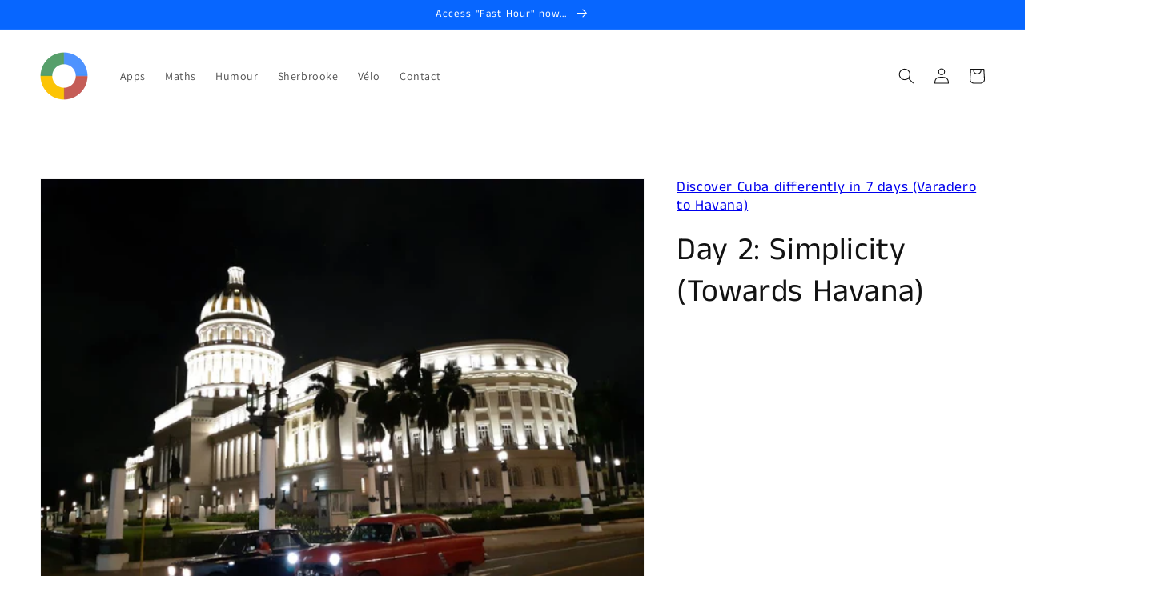

--- FILE ---
content_type: text/html; charset=utf-8
request_url: https://rapido123.com/en/products/jour-2-la-simplicite-en-direction-de-la-havane
body_size: 38692
content:
<!doctype html>
<html class="no-js" lang="en">
  <head>
  





   <link rel="amphtml" href="https://rapido123.com/a/s/products/jour-2-la-simplicite-en-direction-de-la-havane">



    <meta charset="utf-8">
    <meta http-equiv="X-UA-Compatible" content="IE=edge">
    <meta name="viewport" content="width=device-width,initial-scale=1">
    <meta name="theme-color" content="">
    <link rel="canonical" href="https://fast123.ca/en/products/jour-2-la-simplicite-en-direction-de-la-havane">
    <link rel="preconnect" href="https://cdn.shopify.com" crossorigin><link rel="icon" type="image/png" href="//rapido123.com/cdn/shop/files/favicon_99027258-3849-4663-b453-d92e63ce8142_32x32.png?v=1752865074"><link rel="preconnect" href="https://fonts.shopifycdn.com" crossorigin><title>
      Day 2: Simplicity (Towards Havana)
 &ndash; FastHoraire.ca RapidoVélo.com Fast123.ca</title>

    
      <meta name="description" content="Cuba by bike is possible. The roads are beautiful. You can arrive from Varadero. Then you will go along the via blanca a very safe road. There are not many cars in Cuba. David Beauchesne Fast123 Rapido123">
    

    

<meta property="og:site_name" content="FastHoraire.ca RapidoVélo.com Fast123.ca">
<meta property="og:url" content="https://fast123.ca/en/products/jour-2-la-simplicite-en-direction-de-la-havane">
<meta property="og:title" content="Day 2: Simplicity (Towards Havana)">
<meta property="og:type" content="product">
<meta property="og:description" content="Cuba by bike is possible. The roads are beautiful. You can arrive from Varadero. Then you will go along the via blanca a very safe road. There are not many cars in Cuba. David Beauchesne Fast123 Rapido123"><meta property="og:image" content="http://rapido123.com/cdn/shop/files/20191224_1841414549455833464810182_f4734404-7083-4300-8432-36654d78a343.jpg?v=1718631138">
  <meta property="og:image:secure_url" content="https://rapido123.com/cdn/shop/files/20191224_1841414549455833464810182_f4734404-7083-4300-8432-36654d78a343.jpg?v=1718631138">
  <meta property="og:image:width" content="1000">
  <meta property="og:image:height" content="750"><meta property="og:price:amount" content="0.00">
  <meta property="og:price:currency" content="CAD"><meta name="twitter:card" content="summary_large_image">
<meta name="twitter:title" content="Day 2: Simplicity (Towards Havana)">
<meta name="twitter:description" content="Cuba by bike is possible. The roads are beautiful. You can arrive from Varadero. Then you will go along the via blanca a very safe road. There are not many cars in Cuba. David Beauchesne Fast123 Rapido123">


    <script src="//rapido123.com/cdn/shop/t/9/assets/global.js?v=134109396818080716341667643513" defer="defer"></script>
    <script>window.performance && window.performance.mark && window.performance.mark('shopify.content_for_header.start');</script><meta name="google-site-verification" content="BrPS_Ivu8-CPu1P_xf-XwbA9BLMMXVvm6LdTZXRNdBU">
<meta id="shopify-digital-wallet" name="shopify-digital-wallet" content="/55706157244/digital_wallets/dialog">
<meta name="shopify-checkout-api-token" content="47d2fd654e628629e8147c1a7dc3c405">
<meta id="in-context-paypal-metadata" data-shop-id="55706157244" data-venmo-supported="false" data-environment="production" data-locale="en_US" data-paypal-v4="true" data-currency="CAD">
<link rel="alternate" hreflang="x-default" href="https://fast123.ca/products/jour-2-la-simplicite-en-direction-de-la-havane">
<link rel="alternate" hreflang="fr" href="https://fast123.ca/products/jour-2-la-simplicite-en-direction-de-la-havane">
<link rel="alternate" hreflang="en" href="https://fast123.ca/en/products/jour-2-la-simplicite-en-direction-de-la-havane">
<link rel="alternate" hreflang="es" href="https://fast123.ca/es/products/jour-2-la-simplicite-en-direction-de-la-havane">
<link rel="alternate" type="application/json+oembed" href="https://fast123.ca/en/products/jour-2-la-simplicite-en-direction-de-la-havane.oembed">
<script async="async" src="/checkouts/internal/preloads.js?locale=en-CA"></script>
<link rel="preconnect" href="https://shop.app" crossorigin="anonymous">
<script async="async" src="https://shop.app/checkouts/internal/preloads.js?locale=en-CA&shop_id=55706157244" crossorigin="anonymous"></script>
<script id="apple-pay-shop-capabilities" type="application/json">{"shopId":55706157244,"countryCode":"CA","currencyCode":"CAD","merchantCapabilities":["supports3DS"],"merchantId":"gid:\/\/shopify\/Shop\/55706157244","merchantName":"FastHoraire.ca RapidoVélo.com Fast123.ca","requiredBillingContactFields":["postalAddress","email"],"requiredShippingContactFields":["postalAddress","email"],"shippingType":"shipping","supportedNetworks":["visa","masterCard","amex","discover","interac","jcb"],"total":{"type":"pending","label":"FastHoraire.ca RapidoVélo.com Fast123.ca","amount":"1.00"},"shopifyPaymentsEnabled":true,"supportsSubscriptions":true}</script>
<script id="shopify-features" type="application/json">{"accessToken":"47d2fd654e628629e8147c1a7dc3c405","betas":["rich-media-storefront-analytics"],"domain":"rapido123.com","predictiveSearch":true,"shopId":55706157244,"locale":"en"}</script>
<script>var Shopify = Shopify || {};
Shopify.shop = "artcovid-ca.myshopify.com";
Shopify.locale = "en";
Shopify.currency = {"active":"CAD","rate":"1.0"};
Shopify.country = "CA";
Shopify.theme = {"name":"Fast123.ca","id":128453247230,"schema_name":"Dawn","schema_version":"2.3.0","theme_store_id":887,"role":"main"};
Shopify.theme.handle = "null";
Shopify.theme.style = {"id":null,"handle":null};
Shopify.cdnHost = "rapido123.com/cdn";
Shopify.routes = Shopify.routes || {};
Shopify.routes.root = "/en/";</script>
<script type="module">!function(o){(o.Shopify=o.Shopify||{}).modules=!0}(window);</script>
<script>!function(o){function n(){var o=[];function n(){o.push(Array.prototype.slice.apply(arguments))}return n.q=o,n}var t=o.Shopify=o.Shopify||{};t.loadFeatures=n(),t.autoloadFeatures=n()}(window);</script>
<script>
  window.ShopifyPay = window.ShopifyPay || {};
  window.ShopifyPay.apiHost = "shop.app\/pay";
  window.ShopifyPay.redirectState = null;
</script>
<script id="shop-js-analytics" type="application/json">{"pageType":"product"}</script>
<script defer="defer" async type="module" src="//rapido123.com/cdn/shopifycloud/shop-js/modules/v2/client.init-shop-cart-sync_BT-GjEfc.en.esm.js"></script>
<script defer="defer" async type="module" src="//rapido123.com/cdn/shopifycloud/shop-js/modules/v2/chunk.common_D58fp_Oc.esm.js"></script>
<script defer="defer" async type="module" src="//rapido123.com/cdn/shopifycloud/shop-js/modules/v2/chunk.modal_xMitdFEc.esm.js"></script>
<script type="module">
  await import("//rapido123.com/cdn/shopifycloud/shop-js/modules/v2/client.init-shop-cart-sync_BT-GjEfc.en.esm.js");
await import("//rapido123.com/cdn/shopifycloud/shop-js/modules/v2/chunk.common_D58fp_Oc.esm.js");
await import("//rapido123.com/cdn/shopifycloud/shop-js/modules/v2/chunk.modal_xMitdFEc.esm.js");

  window.Shopify.SignInWithShop?.initShopCartSync?.({"fedCMEnabled":true,"windoidEnabled":true});

</script>
<script>
  window.Shopify = window.Shopify || {};
  if (!window.Shopify.featureAssets) window.Shopify.featureAssets = {};
  window.Shopify.featureAssets['shop-js'] = {"shop-cart-sync":["modules/v2/client.shop-cart-sync_DZOKe7Ll.en.esm.js","modules/v2/chunk.common_D58fp_Oc.esm.js","modules/v2/chunk.modal_xMitdFEc.esm.js"],"init-fed-cm":["modules/v2/client.init-fed-cm_B6oLuCjv.en.esm.js","modules/v2/chunk.common_D58fp_Oc.esm.js","modules/v2/chunk.modal_xMitdFEc.esm.js"],"shop-cash-offers":["modules/v2/client.shop-cash-offers_D2sdYoxE.en.esm.js","modules/v2/chunk.common_D58fp_Oc.esm.js","modules/v2/chunk.modal_xMitdFEc.esm.js"],"shop-login-button":["modules/v2/client.shop-login-button_QeVjl5Y3.en.esm.js","modules/v2/chunk.common_D58fp_Oc.esm.js","modules/v2/chunk.modal_xMitdFEc.esm.js"],"pay-button":["modules/v2/client.pay-button_DXTOsIq6.en.esm.js","modules/v2/chunk.common_D58fp_Oc.esm.js","modules/v2/chunk.modal_xMitdFEc.esm.js"],"shop-button":["modules/v2/client.shop-button_DQZHx9pm.en.esm.js","modules/v2/chunk.common_D58fp_Oc.esm.js","modules/v2/chunk.modal_xMitdFEc.esm.js"],"avatar":["modules/v2/client.avatar_BTnouDA3.en.esm.js"],"init-windoid":["modules/v2/client.init-windoid_CR1B-cfM.en.esm.js","modules/v2/chunk.common_D58fp_Oc.esm.js","modules/v2/chunk.modal_xMitdFEc.esm.js"],"init-shop-for-new-customer-accounts":["modules/v2/client.init-shop-for-new-customer-accounts_C_vY_xzh.en.esm.js","modules/v2/client.shop-login-button_QeVjl5Y3.en.esm.js","modules/v2/chunk.common_D58fp_Oc.esm.js","modules/v2/chunk.modal_xMitdFEc.esm.js"],"init-shop-email-lookup-coordinator":["modules/v2/client.init-shop-email-lookup-coordinator_BI7n9ZSv.en.esm.js","modules/v2/chunk.common_D58fp_Oc.esm.js","modules/v2/chunk.modal_xMitdFEc.esm.js"],"init-shop-cart-sync":["modules/v2/client.init-shop-cart-sync_BT-GjEfc.en.esm.js","modules/v2/chunk.common_D58fp_Oc.esm.js","modules/v2/chunk.modal_xMitdFEc.esm.js"],"shop-toast-manager":["modules/v2/client.shop-toast-manager_DiYdP3xc.en.esm.js","modules/v2/chunk.common_D58fp_Oc.esm.js","modules/v2/chunk.modal_xMitdFEc.esm.js"],"init-customer-accounts":["modules/v2/client.init-customer-accounts_D9ZNqS-Q.en.esm.js","modules/v2/client.shop-login-button_QeVjl5Y3.en.esm.js","modules/v2/chunk.common_D58fp_Oc.esm.js","modules/v2/chunk.modal_xMitdFEc.esm.js"],"init-customer-accounts-sign-up":["modules/v2/client.init-customer-accounts-sign-up_iGw4briv.en.esm.js","modules/v2/client.shop-login-button_QeVjl5Y3.en.esm.js","modules/v2/chunk.common_D58fp_Oc.esm.js","modules/v2/chunk.modal_xMitdFEc.esm.js"],"shop-follow-button":["modules/v2/client.shop-follow-button_CqMgW2wH.en.esm.js","modules/v2/chunk.common_D58fp_Oc.esm.js","modules/v2/chunk.modal_xMitdFEc.esm.js"],"checkout-modal":["modules/v2/client.checkout-modal_xHeaAweL.en.esm.js","modules/v2/chunk.common_D58fp_Oc.esm.js","modules/v2/chunk.modal_xMitdFEc.esm.js"],"shop-login":["modules/v2/client.shop-login_D91U-Q7h.en.esm.js","modules/v2/chunk.common_D58fp_Oc.esm.js","modules/v2/chunk.modal_xMitdFEc.esm.js"],"lead-capture":["modules/v2/client.lead-capture_BJmE1dJe.en.esm.js","modules/v2/chunk.common_D58fp_Oc.esm.js","modules/v2/chunk.modal_xMitdFEc.esm.js"],"payment-terms":["modules/v2/client.payment-terms_Ci9AEqFq.en.esm.js","modules/v2/chunk.common_D58fp_Oc.esm.js","modules/v2/chunk.modal_xMitdFEc.esm.js"]};
</script>
<script>(function() {
  var isLoaded = false;
  function asyncLoad() {
    if (isLoaded) return;
    isLoaded = true;
    var urls = ["https:\/\/ecommerce-editor-connector.live.gelato.tech\/ecommerce-editor\/v1\/shopify.esm.js?c=a1fe4e72-0442-4224-8174-fade46b12bf1\u0026s=5a400cce-8d54-476a-8e85-7e07a16ff9fb\u0026shop=artcovid-ca.myshopify.com","\/\/cdn.shopify.com\/proxy\/4adfa9fb7bd0371a8f856efcfb00c8ae65b61e3b2f4f0fa803e647aae4c63388\/static.cdn.printful.com\/static\/js\/external\/shopify-product-customizer.js?v=0.28\u0026shop=artcovid-ca.myshopify.com\u0026sp-cache-control=cHVibGljLCBtYXgtYWdlPTkwMA"];
    for (var i = 0; i < urls.length; i++) {
      var s = document.createElement('script');
      s.type = 'text/javascript';
      s.async = true;
      s.src = urls[i];
      var x = document.getElementsByTagName('script')[0];
      x.parentNode.insertBefore(s, x);
    }
  };
  if(window.attachEvent) {
    window.attachEvent('onload', asyncLoad);
  } else {
    window.addEventListener('load', asyncLoad, false);
  }
})();</script>
<script id="__st">var __st={"a":55706157244,"offset":-18000,"reqid":"7a6965b3-82e1-42be-aaf0-8c9ebbf90292-1769324942","pageurl":"rapido123.com\/en\/products\/jour-2-la-simplicite-en-direction-de-la-havane","u":"5e673c0dfaf7","p":"product","rtyp":"product","rid":7472964075774};</script>
<script>window.ShopifyPaypalV4VisibilityTracking = true;</script>
<script id="captcha-bootstrap">!function(){'use strict';const t='contact',e='account',n='new_comment',o=[[t,t],['blogs',n],['comments',n],[t,'customer']],c=[[e,'customer_login'],[e,'guest_login'],[e,'recover_customer_password'],[e,'create_customer']],r=t=>t.map((([t,e])=>`form[action*='/${t}']:not([data-nocaptcha='true']) input[name='form_type'][value='${e}']`)).join(','),a=t=>()=>t?[...document.querySelectorAll(t)].map((t=>t.form)):[];function s(){const t=[...o],e=r(t);return a(e)}const i='password',u='form_key',d=['recaptcha-v3-token','g-recaptcha-response','h-captcha-response',i],f=()=>{try{return window.sessionStorage}catch{return}},m='__shopify_v',_=t=>t.elements[u];function p(t,e,n=!1){try{const o=window.sessionStorage,c=JSON.parse(o.getItem(e)),{data:r}=function(t){const{data:e,action:n}=t;return t[m]||n?{data:e,action:n}:{data:t,action:n}}(c);for(const[e,n]of Object.entries(r))t.elements[e]&&(t.elements[e].value=n);n&&o.removeItem(e)}catch(o){console.error('form repopulation failed',{error:o})}}const l='form_type',E='cptcha';function T(t){t.dataset[E]=!0}const w=window,h=w.document,L='Shopify',v='ce_forms',y='captcha';let A=!1;((t,e)=>{const n=(g='f06e6c50-85a8-45c8-87d0-21a2b65856fe',I='https://cdn.shopify.com/shopifycloud/storefront-forms-hcaptcha/ce_storefront_forms_captcha_hcaptcha.v1.5.2.iife.js',D={infoText:'Protected by hCaptcha',privacyText:'Privacy',termsText:'Terms'},(t,e,n)=>{const o=w[L][v],c=o.bindForm;if(c)return c(t,g,e,D).then(n);var r;o.q.push([[t,g,e,D],n]),r=I,A||(h.body.append(Object.assign(h.createElement('script'),{id:'captcha-provider',async:!0,src:r})),A=!0)});var g,I,D;w[L]=w[L]||{},w[L][v]=w[L][v]||{},w[L][v].q=[],w[L][y]=w[L][y]||{},w[L][y].protect=function(t,e){n(t,void 0,e),T(t)},Object.freeze(w[L][y]),function(t,e,n,w,h,L){const[v,y,A,g]=function(t,e,n){const i=e?o:[],u=t?c:[],d=[...i,...u],f=r(d),m=r(i),_=r(d.filter((([t,e])=>n.includes(e))));return[a(f),a(m),a(_),s()]}(w,h,L),I=t=>{const e=t.target;return e instanceof HTMLFormElement?e:e&&e.form},D=t=>v().includes(t);t.addEventListener('submit',(t=>{const e=I(t);if(!e)return;const n=D(e)&&!e.dataset.hcaptchaBound&&!e.dataset.recaptchaBound,o=_(e),c=g().includes(e)&&(!o||!o.value);(n||c)&&t.preventDefault(),c&&!n&&(function(t){try{if(!f())return;!function(t){const e=f();if(!e)return;const n=_(t);if(!n)return;const o=n.value;o&&e.removeItem(o)}(t);const e=Array.from(Array(32),(()=>Math.random().toString(36)[2])).join('');!function(t,e){_(t)||t.append(Object.assign(document.createElement('input'),{type:'hidden',name:u})),t.elements[u].value=e}(t,e),function(t,e){const n=f();if(!n)return;const o=[...t.querySelectorAll(`input[type='${i}']`)].map((({name:t})=>t)),c=[...d,...o],r={};for(const[a,s]of new FormData(t).entries())c.includes(a)||(r[a]=s);n.setItem(e,JSON.stringify({[m]:1,action:t.action,data:r}))}(t,e)}catch(e){console.error('failed to persist form',e)}}(e),e.submit())}));const S=(t,e)=>{t&&!t.dataset[E]&&(n(t,e.some((e=>e===t))),T(t))};for(const o of['focusin','change'])t.addEventListener(o,(t=>{const e=I(t);D(e)&&S(e,y())}));const B=e.get('form_key'),M=e.get(l),P=B&&M;t.addEventListener('DOMContentLoaded',(()=>{const t=y();if(P)for(const e of t)e.elements[l].value===M&&p(e,B);[...new Set([...A(),...v().filter((t=>'true'===t.dataset.shopifyCaptcha))])].forEach((e=>S(e,t)))}))}(h,new URLSearchParams(w.location.search),n,t,e,['guest_login'])})(!0,!0)}();</script>
<script integrity="sha256-4kQ18oKyAcykRKYeNunJcIwy7WH5gtpwJnB7kiuLZ1E=" data-source-attribution="shopify.loadfeatures" defer="defer" src="//rapido123.com/cdn/shopifycloud/storefront/assets/storefront/load_feature-a0a9edcb.js" crossorigin="anonymous"></script>
<script crossorigin="anonymous" defer="defer" src="//rapido123.com/cdn/shopifycloud/storefront/assets/shopify_pay/storefront-65b4c6d7.js?v=20250812"></script>
<script data-source-attribution="shopify.dynamic_checkout.dynamic.init">var Shopify=Shopify||{};Shopify.PaymentButton=Shopify.PaymentButton||{isStorefrontPortableWallets:!0,init:function(){window.Shopify.PaymentButton.init=function(){};var t=document.createElement("script");t.src="https://rapido123.com/cdn/shopifycloud/portable-wallets/latest/portable-wallets.en.js",t.type="module",document.head.appendChild(t)}};
</script>
<script data-source-attribution="shopify.dynamic_checkout.buyer_consent">
  function portableWalletsHideBuyerConsent(e){var t=document.getElementById("shopify-buyer-consent"),n=document.getElementById("shopify-subscription-policy-button");t&&n&&(t.classList.add("hidden"),t.setAttribute("aria-hidden","true"),n.removeEventListener("click",e))}function portableWalletsShowBuyerConsent(e){var t=document.getElementById("shopify-buyer-consent"),n=document.getElementById("shopify-subscription-policy-button");t&&n&&(t.classList.remove("hidden"),t.removeAttribute("aria-hidden"),n.addEventListener("click",e))}window.Shopify?.PaymentButton&&(window.Shopify.PaymentButton.hideBuyerConsent=portableWalletsHideBuyerConsent,window.Shopify.PaymentButton.showBuyerConsent=portableWalletsShowBuyerConsent);
</script>
<script data-source-attribution="shopify.dynamic_checkout.cart.bootstrap">document.addEventListener("DOMContentLoaded",(function(){function t(){return document.querySelector("shopify-accelerated-checkout-cart, shopify-accelerated-checkout")}if(t())Shopify.PaymentButton.init();else{new MutationObserver((function(e,n){t()&&(Shopify.PaymentButton.init(),n.disconnect())})).observe(document.body,{childList:!0,subtree:!0})}}));
</script>
<script id='scb4127' type='text/javascript' async='' src='https://rapido123.com/cdn/shopifycloud/privacy-banner/storefront-banner.js'></script><link id="shopify-accelerated-checkout-styles" rel="stylesheet" media="screen" href="https://rapido123.com/cdn/shopifycloud/portable-wallets/latest/accelerated-checkout-backwards-compat.css" crossorigin="anonymous">
<style id="shopify-accelerated-checkout-cart">
        #shopify-buyer-consent {
  margin-top: 1em;
  display: inline-block;
  width: 100%;
}

#shopify-buyer-consent.hidden {
  display: none;
}

#shopify-subscription-policy-button {
  background: none;
  border: none;
  padding: 0;
  text-decoration: underline;
  font-size: inherit;
  cursor: pointer;
}

#shopify-subscription-policy-button::before {
  box-shadow: none;
}

      </style>
<script id="sections-script" data-sections="main-product,product-recommendations,header,footer" defer="defer" src="//rapido123.com/cdn/shop/t/9/compiled_assets/scripts.js?v=2291"></script>
<script>window.performance && window.performance.mark && window.performance.mark('shopify.content_for_header.end');</script>


    <style data-shopify>
      @font-face {
  font-family: Assistant;
  font-weight: 400;
  font-style: normal;
  font-display: swap;
  src: url("//rapido123.com/cdn/fonts/assistant/assistant_n4.9120912a469cad1cc292572851508ca49d12e768.woff2") format("woff2"),
       url("//rapido123.com/cdn/fonts/assistant/assistant_n4.6e9875ce64e0fefcd3f4446b7ec9036b3ddd2985.woff") format("woff");
}

      @font-face {
  font-family: Assistant;
  font-weight: 700;
  font-style: normal;
  font-display: swap;
  src: url("//rapido123.com/cdn/fonts/assistant/assistant_n7.bf44452348ec8b8efa3aa3068825305886b1c83c.woff2") format("woff2"),
       url("//rapido123.com/cdn/fonts/assistant/assistant_n7.0c887fee83f6b3bda822f1150b912c72da0f7b64.woff") format("woff");
}

      
      
      @font-face {
  font-family: "Anek Tamil";
  font-weight: 400;
  font-style: normal;
  font-display: swap;
  src: url("//rapido123.com/cdn/fonts/anek_tamil/anektamil_n4.2c907daa645b7bbf6285dac0733760f08d99f2ba.woff2") format("woff2"),
       url("//rapido123.com/cdn/fonts/anek_tamil/anektamil_n4.58d2b7d33afb43473289c2390c1128013680474b.woff") format("woff");
}


      :root {
        --font-body-family: Assistant, sans-serif;
        --font-body-style: normal;
        --font-body-weight: 400;

        --font-heading-family: "Anek Tamil", sans-serif;
        --font-heading-style: normal;
        --font-heading-weight: 400;

        --font-body-scale: 1.0;
        --font-heading-scale: 1.0;

        --color-base-text: 18, 18, 18;
        --color-base-background-1: 255, 255, 255;
        --color-base-background-2: 243, 243, 243;
        --color-base-solid-button-labels: 255, 255, 255;
        --color-base-outline-button-labels: 18, 18, 18;
        --color-base-accent-1: 252, 82, 1;
        --color-base-accent-2: 7, 102, 255;
        --payment-terms-background-color: #ffffff;

        --gradient-base-background-1: #ffffff;
        --gradient-base-background-2: #f3f3f3;
        --gradient-base-accent-1: #fc5201;
        --gradient-base-accent-2: #0766ff;

        --page-width: 160rem;
        --page-width-margin: 2rem;
      }

      *,
      *::before,
      *::after {
        box-sizing: inherit;
      }

      html {
        box-sizing: border-box;
        font-size: calc(var(--font-body-scale) * 62.5%);
        height: 100%;
      }

      body {
        display: grid;
        grid-template-rows: auto auto 1fr auto;
        grid-template-columns: 100%;
        min-height: 100%;
        margin: 0;
        font-size: 1.5rem;
        letter-spacing: 0.06rem;
        line-height: calc(1 + 0.8 / var(--font-body-scale));
        font-family: var(--font-body-family);
        font-style: var(--font-body-style);
        font-weight: var(--font-body-weight);
      }

      @media screen and (min-width: 750px) {
        body {
          font-size: 1.6rem;
        }
      }
    </style>

    <link href="//rapido123.com/cdn/shop/t/9/assets/base.css?v=182897356182110133871635429558" rel="stylesheet" type="text/css" media="all" />
<link rel="preload" as="font" href="//rapido123.com/cdn/fonts/assistant/assistant_n4.9120912a469cad1cc292572851508ca49d12e768.woff2" type="font/woff2" crossorigin><link rel="preload" as="font" href="//rapido123.com/cdn/fonts/anek_tamil/anektamil_n4.2c907daa645b7bbf6285dac0733760f08d99f2ba.woff2" type="font/woff2" crossorigin><script>document.documentElement.className = document.documentElement.className.replace('no-js', 'js');</script>
  <noscript id="photolockNoscript"><style>body *{display:none}body:before{content:"Please enable javascript to view this site"}</style></noscript>
<script type="text/javascript" id="photolockScript" src="https://www.cybarmor.app/lock.js?shop=artcovid-ca.myshopify.com" async defer></script>
    
    <script async src="https://pagead2.googlesyndication.com/pagead/js/adsbygoogle.js?client=ca-pub-4224203974565305"
     crossorigin="anonymous"></script>
    
<!-- BEGIN app block: shopify://apps/izyrent/blocks/izyrent/cda4a37a-6d4d-4f3d-b8e5-c19d5c367c6a --><script></script>
<script>
var izyrent_shopify_js = `//rapido123.com/cdn/shopifycloud/storefront/assets/themes_support/api.jquery-7ab1a3a4.js`;
var izyrent_current_page = `product`;

var izyrent_currency_format = "${{amount}} CAD";

var izyrent_money_format = `$1,000.00`;
</script>


<script>
var izyrentSettings = `{"timezone":{"ianaTimezone":"America/New_York","timezoneOffset":"-0400","currencyCode":"CAD"},"storefront":"7c592929435d037cefa142a5b5a105b5","timeFormat":"12","translate":"default","redirectCheckout":"auto","disabledDatesGlobal":"","couponPrefix":"IZYRENT_","theme":{},"translations":{},"showMonths":{"md":"1","lg":"1"},"quantityPosition":"default","startCal":"default","displayCal":"default","displayPrice":"default","deposit":{"id":"47040895353086","amount":0,"percent":0},"checkoutMode":"default","showFinalPriceOnly":"disabled","sections":[{"label":"Calendar","value":"calendar"},{"label":"Resume","value":"resume"},{"label":"Add-ons","value":"addons"},{"label":"Requests","value":"requests"}],"syncDates":"disabled","countdown":"disabled","expiration":"15"}`;
if(typeof izyrentSettings === "string"){
  izyrentSettings = izyrentSettings.replace(/=>/g, ":");
  izyrentSettings = JSON.parse(izyrentSettings);
}

var izyrent_product_meta = {product : {id : 7472964075774 ,handle:`jour-2-la-simplicite-en-direction-de-la-havane`,tags:`cuba2019`,collections: [
      
        { id: 387196485886 },
      
    ], variants : [{id : 42128213672190, price :0},]}}; 



 
</script>


<style>
.cart-count-bubble,.cart-item .quantity{ display:none;}
.mw-apo-configure-link{ display:none !important;}
.izyloader {
    padding: 10px;
    max-width: 44rem;
    width: 100%;
}
.izyloader > span {
  width: 48px;
  height: 48px;
  border-radius: 50%;
  display: inline-block;
  position: relative;
  border: 10px solid;
  border-color: rgb(0 0 0 / 7%) rgb(0 0 0 / 14%) rgb(0 0 0 / 21%) rgb(0 0 0 / 28%);
  box-sizing: border-box;
  animation: rotation 0.8s linear infinite;
  display: flex;
  margin: auto;
  padding-top: 10px;
}
body.izyloaderhide .izyloader,.cart-item__details .cart-item__discounted-prices{display:none !important;}
@keyframes rotation {
  0% {
    transform: rotate(0deg);
  }
  100% {
    transform: rotate(360deg);
  }
} 
</style>
<script>

 if(izyrentSettings?.theme?.text?.resume) {
     const color = izyrentSettings.theme.text.resume;
 
    const updateOpacity = (rgba, newOpacity) =>
                rgba.replace(
                  /rgba\((\d+),\s*(\d+),\s*(\d+),\s*[\d.]+\)/,
                  `rgba($1, $2, $3, ${newOpacity})`
                );

            
              let css = `.izyloader > span {border-color: ${updateOpacity(
               color,
                0.07
              )} ${updateOpacity(color, 0.14)} ${updateOpacity(
                color,
                0.21
              )} ${updateOpacity(color, 0.28)} !important;}`;

      document.head.insertAdjacentHTML('beforeend', `<style>${css}</style>`);
      
  }

</script>


<script src="https://izyrent.speaz.com/izyrent.js?shop=artcovid-ca.myshopify.com&v=1769153596833" async></script>

<!-- END app block --><link href="https://monorail-edge.shopifysvc.com" rel="dns-prefetch">
<script>(function(){if ("sendBeacon" in navigator && "performance" in window) {try {var session_token_from_headers = performance.getEntriesByType('navigation')[0].serverTiming.find(x => x.name == '_s').description;} catch {var session_token_from_headers = undefined;}var session_cookie_matches = document.cookie.match(/_shopify_s=([^;]*)/);var session_token_from_cookie = session_cookie_matches && session_cookie_matches.length === 2 ? session_cookie_matches[1] : "";var session_token = session_token_from_headers || session_token_from_cookie || "";function handle_abandonment_event(e) {var entries = performance.getEntries().filter(function(entry) {return /monorail-edge.shopifysvc.com/.test(entry.name);});if (!window.abandonment_tracked && entries.length === 0) {window.abandonment_tracked = true;var currentMs = Date.now();var navigation_start = performance.timing.navigationStart;var payload = {shop_id: 55706157244,url: window.location.href,navigation_start,duration: currentMs - navigation_start,session_token,page_type: "product"};window.navigator.sendBeacon("https://monorail-edge.shopifysvc.com/v1/produce", JSON.stringify({schema_id: "online_store_buyer_site_abandonment/1.1",payload: payload,metadata: {event_created_at_ms: currentMs,event_sent_at_ms: currentMs}}));}}window.addEventListener('pagehide', handle_abandonment_event);}}());</script>
<script id="web-pixels-manager-setup">(function e(e,d,r,n,o){if(void 0===o&&(o={}),!Boolean(null===(a=null===(i=window.Shopify)||void 0===i?void 0:i.analytics)||void 0===a?void 0:a.replayQueue)){var i,a;window.Shopify=window.Shopify||{};var t=window.Shopify;t.analytics=t.analytics||{};var s=t.analytics;s.replayQueue=[],s.publish=function(e,d,r){return s.replayQueue.push([e,d,r]),!0};try{self.performance.mark("wpm:start")}catch(e){}var l=function(){var e={modern:/Edge?\/(1{2}[4-9]|1[2-9]\d|[2-9]\d{2}|\d{4,})\.\d+(\.\d+|)|Firefox\/(1{2}[4-9]|1[2-9]\d|[2-9]\d{2}|\d{4,})\.\d+(\.\d+|)|Chrom(ium|e)\/(9{2}|\d{3,})\.\d+(\.\d+|)|(Maci|X1{2}).+ Version\/(15\.\d+|(1[6-9]|[2-9]\d|\d{3,})\.\d+)([,.]\d+|)( \(\w+\)|)( Mobile\/\w+|) Safari\/|Chrome.+OPR\/(9{2}|\d{3,})\.\d+\.\d+|(CPU[ +]OS|iPhone[ +]OS|CPU[ +]iPhone|CPU IPhone OS|CPU iPad OS)[ +]+(15[._]\d+|(1[6-9]|[2-9]\d|\d{3,})[._]\d+)([._]\d+|)|Android:?[ /-](13[3-9]|1[4-9]\d|[2-9]\d{2}|\d{4,})(\.\d+|)(\.\d+|)|Android.+Firefox\/(13[5-9]|1[4-9]\d|[2-9]\d{2}|\d{4,})\.\d+(\.\d+|)|Android.+Chrom(ium|e)\/(13[3-9]|1[4-9]\d|[2-9]\d{2}|\d{4,})\.\d+(\.\d+|)|SamsungBrowser\/([2-9]\d|\d{3,})\.\d+/,legacy:/Edge?\/(1[6-9]|[2-9]\d|\d{3,})\.\d+(\.\d+|)|Firefox\/(5[4-9]|[6-9]\d|\d{3,})\.\d+(\.\d+|)|Chrom(ium|e)\/(5[1-9]|[6-9]\d|\d{3,})\.\d+(\.\d+|)([\d.]+$|.*Safari\/(?![\d.]+ Edge\/[\d.]+$))|(Maci|X1{2}).+ Version\/(10\.\d+|(1[1-9]|[2-9]\d|\d{3,})\.\d+)([,.]\d+|)( \(\w+\)|)( Mobile\/\w+|) Safari\/|Chrome.+OPR\/(3[89]|[4-9]\d|\d{3,})\.\d+\.\d+|(CPU[ +]OS|iPhone[ +]OS|CPU[ +]iPhone|CPU IPhone OS|CPU iPad OS)[ +]+(10[._]\d+|(1[1-9]|[2-9]\d|\d{3,})[._]\d+)([._]\d+|)|Android:?[ /-](13[3-9]|1[4-9]\d|[2-9]\d{2}|\d{4,})(\.\d+|)(\.\d+|)|Mobile Safari.+OPR\/([89]\d|\d{3,})\.\d+\.\d+|Android.+Firefox\/(13[5-9]|1[4-9]\d|[2-9]\d{2}|\d{4,})\.\d+(\.\d+|)|Android.+Chrom(ium|e)\/(13[3-9]|1[4-9]\d|[2-9]\d{2}|\d{4,})\.\d+(\.\d+|)|Android.+(UC? ?Browser|UCWEB|U3)[ /]?(15\.([5-9]|\d{2,})|(1[6-9]|[2-9]\d|\d{3,})\.\d+)\.\d+|SamsungBrowser\/(5\.\d+|([6-9]|\d{2,})\.\d+)|Android.+MQ{2}Browser\/(14(\.(9|\d{2,})|)|(1[5-9]|[2-9]\d|\d{3,})(\.\d+|))(\.\d+|)|K[Aa][Ii]OS\/(3\.\d+|([4-9]|\d{2,})\.\d+)(\.\d+|)/},d=e.modern,r=e.legacy,n=navigator.userAgent;return n.match(d)?"modern":n.match(r)?"legacy":"unknown"}(),u="modern"===l?"modern":"legacy",c=(null!=n?n:{modern:"",legacy:""})[u],f=function(e){return[e.baseUrl,"/wpm","/b",e.hashVersion,"modern"===e.buildTarget?"m":"l",".js"].join("")}({baseUrl:d,hashVersion:r,buildTarget:u}),m=function(e){var d=e.version,r=e.bundleTarget,n=e.surface,o=e.pageUrl,i=e.monorailEndpoint;return{emit:function(e){var a=e.status,t=e.errorMsg,s=(new Date).getTime(),l=JSON.stringify({metadata:{event_sent_at_ms:s},events:[{schema_id:"web_pixels_manager_load/3.1",payload:{version:d,bundle_target:r,page_url:o,status:a,surface:n,error_msg:t},metadata:{event_created_at_ms:s}}]});if(!i)return console&&console.warn&&console.warn("[Web Pixels Manager] No Monorail endpoint provided, skipping logging."),!1;try{return self.navigator.sendBeacon.bind(self.navigator)(i,l)}catch(e){}var u=new XMLHttpRequest;try{return u.open("POST",i,!0),u.setRequestHeader("Content-Type","text/plain"),u.send(l),!0}catch(e){return console&&console.warn&&console.warn("[Web Pixels Manager] Got an unhandled error while logging to Monorail."),!1}}}}({version:r,bundleTarget:l,surface:e.surface,pageUrl:self.location.href,monorailEndpoint:e.monorailEndpoint});try{o.browserTarget=l,function(e){var d=e.src,r=e.async,n=void 0===r||r,o=e.onload,i=e.onerror,a=e.sri,t=e.scriptDataAttributes,s=void 0===t?{}:t,l=document.createElement("script"),u=document.querySelector("head"),c=document.querySelector("body");if(l.async=n,l.src=d,a&&(l.integrity=a,l.crossOrigin="anonymous"),s)for(var f in s)if(Object.prototype.hasOwnProperty.call(s,f))try{l.dataset[f]=s[f]}catch(e){}if(o&&l.addEventListener("load",o),i&&l.addEventListener("error",i),u)u.appendChild(l);else{if(!c)throw new Error("Did not find a head or body element to append the script");c.appendChild(l)}}({src:f,async:!0,onload:function(){if(!function(){var e,d;return Boolean(null===(d=null===(e=window.Shopify)||void 0===e?void 0:e.analytics)||void 0===d?void 0:d.initialized)}()){var d=window.webPixelsManager.init(e)||void 0;if(d){var r=window.Shopify.analytics;r.replayQueue.forEach((function(e){var r=e[0],n=e[1],o=e[2];d.publishCustomEvent(r,n,o)})),r.replayQueue=[],r.publish=d.publishCustomEvent,r.visitor=d.visitor,r.initialized=!0}}},onerror:function(){return m.emit({status:"failed",errorMsg:"".concat(f," has failed to load")})},sri:function(e){var d=/^sha384-[A-Za-z0-9+/=]+$/;return"string"==typeof e&&d.test(e)}(c)?c:"",scriptDataAttributes:o}),m.emit({status:"loading"})}catch(e){m.emit({status:"failed",errorMsg:(null==e?void 0:e.message)||"Unknown error"})}}})({shopId: 55706157244,storefrontBaseUrl: "https://fast123.ca",extensionsBaseUrl: "https://extensions.shopifycdn.com/cdn/shopifycloud/web-pixels-manager",monorailEndpoint: "https://monorail-edge.shopifysvc.com/unstable/produce_batch",surface: "storefront-renderer",enabledBetaFlags: ["2dca8a86"],webPixelsConfigList: [{"id":"406618366","configuration":"{\"pixelCode\":\"CDMCJERC77UFUTJC7UB0\"}","eventPayloadVersion":"v1","runtimeContext":"STRICT","scriptVersion":"22e92c2ad45662f435e4801458fb78cc","type":"APP","apiClientId":4383523,"privacyPurposes":["ANALYTICS","MARKETING","SALE_OF_DATA"],"dataSharingAdjustments":{"protectedCustomerApprovalScopes":["read_customer_address","read_customer_email","read_customer_name","read_customer_personal_data","read_customer_phone"]}},{"id":"291733758","configuration":"{\"config\":\"{\\\"pixel_id\\\":\\\"G-TXHGGELHT6\\\",\\\"gtag_events\\\":[{\\\"type\\\":\\\"search\\\",\\\"action_label\\\":\\\"G-TXHGGELHT6\\\"},{\\\"type\\\":\\\"begin_checkout\\\",\\\"action_label\\\":\\\"G-TXHGGELHT6\\\"},{\\\"type\\\":\\\"view_item\\\",\\\"action_label\\\":[\\\"G-TXHGGELHT6\\\",\\\"MC-PL6K6XJEZ9\\\"]},{\\\"type\\\":\\\"purchase\\\",\\\"action_label\\\":[\\\"G-TXHGGELHT6\\\",\\\"MC-PL6K6XJEZ9\\\"]},{\\\"type\\\":\\\"page_view\\\",\\\"action_label\\\":[\\\"G-TXHGGELHT6\\\",\\\"MC-PL6K6XJEZ9\\\"]},{\\\"type\\\":\\\"add_payment_info\\\",\\\"action_label\\\":\\\"G-TXHGGELHT6\\\"},{\\\"type\\\":\\\"add_to_cart\\\",\\\"action_label\\\":\\\"G-TXHGGELHT6\\\"}],\\\"enable_monitoring_mode\\\":false}\"}","eventPayloadVersion":"v1","runtimeContext":"OPEN","scriptVersion":"b2a88bafab3e21179ed38636efcd8a93","type":"APP","apiClientId":1780363,"privacyPurposes":[],"dataSharingAdjustments":{"protectedCustomerApprovalScopes":["read_customer_address","read_customer_email","read_customer_name","read_customer_personal_data","read_customer_phone"]}},{"id":"66289918","eventPayloadVersion":"v1","runtimeContext":"LAX","scriptVersion":"1","type":"CUSTOM","privacyPurposes":["ANALYTICS"],"name":"Google Analytics tag (migrated)"},{"id":"shopify-app-pixel","configuration":"{}","eventPayloadVersion":"v1","runtimeContext":"STRICT","scriptVersion":"0450","apiClientId":"shopify-pixel","type":"APP","privacyPurposes":["ANALYTICS","MARKETING"]},{"id":"shopify-custom-pixel","eventPayloadVersion":"v1","runtimeContext":"LAX","scriptVersion":"0450","apiClientId":"shopify-pixel","type":"CUSTOM","privacyPurposes":["ANALYTICS","MARKETING"]}],isMerchantRequest: false,initData: {"shop":{"name":"FastHoraire.ca RapidoVélo.com Fast123.ca","paymentSettings":{"currencyCode":"CAD"},"myshopifyDomain":"artcovid-ca.myshopify.com","countryCode":"CA","storefrontUrl":"https:\/\/fast123.ca\/en"},"customer":null,"cart":null,"checkout":null,"productVariants":[{"price":{"amount":0.0,"currencyCode":"CAD"},"product":{"title":"Day 2: Simplicity (Towards Havana) ","vendor":"Fast123","id":"7472964075774","untranslatedTitle":"Day 2: Simplicity (Towards Havana) ","url":"\/en\/products\/jour-2-la-simplicite-en-direction-de-la-havane","type":""},"id":"42128213672190","image":{"src":"\/\/rapido123.com\/cdn\/shop\/files\/20191224_1841414549455833464810182_f4734404-7083-4300-8432-36654d78a343.jpg?v=1718631138"},"sku":"","title":"Default Title","untranslatedTitle":"Default Title"}],"purchasingCompany":null},},"https://rapido123.com/cdn","fcfee988w5aeb613cpc8e4bc33m6693e112",{"modern":"","legacy":""},{"shopId":"55706157244","storefrontBaseUrl":"https:\/\/fast123.ca","extensionBaseUrl":"https:\/\/extensions.shopifycdn.com\/cdn\/shopifycloud\/web-pixels-manager","surface":"storefront-renderer","enabledBetaFlags":"[\"2dca8a86\"]","isMerchantRequest":"false","hashVersion":"fcfee988w5aeb613cpc8e4bc33m6693e112","publish":"custom","events":"[[\"page_viewed\",{}],[\"product_viewed\",{\"productVariant\":{\"price\":{\"amount\":0.0,\"currencyCode\":\"CAD\"},\"product\":{\"title\":\"Day 2: Simplicity (Towards Havana) \",\"vendor\":\"Fast123\",\"id\":\"7472964075774\",\"untranslatedTitle\":\"Day 2: Simplicity (Towards Havana) \",\"url\":\"\/en\/products\/jour-2-la-simplicite-en-direction-de-la-havane\",\"type\":\"\"},\"id\":\"42128213672190\",\"image\":{\"src\":\"\/\/rapido123.com\/cdn\/shop\/files\/20191224_1841414549455833464810182_f4734404-7083-4300-8432-36654d78a343.jpg?v=1718631138\"},\"sku\":\"\",\"title\":\"Default Title\",\"untranslatedTitle\":\"Default Title\"}}]]"});</script><script>
  window.ShopifyAnalytics = window.ShopifyAnalytics || {};
  window.ShopifyAnalytics.meta = window.ShopifyAnalytics.meta || {};
  window.ShopifyAnalytics.meta.currency = 'CAD';
  var meta = {"product":{"id":7472964075774,"gid":"gid:\/\/shopify\/Product\/7472964075774","vendor":"Fast123","type":"","handle":"jour-2-la-simplicite-en-direction-de-la-havane","variants":[{"id":42128213672190,"price":0,"name":"Day 2: Simplicity (Towards Havana) ","public_title":null,"sku":""}],"remote":false},"page":{"pageType":"product","resourceType":"product","resourceId":7472964075774,"requestId":"7a6965b3-82e1-42be-aaf0-8c9ebbf90292-1769324942"}};
  for (var attr in meta) {
    window.ShopifyAnalytics.meta[attr] = meta[attr];
  }
</script>
<script class="analytics">
  (function () {
    var customDocumentWrite = function(content) {
      var jquery = null;

      if (window.jQuery) {
        jquery = window.jQuery;
      } else if (window.Checkout && window.Checkout.$) {
        jquery = window.Checkout.$;
      }

      if (jquery) {
        jquery('body').append(content);
      }
    };

    var hasLoggedConversion = function(token) {
      if (token) {
        return document.cookie.indexOf('loggedConversion=' + token) !== -1;
      }
      return false;
    }

    var setCookieIfConversion = function(token) {
      if (token) {
        var twoMonthsFromNow = new Date(Date.now());
        twoMonthsFromNow.setMonth(twoMonthsFromNow.getMonth() + 2);

        document.cookie = 'loggedConversion=' + token + '; expires=' + twoMonthsFromNow;
      }
    }

    var trekkie = window.ShopifyAnalytics.lib = window.trekkie = window.trekkie || [];
    if (trekkie.integrations) {
      return;
    }
    trekkie.methods = [
      'identify',
      'page',
      'ready',
      'track',
      'trackForm',
      'trackLink'
    ];
    trekkie.factory = function(method) {
      return function() {
        var args = Array.prototype.slice.call(arguments);
        args.unshift(method);
        trekkie.push(args);
        return trekkie;
      };
    };
    for (var i = 0; i < trekkie.methods.length; i++) {
      var key = trekkie.methods[i];
      trekkie[key] = trekkie.factory(key);
    }
    trekkie.load = function(config) {
      trekkie.config = config || {};
      trekkie.config.initialDocumentCookie = document.cookie;
      var first = document.getElementsByTagName('script')[0];
      var script = document.createElement('script');
      script.type = 'text/javascript';
      script.onerror = function(e) {
        var scriptFallback = document.createElement('script');
        scriptFallback.type = 'text/javascript';
        scriptFallback.onerror = function(error) {
                var Monorail = {
      produce: function produce(monorailDomain, schemaId, payload) {
        var currentMs = new Date().getTime();
        var event = {
          schema_id: schemaId,
          payload: payload,
          metadata: {
            event_created_at_ms: currentMs,
            event_sent_at_ms: currentMs
          }
        };
        return Monorail.sendRequest("https://" + monorailDomain + "/v1/produce", JSON.stringify(event));
      },
      sendRequest: function sendRequest(endpointUrl, payload) {
        // Try the sendBeacon API
        if (window && window.navigator && typeof window.navigator.sendBeacon === 'function' && typeof window.Blob === 'function' && !Monorail.isIos12()) {
          var blobData = new window.Blob([payload], {
            type: 'text/plain'
          });

          if (window.navigator.sendBeacon(endpointUrl, blobData)) {
            return true;
          } // sendBeacon was not successful

        } // XHR beacon

        var xhr = new XMLHttpRequest();

        try {
          xhr.open('POST', endpointUrl);
          xhr.setRequestHeader('Content-Type', 'text/plain');
          xhr.send(payload);
        } catch (e) {
          console.log(e);
        }

        return false;
      },
      isIos12: function isIos12() {
        return window.navigator.userAgent.lastIndexOf('iPhone; CPU iPhone OS 12_') !== -1 || window.navigator.userAgent.lastIndexOf('iPad; CPU OS 12_') !== -1;
      }
    };
    Monorail.produce('monorail-edge.shopifysvc.com',
      'trekkie_storefront_load_errors/1.1',
      {shop_id: 55706157244,
      theme_id: 128453247230,
      app_name: "storefront",
      context_url: window.location.href,
      source_url: "//rapido123.com/cdn/s/trekkie.storefront.8d95595f799fbf7e1d32231b9a28fd43b70c67d3.min.js"});

        };
        scriptFallback.async = true;
        scriptFallback.src = '//rapido123.com/cdn/s/trekkie.storefront.8d95595f799fbf7e1d32231b9a28fd43b70c67d3.min.js';
        first.parentNode.insertBefore(scriptFallback, first);
      };
      script.async = true;
      script.src = '//rapido123.com/cdn/s/trekkie.storefront.8d95595f799fbf7e1d32231b9a28fd43b70c67d3.min.js';
      first.parentNode.insertBefore(script, first);
    };
    trekkie.load(
      {"Trekkie":{"appName":"storefront","development":false,"defaultAttributes":{"shopId":55706157244,"isMerchantRequest":null,"themeId":128453247230,"themeCityHash":"6357646080874318385","contentLanguage":"en","currency":"CAD","eventMetadataId":"c1618197-9eab-4fe1-8e6d-c3b6d795ab70"},"isServerSideCookieWritingEnabled":true,"monorailRegion":"shop_domain","enabledBetaFlags":["65f19447"]},"Session Attribution":{},"S2S":{"facebookCapiEnabled":false,"source":"trekkie-storefront-renderer","apiClientId":580111}}
    );

    var loaded = false;
    trekkie.ready(function() {
      if (loaded) return;
      loaded = true;

      window.ShopifyAnalytics.lib = window.trekkie;

      var originalDocumentWrite = document.write;
      document.write = customDocumentWrite;
      try { window.ShopifyAnalytics.merchantGoogleAnalytics.call(this); } catch(error) {};
      document.write = originalDocumentWrite;

      window.ShopifyAnalytics.lib.page(null,{"pageType":"product","resourceType":"product","resourceId":7472964075774,"requestId":"7a6965b3-82e1-42be-aaf0-8c9ebbf90292-1769324942","shopifyEmitted":true});

      var match = window.location.pathname.match(/checkouts\/(.+)\/(thank_you|post_purchase)/)
      var token = match? match[1]: undefined;
      if (!hasLoggedConversion(token)) {
        setCookieIfConversion(token);
        window.ShopifyAnalytics.lib.track("Viewed Product",{"currency":"CAD","variantId":42128213672190,"productId":7472964075774,"productGid":"gid:\/\/shopify\/Product\/7472964075774","name":"Day 2: Simplicity (Towards Havana) ","price":"0.00","sku":"","brand":"Fast123","variant":null,"category":"","nonInteraction":true,"remote":false},undefined,undefined,{"shopifyEmitted":true});
      window.ShopifyAnalytics.lib.track("monorail:\/\/trekkie_storefront_viewed_product\/1.1",{"currency":"CAD","variantId":42128213672190,"productId":7472964075774,"productGid":"gid:\/\/shopify\/Product\/7472964075774","name":"Day 2: Simplicity (Towards Havana) ","price":"0.00","sku":"","brand":"Fast123","variant":null,"category":"","nonInteraction":true,"remote":false,"referer":"https:\/\/rapido123.com\/en\/products\/jour-2-la-simplicite-en-direction-de-la-havane"});
      }
    });


        var eventsListenerScript = document.createElement('script');
        eventsListenerScript.async = true;
        eventsListenerScript.src = "//rapido123.com/cdn/shopifycloud/storefront/assets/shop_events_listener-3da45d37.js";
        document.getElementsByTagName('head')[0].appendChild(eventsListenerScript);

})();</script>
  <script>
  if (!window.ga || (window.ga && typeof window.ga !== 'function')) {
    window.ga = function ga() {
      (window.ga.q = window.ga.q || []).push(arguments);
      if (window.Shopify && window.Shopify.analytics && typeof window.Shopify.analytics.publish === 'function') {
        window.Shopify.analytics.publish("ga_stub_called", {}, {sendTo: "google_osp_migration"});
      }
      console.error("Shopify's Google Analytics stub called with:", Array.from(arguments), "\nSee https://help.shopify.com/manual/promoting-marketing/pixels/pixel-migration#google for more information.");
    };
    if (window.Shopify && window.Shopify.analytics && typeof window.Shopify.analytics.publish === 'function') {
      window.Shopify.analytics.publish("ga_stub_initialized", {}, {sendTo: "google_osp_migration"});
    }
  }
</script>
<script
  defer
  src="https://rapido123.com/cdn/shopifycloud/perf-kit/shopify-perf-kit-3.0.4.min.js"
  data-application="storefront-renderer"
  data-shop-id="55706157244"
  data-render-region="gcp-us-central1"
  data-page-type="product"
  data-theme-instance-id="128453247230"
  data-theme-name="Dawn"
  data-theme-version="2.3.0"
  data-monorail-region="shop_domain"
  data-resource-timing-sampling-rate="10"
  data-shs="true"
  data-shs-beacon="true"
  data-shs-export-with-fetch="true"
  data-shs-logs-sample-rate="1"
  data-shs-beacon-endpoint="https://rapido123.com/api/collect"
></script>
</head>

  <body class="gradient">
    <a class="skip-to-content-link button visually-hidden" href="#MainContent">
      Skip to content
    </a>

    <div id="shopify-section-announcement-bar" class="shopify-section"><div class="announcement-bar color-accent-2 gradient" role="region" aria-label="Announcement" ><a href="/en/pages/fasthoraire" class="announcement-bar__link link link--text focus-inset animate-arrow"><p class="announcement-bar__message h5">
                Access &quot;Fast Hour&quot; now...
<svg viewBox="0 0 14 10" fill="none" aria-hidden="true" focusable="false" role="presentation" class="icon icon-arrow" xmlns="http://www.w3.org/2000/svg">
  <path fill-rule="evenodd" clip-rule="evenodd" d="M8.537.808a.5.5 0 01.817-.162l4 4a.5.5 0 010 .708l-4 4a.5.5 0 11-.708-.708L11.793 5.5H1a.5.5 0 010-1h10.793L8.646 1.354a.5.5 0 01-.109-.546z" fill="currentColor">
</svg>

</p></a></div>
</div>
    <div id="shopify-section-header" class="shopify-section"><link rel="stylesheet" href="//rapido123.com/cdn/shop/t/9/assets/component-list-menu.css?v=161614383810958508431635429565" media="print" onload="this.media='all'">
<link rel="stylesheet" href="//rapido123.com/cdn/shop/t/9/assets/component-search.css?v=128662198121899399791635429572" media="print" onload="this.media='all'">
<link rel="stylesheet" href="//rapido123.com/cdn/shop/t/9/assets/component-menu-drawer.css?v=25441607779389632351635429567" media="print" onload="this.media='all'">
<link rel="stylesheet" href="//rapido123.com/cdn/shop/t/9/assets/component-cart-notification.css?v=168160950397931396041635429561" media="print" onload="this.media='all'">
<link rel="stylesheet" href="//rapido123.com/cdn/shop/t/9/assets/component-cart-items.css?v=66764593009401432141635429561" media="print" onload="this.media='all'"><noscript><link href="//rapido123.com/cdn/shop/t/9/assets/component-list-menu.css?v=161614383810958508431635429565" rel="stylesheet" type="text/css" media="all" /></noscript>
<noscript><link href="//rapido123.com/cdn/shop/t/9/assets/component-search.css?v=128662198121899399791635429572" rel="stylesheet" type="text/css" media="all" /></noscript>
<noscript><link href="//rapido123.com/cdn/shop/t/9/assets/component-menu-drawer.css?v=25441607779389632351635429567" rel="stylesheet" type="text/css" media="all" /></noscript>
<noscript><link href="//rapido123.com/cdn/shop/t/9/assets/component-cart-notification.css?v=168160950397931396041635429561" rel="stylesheet" type="text/css" media="all" /></noscript>
<noscript><link href="//rapido123.com/cdn/shop/t/9/assets/component-cart-items.css?v=66764593009401432141635429561" rel="stylesheet" type="text/css" media="all" /></noscript>

<style>
  header-drawer {
    justify-self: start;
    margin-left: -1.2rem;
  }

  @media screen and (min-width: 990px) {
    header-drawer {
      display: none;
    }
  }

  .menu-drawer-container {
    display: flex;
  }

  .list-menu {
    list-style: none;
    padding: 0;
    margin: 0;
  }

  .list-menu--inline {
    display: inline-flex;
    flex-wrap: wrap;
  }

  summary.list-menu__item {
    padding-right: 2.7rem;
  }

  .list-menu__item {
    display: flex;
    align-items: center;
    line-height: calc(1 + 0.3 / var(--font-body-scale));
  }

  .list-menu__item--link {
    text-decoration: none;
    padding-bottom: 1rem;
    padding-top: 1rem;
    line-height: calc(1 + 0.8 / var(--font-body-scale));
  }

  @media screen and (min-width: 750px) {
    .list-menu__item--link {
      padding-bottom: 0.5rem;
      padding-top: 0.5rem;
    }
  }
</style>

<script src="//rapido123.com/cdn/shop/t/9/assets/details-disclosure.js?v=130383321174778955031635429575" defer="defer"></script>
<script src="//rapido123.com/cdn/shop/t/9/assets/details-modal.js?v=28236984606388830511635429575" defer="defer"></script>
<script src="//rapido123.com/cdn/shop/t/9/assets/cart-notification.js?v=18770815536247936311635429558" defer="defer"></script>

<svg xmlns="http://www.w3.org/2000/svg" class="hidden">
  <symbol id="icon-search" viewbox="0 0 18 19" fill="none">
    <path fill-rule="evenodd" clip-rule="evenodd" d="M11.03 11.68A5.784 5.784 0 112.85 3.5a5.784 5.784 0 018.18 8.18zm.26 1.12a6.78 6.78 0 11.72-.7l5.4 5.4a.5.5 0 11-.71.7l-5.41-5.4z" fill="currentColor"/>
  </symbol>

  <symbol id="icon-close" class="icon icon-close" fill="none" viewBox="0 0 18 17">
    <path d="M.865 15.978a.5.5 0 00.707.707l7.433-7.431 7.579 7.282a.501.501 0 00.846-.37.5.5 0 00-.153-.351L9.712 8.546l7.417-7.416a.5.5 0 10-.707-.708L8.991 7.853 1.413.573a.5.5 0 10-.693.72l7.563 7.268-7.418 7.417z" fill="currentColor">
  </symbol>
</svg>
<sticky-header class="header-wrapper color-background-1 gradient header-wrapper--border-bottom">
  <header class="header header--middle-left page-width header--has-menu"><header-drawer data-breakpoint="tablet">
        <details class="menu-drawer-container">
          <summary class="header__icon header__icon--menu header__icon--summary link focus-inset" aria-label="Menu">
            <span>
              <svg xmlns="http://www.w3.org/2000/svg" aria-hidden="true" focusable="false" role="presentation" class="icon icon-hamburger" fill="none" viewBox="0 0 18 16">
  <path d="M1 .5a.5.5 0 100 1h15.71a.5.5 0 000-1H1zM.5 8a.5.5 0 01.5-.5h15.71a.5.5 0 010 1H1A.5.5 0 01.5 8zm0 7a.5.5 0 01.5-.5h15.71a.5.5 0 010 1H1a.5.5 0 01-.5-.5z" fill="currentColor">
</svg>

              <svg xmlns="http://www.w3.org/2000/svg" aria-hidden="true" focusable="false" role="presentation" class="icon icon-close" fill="none" viewBox="0 0 18 17">
  <path d="M.865 15.978a.5.5 0 00.707.707l7.433-7.431 7.579 7.282a.501.501 0 00.846-.37.5.5 0 00-.153-.351L9.712 8.546l7.417-7.416a.5.5 0 10-.707-.708L8.991 7.853 1.413.573a.5.5 0 10-.693.72l7.563 7.268-7.418 7.417z" fill="currentColor">
</svg>

            </span>
          </summary>
          <div id="menu-drawer" class="menu-drawer motion-reduce" tabindex="-1">
            <div class="menu-drawer__inner-container">
              <div class="menu-drawer__navigation-container">
                <nav class="menu-drawer__navigation">
                  <ul class="menu-drawer__menu list-menu" role="list"><li><a href="https://rapido123.com/collections/apps" class="menu-drawer__menu-item list-menu__item link link--text focus-inset">
                            Apps
                          </a></li><li><a href="/en/collections/math" class="menu-drawer__menu-item list-menu__item link link--text focus-inset">
                            Maths
                          </a></li><li><a href="https://davidbeauchesne.ca/david" class="menu-drawer__menu-item list-menu__item link link--text focus-inset">
                            Humour
                          </a></li><li><a href="/en/collections/sherbrooke" class="menu-drawer__menu-item list-menu__item link link--text focus-inset">
                            Sherbrooke
                          </a></li><li><a href="/en/collections/cartes" class="menu-drawer__menu-item list-menu__item link link--text focus-inset">
                            Vélo
                          </a></li><li><a href="/en/pages/contact" class="menu-drawer__menu-item list-menu__item link link--text focus-inset">
                            Contact
                          </a></li></ul>
                </nav>
                <div class="menu-drawer__utility-links"><a href="https://fast123.ca/customer_authentication/redirect?locale=en&region_country=CA" class="menu-drawer__account link focus-inset h5">
                      <svg xmlns="http://www.w3.org/2000/svg" aria-hidden="true" focusable="false" role="presentation" class="icon icon-account" fill="none" viewBox="0 0 18 19">
  <path fill-rule="evenodd" clip-rule="evenodd" d="M6 4.5a3 3 0 116 0 3 3 0 01-6 0zm3-4a4 4 0 100 8 4 4 0 000-8zm5.58 12.15c1.12.82 1.83 2.24 1.91 4.85H1.51c.08-2.6.79-4.03 1.9-4.85C4.66 11.75 6.5 11.5 9 11.5s4.35.26 5.58 1.15zM9 10.5c-2.5 0-4.65.24-6.17 1.35C1.27 12.98.5 14.93.5 18v.5h17V18c0-3.07-.77-5.02-2.33-6.15-1.52-1.1-3.67-1.35-6.17-1.35z" fill="currentColor">
</svg>

Log in</a><ul class="list list-social list-unstyled" role="list"><li class="list-social__item">
                        <a href="https://www.facebook.com/rapidovelo" class="list-social__link link"><svg aria-hidden="true" focusable="false" role="presentation" class="icon icon-facebook" viewBox="0 0 18 18">
  <path fill="currentColor" d="M16.42.61c.27 0 .5.1.69.28.19.2.28.42.28.7v15.44c0 .27-.1.5-.28.69a.94.94 0 01-.7.28h-4.39v-6.7h2.25l.31-2.65h-2.56v-1.7c0-.4.1-.72.28-.93.18-.2.5-.32 1-.32h1.37V3.35c-.6-.06-1.27-.1-2.01-.1-1.01 0-1.83.3-2.45.9-.62.6-.93 1.44-.93 2.53v1.97H7.04v2.65h2.24V18H.98c-.28 0-.5-.1-.7-.28a.94.94 0 01-.28-.7V1.59c0-.27.1-.5.28-.69a.94.94 0 01.7-.28h15.44z">
</svg>
<span class="visually-hidden">Facebook</span>
                        </a>
                      </li><li class="list-social__item">
                        <a href="https://www.instagram.com/RapidoVelo.ca" class="list-social__link link"><svg aria-hidden="true" focusable="false" role="presentation" class="icon icon-instagram" viewBox="0 0 18 18">
  <path fill="currentColor" d="M8.77 1.58c2.34 0 2.62.01 3.54.05.86.04 1.32.18 1.63.3.41.17.7.35 1.01.66.3.3.5.6.65 1 .12.32.27.78.3 1.64.05.92.06 1.2.06 3.54s-.01 2.62-.05 3.54a4.79 4.79 0 01-.3 1.63c-.17.41-.35.7-.66 1.01-.3.3-.6.5-1.01.66-.31.12-.77.26-1.63.3-.92.04-1.2.05-3.54.05s-2.62 0-3.55-.05a4.79 4.79 0 01-1.62-.3c-.42-.16-.7-.35-1.01-.66-.31-.3-.5-.6-.66-1a4.87 4.87 0 01-.3-1.64c-.04-.92-.05-1.2-.05-3.54s0-2.62.05-3.54c.04-.86.18-1.32.3-1.63.16-.41.35-.7.66-1.01.3-.3.6-.5 1-.65.32-.12.78-.27 1.63-.3.93-.05 1.2-.06 3.55-.06zm0-1.58C6.39 0 6.09.01 5.15.05c-.93.04-1.57.2-2.13.4-.57.23-1.06.54-1.55 1.02C1 1.96.7 2.45.46 3.02c-.22.56-.37 1.2-.4 2.13C0 6.1 0 6.4 0 8.77s.01 2.68.05 3.61c.04.94.2 1.57.4 2.13.23.58.54 1.07 1.02 1.56.49.48.98.78 1.55 1.01.56.22 1.2.37 2.13.4.94.05 1.24.06 3.62.06 2.39 0 2.68-.01 3.62-.05.93-.04 1.57-.2 2.13-.41a4.27 4.27 0 001.55-1.01c.49-.49.79-.98 1.01-1.56.22-.55.37-1.19.41-2.13.04-.93.05-1.23.05-3.61 0-2.39 0-2.68-.05-3.62a6.47 6.47 0 00-.4-2.13 4.27 4.27 0 00-1.02-1.55A4.35 4.35 0 0014.52.46a6.43 6.43 0 00-2.13-.41A69 69 0 008.77 0z"/>
  <path fill="currentColor" d="M8.8 4a4.5 4.5 0 100 9 4.5 4.5 0 000-9zm0 7.43a2.92 2.92 0 110-5.85 2.92 2.92 0 010 5.85zM13.43 5a1.05 1.05 0 100-2.1 1.05 1.05 0 000 2.1z">
</svg>
<span class="visually-hidden">Instagram</span>
                        </a>
                      </li><li class="list-social__item">
                        <a href="https://www.tiktok.com/@rapidovelo.com" class="list-social__link link"><svg aria-hidden="true" focusable="false" role="presentation" class="icon icon-tiktok" width="16" height="18" fill="none" xmlns="http://www.w3.org/2000/svg">
  <path d="M8.02 0H11s-.17 3.82 4.13 4.1v2.95s-2.3.14-4.13-1.26l.03 6.1a5.52 5.52 0 11-5.51-5.52h.77V9.4a2.5 2.5 0 101.76 2.4L8.02 0z" fill="currentColor">
</svg>
<span class="visually-hidden">TikTok</span>
                        </a>
                      </li></ul>
                </div>
              </div>
            </div>
          </div>
        </details>
      </header-drawer><a href="/en" class="header__heading-link link link--text focus-inset"><img srcset="//rapido123.com/cdn/shop/files/favicon_99027258-3849-4663-b453-d92e63ce8142_60x.png?v=1752865074 1x, //rapido123.com/cdn/shop/files/favicon_99027258-3849-4663-b453-d92e63ce8142_60x@2x.png?v=1752865074 2x"
              src="//rapido123.com/cdn/shop/files/favicon_99027258-3849-4663-b453-d92e63ce8142_60x.png?v=1752865074"
              loading="lazy"
              class="header__heading-logo"
              width="1024"
              height="1024"
              alt="FastHoraire.ca RapidoVélo.com Fast123.ca"
            ></a><nav class="header__inline-menu">
        <ul class="list-menu list-menu--inline" role="list"><li><a href="https://rapido123.com/collections/apps" class="header__menu-item header__menu-item list-menu__item link link--text focus-inset">
                  <span>Apps</span>
                </a></li><li><a href="/en/collections/math" class="header__menu-item header__menu-item list-menu__item link link--text focus-inset">
                  <span>Maths</span>
                </a></li><li><a href="https://davidbeauchesne.ca/david" class="header__menu-item header__menu-item list-menu__item link link--text focus-inset">
                  <span>Humour</span>
                </a></li><li><a href="/en/collections/sherbrooke" class="header__menu-item header__menu-item list-menu__item link link--text focus-inset">
                  <span>Sherbrooke</span>
                </a></li><li><a href="/en/collections/cartes" class="header__menu-item header__menu-item list-menu__item link link--text focus-inset">
                  <span>Vélo</span>
                </a></li><li><a href="/en/pages/contact" class="header__menu-item header__menu-item list-menu__item link link--text focus-inset">
                  <span>Contact</span>
                </a></li></ul>
      </nav><div class="header__icons">
      <details-modal class="header__search">
        <details>
          <summary class="header__icon header__icon--search header__icon--summary link focus-inset modal__toggle" aria-haspopup="dialog" aria-label="Search">
            <span>
              <svg class="modal__toggle-open icon icon-search" aria-hidden="true" focusable="false" role="presentation">
                <use href="#icon-search">
              </svg>
              <svg class="modal__toggle-close icon icon-close" aria-hidden="true" focusable="false" role="presentation">
                <use href="#icon-close">
              </svg>
            </span>
          </summary>
          <div class="search-modal modal__content" role="dialog" aria-modal="true" aria-label="Search">
            <div class="modal-overlay"></div>
            <div class="search-modal__content" tabindex="-1"><form action="/en/search" method="get" role="search" class="search search-modal__form">
                  <div class="field">
                    <input class="search__input field__input" 
                      id="Search-In-Modal"
                      type="search"
                      name="q"
                      value=""
                      placeholder="Search">
                    <label class="field__label" for="Search-In-Modal">Search</label>
                    <input type="hidden" name="options[prefix]" value="last">
                    <button class="search__button field__button" aria-label="Search">
                      <svg class="icon icon-search" aria-hidden="true" focusable="false" role="presentation">
                        <use href="#icon-search">
                      </svg>
                    </button> 
                  </div></form><button type="button" class="search-modal__close-button modal__close-button link link--text focus-inset" aria-label="Close">
                <svg class="icon icon-close" aria-hidden="true" focusable="false" role="presentation">
                  <use href="#icon-close">
                </svg>
              </button>
            </div>
          </div>
        </details>
      </details-modal><a href="https://fast123.ca/customer_authentication/redirect?locale=en&region_country=CA" class="header__icon header__icon--account link focus-inset small-hide">
          <svg xmlns="http://www.w3.org/2000/svg" aria-hidden="true" focusable="false" role="presentation" class="icon icon-account" fill="none" viewBox="0 0 18 19">
  <path fill-rule="evenodd" clip-rule="evenodd" d="M6 4.5a3 3 0 116 0 3 3 0 01-6 0zm3-4a4 4 0 100 8 4 4 0 000-8zm5.58 12.15c1.12.82 1.83 2.24 1.91 4.85H1.51c.08-2.6.79-4.03 1.9-4.85C4.66 11.75 6.5 11.5 9 11.5s4.35.26 5.58 1.15zM9 10.5c-2.5 0-4.65.24-6.17 1.35C1.27 12.98.5 14.93.5 18v.5h17V18c0-3.07-.77-5.02-2.33-6.15-1.52-1.1-3.67-1.35-6.17-1.35z" fill="currentColor">
</svg>

          <span class="visually-hidden">Log in</span>
        </a><a href="/en/cart" class="header__icon header__icon--cart link focus-inset" id="cart-icon-bubble"><svg class="icon icon-cart-empty" aria-hidden="true" focusable="false" role="presentation" xmlns="http://www.w3.org/2000/svg" viewBox="0 0 40 40" fill="none">
  <path d="m15.75 11.8h-3.16l-.77 11.6a5 5 0 0 0 4.99 5.34h7.38a5 5 0 0 0 4.99-5.33l-.78-11.61zm0 1h-2.22l-.71 10.67a4 4 0 0 0 3.99 4.27h7.38a4 4 0 0 0 4-4.27l-.72-10.67h-2.22v.63a4.75 4.75 0 1 1 -9.5 0zm8.5 0h-7.5v.63a3.75 3.75 0 1 0 7.5 0z" fill="currentColor" fill-rule="evenodd"/>
</svg>
<span class="visually-hidden">Cart</span></a>
    </div>
  </header>
</sticky-header>

<cart-notification>
  <div class="cart-notification-wrapper page-width color-background-1">
    <div id="cart-notification" class="cart-notification focus-inset" aria-modal="true" aria-label="Item added to your cart" role="dialog" tabindex="-1">
      <div class="cart-notification__header">
        <h2 class="cart-notification__heading caption-large"><svg class="icon icon-checkmark color-foreground-outline-button" aria-hidden="true" focusable="false" xmlns="http://www.w3.org/2000/svg" viewBox="0 0 12 9" fill="none">
  <path fill-rule="evenodd" clip-rule="evenodd" d="M11.35.643a.5.5 0 01.006.707l-6.77 6.886a.5.5 0 01-.719-.006L.638 4.845a.5.5 0 11.724-.69l2.872 3.011 6.41-6.517a.5.5 0 01.707-.006h-.001z" fill="currentColor"/>
</svg>
Item added to your cart</h2>
        <button type="button" class="cart-notification__close modal__close-button link link--text focus-inset" aria-label="Close">
          <svg class="icon icon-close" aria-hidden="true" focusable="false"><use href="#icon-close"></svg>
        </button>
      </div>
      <div id="cart-notification-product" class="cart-notification-product"></div>
      <div class="cart-notification__links">
        <a href="/en/cart" id="cart-notification-button" class="button button--secondary button--full-width"></a>
        <form action="/en/cart" method="post" id="cart-notification-form">
          <button class="button button--primary button--full-width" name="checkout">Check out</button>
        </form>
        <button type="button" class="link button-label">Continue shopping</button>
      </div>
    </div>
  </div>
</cart-notification>
<style data-shopify>
  .cart-notification {
     display: none;
  }
</style>


<script type="application/ld+json">
  {
    "@context": "http://schema.org",
    "@type": "Organization",
    "name": "FastHoraire.ca RapidoVélo.com Fast123.ca",
    
      
      "logo": "https:\/\/rapido123.com\/cdn\/shop\/files\/favicon_99027258-3849-4663-b453-d92e63ce8142_1024x.png?v=1752865074",
    
    "sameAs": [
      "",
      "https:\/\/www.facebook.com\/rapidovelo",
      "",
      "https:\/\/www.instagram.com\/RapidoVelo.ca",
      "https:\/\/www.tiktok.com\/@rapidovelo.com",
      "",
      "",
      "",
      ""
    ],
    "url": "https:\/\/fast123.ca"
  }
</script>
</div>
    <main id="MainContent" class="content-for-layout focus-none" role="main" tabindex="-1">
      <section id="shopify-section-template--15444704231678__custom_liquid_PyAR4i" class="shopify-section spaced-section"><div class="sharethis-inline-share-buttons"></div>


</section><section id="shopify-section-template--15444704231678__main" class="shopify-section product-section spaced-section">
<link href="//rapido123.com/cdn/shop/t/9/assets/section-main-product.css?v=148416590122289809681635429585" rel="stylesheet" type="text/css" media="all" />
<link href="//rapido123.com/cdn/shop/t/9/assets/component-accordion.css?v=149984475906394884081635429559" rel="stylesheet" type="text/css" media="all" />
<link href="//rapido123.com/cdn/shop/t/9/assets/component-price.css?v=5328827735059554991635429570" rel="stylesheet" type="text/css" media="all" />
<link href="//rapido123.com/cdn/shop/t/9/assets/component-rte.css?v=84043763465619332371635429572" rel="stylesheet" type="text/css" media="all" />
<link href="//rapido123.com/cdn/shop/t/9/assets/component-slider.css?v=82006835487707820721635429573" rel="stylesheet" type="text/css" media="all" />
<link href="//rapido123.com/cdn/shop/t/9/assets/component-rating.css?v=24573085263941240431635429571" rel="stylesheet" type="text/css" media="all" />
<link href="//rapido123.com/cdn/shop/t/9/assets/component-loading-overlay.css?v=167310470843593579841635429566" rel="stylesheet" type="text/css" media="all" />

<link rel="stylesheet" href="//rapido123.com/cdn/shop/t/9/assets/component-deferred-media.css?v=171180198959671422251635429563" media="print" onload="this.media='all'">

<script src="//rapido123.com/cdn/shop/t/9/assets/product-form.js?v=9957619355304549451635429579" defer="defer"></script><section class="page-width">
  <div class="product grid grid--1-col grid--2-col-tablet">
    <div class="grid__item product__media-wrapper">
      <slider-component class="slider-mobile-gutter">
        <a class="skip-to-content-link button visually-hidden" href="#ProductInfo-template--15444704231678__main">
          Skip to product information
        </a>
        <ul class="product__media-list grid grid--peek list-unstyled slider slider--mobile" role="list"><li class="product__media-item grid__item slider__slide" data-media-id="template--15444704231678__main-34929036099838">
                

<noscript><div class="product__media media" style="padding-top: 75.0%;">
      <img
        srcset="//rapido123.com/cdn/shop/files/20191224_1841414549455833464810182_f4734404-7083-4300-8432-36654d78a343_288x.jpg?v=1718631138 288w,
          //rapido123.com/cdn/shop/files/20191224_1841414549455833464810182_f4734404-7083-4300-8432-36654d78a343_576x.jpg?v=1718631138 576w,
          //rapido123.com/cdn/shop/files/20191224_1841414549455833464810182_f4734404-7083-4300-8432-36654d78a343_750x.jpg?v=1718631138 750w,
          
          
          //rapido123.com/cdn/shop/files/20191224_1841414549455833464810182_f4734404-7083-4300-8432-36654d78a343.jpg?v=1718631138 1000w"
        src="//rapido123.com/cdn/shop/files/20191224_1841414549455833464810182_f4734404-7083-4300-8432-36654d78a343_1500x.jpg?v=1718631138"
        sizes="(min-width: 1600px) 960px, (min-width: 750px) calc((100vw - 11.5rem) / 2), calc(100vw - 4rem)"
        loading="lazy"
        width="576"
        height="432"
        alt="Jour 2: La Simplicité (En Direction De La Havane)"
      >
    </div></noscript>

<modal-opener class="product__modal-opener product__modal-opener--image no-js-hidden" data-modal="#ProductModal-template--15444704231678__main">
  <span class="product__media-icon motion-reduce" aria-hidden="true"><svg aria-hidden="true" focusable="false" role="presentation" class="icon icon-plus" width="19" height="19" viewBox="0 0 19 19" fill="none" xmlns="http://www.w3.org/2000/svg">
  <path fill-rule="evenodd" clip-rule="evenodd" d="M4.66724 7.93978C4.66655 7.66364 4.88984 7.43922 5.16598 7.43853L10.6996 7.42464C10.9758 7.42395 11.2002 7.64724 11.2009 7.92339C11.2016 8.19953 10.9783 8.42395 10.7021 8.42464L5.16849 8.43852C4.89235 8.43922 4.66793 8.21592 4.66724 7.93978Z" fill="currentColor"/>
  <path fill-rule="evenodd" clip-rule="evenodd" d="M7.92576 4.66463C8.2019 4.66394 8.42632 4.88723 8.42702 5.16337L8.4409 10.697C8.44159 10.9732 8.2183 11.1976 7.94215 11.1983C7.66601 11.199 7.44159 10.9757 7.4409 10.6995L7.42702 5.16588C7.42633 4.88974 7.64962 4.66532 7.92576 4.66463Z" fill="currentColor"/>
  <path fill-rule="evenodd" clip-rule="evenodd" d="M12.8324 3.03011C10.1255 0.323296 5.73693 0.323296 3.03011 3.03011C0.323296 5.73693 0.323296 10.1256 3.03011 12.8324C5.73693 15.5392 10.1255 15.5392 12.8324 12.8324C15.5392 10.1256 15.5392 5.73693 12.8324 3.03011ZM2.32301 2.32301C5.42035 -0.774336 10.4421 -0.774336 13.5395 2.32301C16.6101 5.39361 16.6366 10.3556 13.619 13.4588L18.2473 18.0871C18.4426 18.2824 18.4426 18.599 18.2473 18.7943C18.0521 18.9895 17.7355 18.9895 17.5402 18.7943L12.8778 14.1318C9.76383 16.6223 5.20839 16.4249 2.32301 13.5395C-0.774335 10.4421 -0.774335 5.42035 2.32301 2.32301Z" fill="currentColor"/>
</svg>
</span>

  <div class="product__media media media--transparent" style="padding-top: 75.0%;">
    <img
      srcset="//rapido123.com/cdn/shop/files/20191224_1841414549455833464810182_f4734404-7083-4300-8432-36654d78a343_288x.jpg?v=1718631138 288w,
        //rapido123.com/cdn/shop/files/20191224_1841414549455833464810182_f4734404-7083-4300-8432-36654d78a343_576x.jpg?v=1718631138 576w,
        //rapido123.com/cdn/shop/files/20191224_1841414549455833464810182_f4734404-7083-4300-8432-36654d78a343_750x.jpg?v=1718631138 750w,
        
        
        //rapido123.com/cdn/shop/files/20191224_1841414549455833464810182_f4734404-7083-4300-8432-36654d78a343.jpg?v=1718631138 1000w"
      src="//rapido123.com/cdn/shop/files/20191224_1841414549455833464810182_f4734404-7083-4300-8432-36654d78a343_1500x.jpg?v=1718631138"
      sizes="(min-width: 1600px) 960px, (min-width: 750px) calc((100vw - 11.5rem) / 2), calc(100vw - 4rem)"
      loading="lazy"
      width="576"
      height="432"
      alt="Jour 2: La Simplicité (En Direction De La Havane)"
    >
  </div>
  <button class="product__media-toggle" type="button" aria-haspopup="dialog" data-media-id="34929036099838">
    <span class="visually-hidden">Open media 1 in gallery view
</span>
  </button>
</modal-opener>
              </li><li class="product__media-item grid__item slider__slide" data-media-id="template--15444704231678__main-34929036493054">
                

<noscript><div class="product__media media" style="padding-top: 75.0%;">
      <img
        srcset="//rapido123.com/cdn/shop/files/20191224_1414162328998282489081468_b90927bf-f15b-45f9-a2b3-ac8d76b617e4_288x.jpg?v=1718631141 288w,
          //rapido123.com/cdn/shop/files/20191224_1414162328998282489081468_b90927bf-f15b-45f9-a2b3-ac8d76b617e4_576x.jpg?v=1718631141 576w,
          //rapido123.com/cdn/shop/files/20191224_1414162328998282489081468_b90927bf-f15b-45f9-a2b3-ac8d76b617e4_750x.jpg?v=1718631141 750w,
          
          
          //rapido123.com/cdn/shop/files/20191224_1414162328998282489081468_b90927bf-f15b-45f9-a2b3-ac8d76b617e4.jpg?v=1718631141 1000w"
        src="//rapido123.com/cdn/shop/files/20191224_1414162328998282489081468_b90927bf-f15b-45f9-a2b3-ac8d76b617e4_1500x.jpg?v=1718631141"
        sizes="(min-width: 1600px) 960px, (min-width: 750px) calc((100vw - 11.5rem) / 2), calc(100vw - 4rem)"
        loading="lazy"
        width="576"
        height="432"
        alt="Jour 2: La Simplicité (En Direction De La Havane)"
      >
    </div></noscript>

<modal-opener class="product__modal-opener product__modal-opener--image no-js-hidden" data-modal="#ProductModal-template--15444704231678__main">
  <span class="product__media-icon motion-reduce" aria-hidden="true"><svg aria-hidden="true" focusable="false" role="presentation" class="icon icon-plus" width="19" height="19" viewBox="0 0 19 19" fill="none" xmlns="http://www.w3.org/2000/svg">
  <path fill-rule="evenodd" clip-rule="evenodd" d="M4.66724 7.93978C4.66655 7.66364 4.88984 7.43922 5.16598 7.43853L10.6996 7.42464C10.9758 7.42395 11.2002 7.64724 11.2009 7.92339C11.2016 8.19953 10.9783 8.42395 10.7021 8.42464L5.16849 8.43852C4.89235 8.43922 4.66793 8.21592 4.66724 7.93978Z" fill="currentColor"/>
  <path fill-rule="evenodd" clip-rule="evenodd" d="M7.92576 4.66463C8.2019 4.66394 8.42632 4.88723 8.42702 5.16337L8.4409 10.697C8.44159 10.9732 8.2183 11.1976 7.94215 11.1983C7.66601 11.199 7.44159 10.9757 7.4409 10.6995L7.42702 5.16588C7.42633 4.88974 7.64962 4.66532 7.92576 4.66463Z" fill="currentColor"/>
  <path fill-rule="evenodd" clip-rule="evenodd" d="M12.8324 3.03011C10.1255 0.323296 5.73693 0.323296 3.03011 3.03011C0.323296 5.73693 0.323296 10.1256 3.03011 12.8324C5.73693 15.5392 10.1255 15.5392 12.8324 12.8324C15.5392 10.1256 15.5392 5.73693 12.8324 3.03011ZM2.32301 2.32301C5.42035 -0.774336 10.4421 -0.774336 13.5395 2.32301C16.6101 5.39361 16.6366 10.3556 13.619 13.4588L18.2473 18.0871C18.4426 18.2824 18.4426 18.599 18.2473 18.7943C18.0521 18.9895 17.7355 18.9895 17.5402 18.7943L12.8778 14.1318C9.76383 16.6223 5.20839 16.4249 2.32301 13.5395C-0.774335 10.4421 -0.774335 5.42035 2.32301 2.32301Z" fill="currentColor"/>
</svg>
</span>

  <div class="product__media media media--transparent" style="padding-top: 75.0%;">
    <img
      srcset="//rapido123.com/cdn/shop/files/20191224_1414162328998282489081468_b90927bf-f15b-45f9-a2b3-ac8d76b617e4_288x.jpg?v=1718631141 288w,
        //rapido123.com/cdn/shop/files/20191224_1414162328998282489081468_b90927bf-f15b-45f9-a2b3-ac8d76b617e4_576x.jpg?v=1718631141 576w,
        //rapido123.com/cdn/shop/files/20191224_1414162328998282489081468_b90927bf-f15b-45f9-a2b3-ac8d76b617e4_750x.jpg?v=1718631141 750w,
        
        
        //rapido123.com/cdn/shop/files/20191224_1414162328998282489081468_b90927bf-f15b-45f9-a2b3-ac8d76b617e4.jpg?v=1718631141 1000w"
      src="//rapido123.com/cdn/shop/files/20191224_1414162328998282489081468_b90927bf-f15b-45f9-a2b3-ac8d76b617e4_1500x.jpg?v=1718631141"
      sizes="(min-width: 1600px) 960px, (min-width: 750px) calc((100vw - 11.5rem) / 2), calc(100vw - 4rem)"
      loading="lazy"
      width="576"
      height="432"
      alt="Jour 2: La Simplicité (En Direction De La Havane)"
    >
  </div>
  <button class="product__media-toggle" type="button" aria-haspopup="dialog" data-media-id="34929036493054">
    <span class="visually-hidden">Open media 2 in gallery view
</span>
  </button>
</modal-opener>
              </li></ul>
        <div class="slider-buttons no-js-hidden">
          <button type="button" class="slider-button slider-button--prev" name="previous" aria-label="Slide left"><svg aria-hidden="true" focusable="false" role="presentation" class="icon icon-caret" viewBox="0 0 10 6">
  <path fill-rule="evenodd" clip-rule="evenodd" d="M9.354.646a.5.5 0 00-.708 0L5 4.293 1.354.646a.5.5 0 00-.708.708l4 4a.5.5 0 00.708 0l4-4a.5.5 0 000-.708z" fill="currentColor">
</svg>
</button>
          <div class="slider-counter caption">
            <span class="slider-counter--current">1</span>
            <span aria-hidden="true"> / </span>
            <span class="visually-hidden">of</span>
            <span class="slider-counter--total">2</span>
          </div>
          <button type="button" class="slider-button slider-button--next" name="next" aria-label="Slide right"><svg aria-hidden="true" focusable="false" role="presentation" class="icon icon-caret" viewBox="0 0 10 6">
  <path fill-rule="evenodd" clip-rule="evenodd" d="M9.354.646a.5.5 0 00-.708 0L5 4.293 1.354.646a.5.5 0 00-.708.708l4 4a.5.5 0 00.708 0l4-4a.5.5 0 000-.708z" fill="currentColor">
</svg>
</button>
        </div>
      </slider-component></div>
    <div class="product__info-wrapper grid__item">
      <div id="ProductInfo-template--15444704231678__main" class="product__info-container product__info-container--sticky">
        
   
      
        
       
       <h3> <a href="/en/collections/cuba7" title="">Discover Cuba differently in 7 days (Varadero to Havana)</a></h3>
       
        
        

<p class="product__text" ></p><h1 class="product__title" >
              Day 2: Simplicity (Towards Havana) 
            </h1><p class="product__text subtitle" ></p><noscript class="product-form__noscript-wrapper-template--15444704231678__main">
              <div class="product-form__input hidden">
                <label class="form__label" for="Variants-template--15444704231678__main">Product variants</label>
                <div class="select">
                  <select name="id" id="Variants-template--15444704231678__main" class="select__select" form="product-form-template--15444704231678__main"><option
                        selected="selected"
                        disabled
                        value="42128213672190"
                      >
                        Default Title
 - New!!!
                        - $0.00
                      </option></select>
                  <svg aria-hidden="true" focusable="false" role="presentation" class="icon icon-caret" viewBox="0 0 10 6">
  <path fill-rule="evenodd" clip-rule="evenodd" d="M9.354.646a.5.5 0 00-.708 0L5 4.293 1.354.646a.5.5 0 00-.708.708l4 4a.5.5 0 00.708 0l4-4a.5.5 0 000-.708z" fill="currentColor">
</svg>

                </div>
              </div>
            </noscript><div class="product__description rte">
                <p><iframe src="https://www.google.com/maps/embed?pb=!1m28!1m12!1m3!1d117402.98172458223!2d-82.3272891443609!3d23.139406730153542!2m3!1f0!2f0!3f0!3m2!1i1024!2i768!4f13.1!4m13!3e0!4m5!1s0x88d280b83817b2a1%3A0xeaefdc1df6bdb511!2sGuanabo%2C%20La%20Havane%2C%20Cuba!3m2!1d23.160673499999998!2d-82.1479681!4m5!1s0x88cd774cbdf600e1%3A0x4e294d7e1a770d60!2sLa%20Havane%2C%20Cuba!3m2!1d23.1135925!2d-82.3665956!5e0!3m2!1sfr!2sca!4v1638430016182!5m2!1sfr!2sca" width="600" height="450" style="border: 0;" loading="lazy" allowfullscreen=""></iframe> I get up around 7am. I go get a banana milkshake on the corner for 10 CUP ($0.60). Then I get a pan con huevos (bread with an egg) for 15 CUP ($0.90). To finish I have a small espresso for 6 CUP ($0.36). I get back on the road towards Havana. I get overtaken by 3 Cuban cyclists who are training. I tried to follow them, but I have to admit defeat... The landscapes are more beautiful than the day before. I try to go as close to the ocean as possible. </p>

<div style="text-align: left;"><img src="http://dbeauchesne.com/fast123/wp-content/uploads/2019/12/20191224_09221483569070105846018.jpg" alt="" style="float: none;"></div>

<p> I'm trying to find a hairdresser to get my hair cut. I find a very nice little place. Linda offers me a very good price: 2 CUC ($2.80). Here is the result... Before </p>

<div style="text-align: left;"><img src="https://cdn.shopify.com/s/files/1/0557/0615/7244/files/20191224_105826_0023573613501562609455_480x480.jpg?v=1682363668" style="float: none;"></div>

<p> After </p>

<div style="text-align: left;"><img src="https://cdn.shopify.com/s/files/1/0557/0615/7244/files/20191224_1115338847767591331586743_3_480x480.jpg?v=1682363766" style="float: none;"></div>

 <p>I continue on my way and pass a neighborhood on the seaside. Young people are playing baseball. </p>

<div style="text-align: left;"><img src="https://cdn.shopify.com/s/files/1/0557/0615/7244/files/20191224_1129085636133464958488744_480x480.jpg?v=1682363826" style="float: none;"></div>

<p> I find a peaceful place and I find a pineapple on the ground that I taste...it's delicious! </p>

<div style="text-align: left;"><img src="https://cdn.shopify.com/s/files/1/0557/0615/7244/files/20191224_1155167128988773726305836_480x480.jpg?v=1682363887" style="float: none;"></div>

<div style="text-align: left;"><img src="https://cdn.shopify.com/s/files/1/0557/0615/7244/files/20191224_1152598014792930409059550_480x480.jpg?v=1682363965" style="float: none;"></div>

<p> I also find a dog skull. </p>

<div style="text-align: left;"><img src="https://cdn.shopify.com/s/files/1/0557/0615/7244/files/20191224_1142345326121241294436103_480x480.jpg?v=1682364038" style="float: none;"></div>

<p> I take advantage of a brief moment of warmth because Galarneau has shown up. I continue my journey on a bumpy path dotted with horses. </p>

<div style="text-align: left;"><img style="float: none;" src="https://cdn.shopify.com/s/files/1/0557/0615/7244/files/20191224_1232139160401183898829866_480x480.jpg?v=1682364366"></div>

<p> Cows eating grass on the ocean shore. </p>

<div style="text-align: left;"><img style="float: none;" src="https://cdn.shopify.com/s/files/1/0557/0615/7244/files/20191224_1236131748389216099026203_480x480.jpg?v=1682364453"></div>

<p> I arrive in the Cojimar area. I'm hungry and I eat a pan con croqueta for 6 CUP ($0.36) </p>

<div style="text-align: left;"><img style="float: none;" src="https://cdn.shopify.com/s/files/1/0557/0615/7244/files/20191224_1309394564199243482266069_480x480.jpg?v=1682364560"></div>

<p> I enjoy the sun warming my skin for the first time on the trip...hooray. </p>

<div style="text-align: left;"><img style="float: none;" src="https://cdn.shopify.com/s/files/1/0557/0615/7244/files/20191224_1321095758179562177331955-768x1024_480x480.jpg?v=1682364622"></div>

<p> I sit on the corner of the street opposite the food kiosk. </p>

<div style="text-align: left;"><img style="float: none;" src="https://cdn.shopify.com/s/files/1/0557/0615/7244/files/20191224_1319384330402471303445660_480x480.jpg?v=1682364709"></div>

<p> There is a very beautiful fort on the seaside. </p>

<div style="text-align: left;"><img style="float: none;" src="https://cdn.shopify.com/s/files/1/0557/0615/7244/files/20191224_1327554545195471814340017-768x576_480x480.jpg?v=1682364791"></div>

<p> I pedal... again and again. I see a fresh meat kiosk. </p>

<div style="text-align: left;"><img style="float: none;" src="https://cdn.shopify.com/s/files/1/0557/0615/7244/files/20191224_1354124933587030230557595_480x480.jpg?v=1682364862"></div>

 <p>I take the opportunity to buy a carrot for 3 CUP ($0.18). A Cuban who sees me wanting to wash my carrot with water from my gourd rushes towards me and leaves with my orange object. After waiting a minute he comes back with a beautiful peeled and washed carrot. It is succulent. </p>

<div style="text-align: left;"><img style="float: none;" src="https://cdn.shopify.com/s/files/1/0557/0615/7244/files/20191224_1356127871621472493542495-768x1024_480x480.jpg?v=1682364927"></div>

<p> I finally see Havana appearing on the horizon... </p>

<div style="text-align: left;"><img style="float: none;" src="https://cdn.shopify.com/s/files/1/0557/0615/7244/files/20191224_1414162328998282489081468_480x480.jpg?v=1682365001"></div>

<div style="text-align: left;"><img style="float: none;" src="https://cdn.shopify.com/s/files/1/0557/0615/7244/files/20191224_1416465641038181378164887_480x480.jpg?v=1682365057"></div>

<p> A special session is offered to me... </p>

<div style="text-align: left;"><img style="float: none;" src="https://cdn.shopify.com/s/files/1/0557/0615/7244/files/20191224_1421465239633128513554890_480x480.jpg?v=1682365114"></div>

<p> I try to take the ferry to the old quarter, but it doesn't offer a ferry until tomorrow, so I have to take a 20km detour to reach the capital. I pass a small kiosk and ask how much a tomato costs. You know the rest... the nice Cubans refuse to take payment. </p>

<div style="text-align: left;"><img style="float: none;" src="https://cdn.shopify.com/s/files/1/0557/0615/7244/files/20191224_1506451873315855993524916-768x576_480x480.jpg?v=1682365218"></div>

<div style="text-align: left;"><img style="float: none;" src="https://cdn.shopify.com/s/files/1/0557/0615/7244/files/20191224_1504093672017757889592302_480x480.jpg?v=1682365282"></div>

 <p>I finally arrive at Española Hotel at 752 San Martin. My refuge found on Expedia this morning. This is the second time I use this service in Cuba and I saved $7 per night. It's convenient to find good deals and above all I wasn't stressed about finding something before nightfall. </p>

<div style="text-align: left;"><img style="float: none;" src="https://cdn.shopify.com/s/files/1/0557/0615/7244/files/20191224_1705148983462953537781421_480x480.jpg?v=1682365381"></div>

<div style="text-align: left;"><img style="float: none;" src="https://cdn.shopify.com/s/files/1/0557/0615/7244/files/20191224_1655566462725236651048564_480x480.jpg?v=1682365678"></div>

<p> View from my room...there are chickens on the roof of my neighbors across the street. </p>

<div style="text-align: left;"><img style="float: none;" src="https://cdn.shopify.com/s/files/1/0557/0615/7244/files/20191224_1749331002728423143249363_480x480.jpg?v=1682365737"></div>

<p> Short day of cycling today... only 55 km. I took the time to take the time! I visited Havana, it's always nice. Here is the Capitol at night... </p>

<div style="text-align: left;"><img style="float: none;" src="https://cdn.shopify.com/s/files/1/0557/0615/7244/files/20191224_1841414549455833464810182_480x480.jpg?v=1682365815"></div>

<p> The cathedral and its nativity scene </p>

<div style="text-align: left;"><img style="float: none;" src="https://cdn.shopify.com/s/files/1/0557/0615/7244/files/20191224_1919587118048461270174479_480x480.jpg?v=1682365867"></div>

<p> I found a restaurant that wasn't too touristy, but the prices were inflated in Havana. I ate the same thing as yesterday and I paid 5 times more, 7 CUC ($10). </p>

<div style="text-align: left;"><img style="float: none;" src="https://cdn.shopify.com/s/files/1/0557/0615/7244/files/20191224_2031561217344368914640614_480x480.jpg?v=1682365932"></div>

<p> The bar is empty... I'm going to bed... Life is simple, don't complicate it...</p>

<p> David Beauchesne</p>

<p> Fast123 Photos</p>
              </div><share-button class="share-button" >
              <button class="share-button__button hidden">
                <svg width="13" height="12" viewBox="0 0 13 12" class="icon icon-share" fill="none" xmlns="http://www.w3.org/2000/svg" aria-hidden="true" focusable="false">
  <path d="M1.625 8.125V10.2917C1.625 10.579 1.73914 10.8545 1.9423 11.0577C2.14547 11.2609 2.42102 11.375 2.70833 11.375H10.2917C10.579 11.375 10.8545 11.2609 11.0577 11.0577C11.2609 10.8545 11.375 10.579 11.375 10.2917V8.125" stroke="currentColor" stroke-linecap="round" stroke-linejoin="round"/>
  <path fill-rule="evenodd" clip-rule="evenodd" d="M6.14775 1.27137C6.34301 1.0761 6.65959 1.0761 6.85485 1.27137L9.56319 3.9797C9.75845 4.17496 9.75845 4.49154 9.56319 4.6868C9.36793 4.88207 9.05135 4.88207 8.85609 4.6868L6.5013 2.33203L4.14652 4.6868C3.95126 4.88207 3.63468 4.88207 3.43942 4.6868C3.24415 4.49154 3.24415 4.17496 3.43942 3.9797L6.14775 1.27137Z" fill="currentColor"/>
  <path fill-rule="evenodd" clip-rule="evenodd" d="M6.5 1.125C6.77614 1.125 7 1.34886 7 1.625V8.125C7 8.40114 6.77614 8.625 6.5 8.625C6.22386 8.625 6 8.40114 6 8.125V1.625C6 1.34886 6.22386 1.125 6.5 1.125Z" fill="currentColor"/>
</svg>

                Share
              </button>
              <details>
                <summary class="share-button__button">
                  <svg width="13" height="12" viewBox="0 0 13 12" class="icon icon-share" fill="none" xmlns="http://www.w3.org/2000/svg" aria-hidden="true" focusable="false">
  <path d="M1.625 8.125V10.2917C1.625 10.579 1.73914 10.8545 1.9423 11.0577C2.14547 11.2609 2.42102 11.375 2.70833 11.375H10.2917C10.579 11.375 10.8545 11.2609 11.0577 11.0577C11.2609 10.8545 11.375 10.579 11.375 10.2917V8.125" stroke="currentColor" stroke-linecap="round" stroke-linejoin="round"/>
  <path fill-rule="evenodd" clip-rule="evenodd" d="M6.14775 1.27137C6.34301 1.0761 6.65959 1.0761 6.85485 1.27137L9.56319 3.9797C9.75845 4.17496 9.75845 4.49154 9.56319 4.6868C9.36793 4.88207 9.05135 4.88207 8.85609 4.6868L6.5013 2.33203L4.14652 4.6868C3.95126 4.88207 3.63468 4.88207 3.43942 4.6868C3.24415 4.49154 3.24415 4.17496 3.43942 3.9797L6.14775 1.27137Z" fill="currentColor"/>
  <path fill-rule="evenodd" clip-rule="evenodd" d="M6.5 1.125C6.77614 1.125 7 1.34886 7 1.625V8.125C7 8.40114 6.77614 8.625 6.5 8.625C6.22386 8.625 6 8.40114 6 8.125V1.625C6 1.34886 6.22386 1.125 6.5 1.125Z" fill="currentColor"/>
</svg>

                  Share
                </summary>
                <div id="Product-share-template--15444704231678__main" class="share-button__fallback motion-reduce">
                  <div class="field">
                    <span id="ShareMessage-template--15444704231678__main" class="share-button__message hidden" role="status">
                    </span>
                    <input type="text"
                          class="field__input"
                          id="url"
                          value="https://fast123.ca/en/products/jour-2-la-simplicite-en-direction-de-la-havane"
                          placeholder="Link"
                          onclick="this.select();"
                          readonly
                    >
                    <label class="field__label" for="url">Link</label>
                  </div>
                  <button class="share-button__close hidden no-js-hidden">
                    <svg xmlns="http://www.w3.org/2000/svg" aria-hidden="true" focusable="false" role="presentation" class="icon icon-close" fill="none" viewBox="0 0 18 17">
  <path d="M.865 15.978a.5.5 0 00.707.707l7.433-7.431 7.579 7.282a.501.501 0 00.846-.37.5.5 0 00-.153-.351L9.712 8.546l7.417-7.416a.5.5 0 10-.707-.708L8.991 7.853 1.413.573a.5.5 0 10-.693.72l7.563 7.268-7.418 7.417z" fill="currentColor">
</svg>

                    <span class="visually-hidden">Close share</span>
                  </button>
                  <button class="share-button__copy no-js-hidden">
                    <svg class="icon icon-clipboard" width="11" height="13" fill="none" xmlns="http://www.w3.org/2000/svg" aria-hidden="true" focusable="false" viewBox="0 0 11 13">
  <path fill-rule="evenodd" clip-rule="evenodd" d="M2 1a1 1 0 011-1h7a1 1 0 011 1v9a1 1 0 01-1 1V1H2zM1 2a1 1 0 00-1 1v9a1 1 0 001 1h7a1 1 0 001-1V3a1 1 0 00-1-1H1zm0 10V3h7v9H1z" fill="currentColor"/>
</svg>

                    <span class="visually-hidden">Copy link</span>
                  </button>
                </div>
              </details>
            </share-button>
            <script src="//rapido123.com/cdn/shop/t/9/assets/share.js?v=137220683999880290031635429587" defer="defer"></script>
        
   
      
        
       
       <h3> <a href="/en/collections/cuba7" title="">Discover Cuba differently in 7 days (Varadero to Havana)</a></h3>
       
        
        

</div>
    </div>
  </div>

  <product-modal id="ProductModal-template--15444704231678__main" class="product-media-modal media-modal">
    <div class="product-media-modal__dialog" role="dialog" aria-label="Media gallery" aria-modal="true" tabindex="-1">
      <button id="ModalClose-template--15444704231678__main" type="button" class="product-media-modal__toggle" aria-label="Close"><svg xmlns="http://www.w3.org/2000/svg" aria-hidden="true" focusable="false" role="presentation" class="icon icon-close" fill="none" viewBox="0 0 18 17">
  <path d="M.865 15.978a.5.5 0 00.707.707l7.433-7.431 7.579 7.282a.501.501 0 00.846-.37.5.5 0 00-.153-.351L9.712 8.546l7.417-7.416a.5.5 0 10-.707-.708L8.991 7.853 1.413.573a.5.5 0 10-.693.72l7.563 7.268-7.418 7.417z" fill="currentColor">
</svg>
</button>

      <div class="product-media-modal__content" role="document" aria-label="Media gallery" tabindex="0">
<img
    srcset="//rapido123.com/cdn/shop/files/20191224_1841414549455833464810182_f4734404-7083-4300-8432-36654d78a343_550x.jpg?v=1718631138 550w,//rapido123.com/cdn/shop/files/20191224_1841414549455833464810182_f4734404-7083-4300-8432-36654d78a343.jpg?v=1718631138 1000w"
    sizes="(min-width: 750px) calc(100vw - 22rem), 1100px"
    src="//rapido123.com/cdn/shop/files/20191224_1841414549455833464810182_f4734404-7083-4300-8432-36654d78a343_1445x.jpg?v=1718631138"
    alt="Jour 2: La Simplicité (En Direction De La Havane)"
    loading="lazy"
    width="1100"
    height="825"
    data-media-id="34929036099838"
    
  >
<img
    srcset="//rapido123.com/cdn/shop/files/20191224_1414162328998282489081468_b90927bf-f15b-45f9-a2b3-ac8d76b617e4_550x.jpg?v=1718631141 550w,//rapido123.com/cdn/shop/files/20191224_1414162328998282489081468_b90927bf-f15b-45f9-a2b3-ac8d76b617e4.jpg?v=1718631141 1000w"
    sizes="(min-width: 750px) calc(100vw - 22rem), 1100px"
    src="//rapido123.com/cdn/shop/files/20191224_1414162328998282489081468_b90927bf-f15b-45f9-a2b3-ac8d76b617e4_1445x.jpg?v=1718631141"
    alt="Jour 2: La Simplicité (En Direction De La Havane)"
    loading="lazy"
    width="1100"
    height="825"
    data-media-id="34929036493054"
    
  ></div>
    </div>
  </product-modal>

  
</section>



<script>
  document.addEventListener('DOMContentLoaded', function() {
    function isIE() {
      const ua = window.navigator.userAgent;
      const msie = ua.indexOf('MSIE ');
      const trident = ua.indexOf('Trident/');

      return (msie > 0 || trident > 0);
    }

    if (!isIE()) return;
    const hiddenInput = document.querySelector('#product-form-template--15444704231678__main input[name="id"]');
    const noScriptInputWrapper = document.createElement('div');
    const variantSwitcher = document.querySelector('variant-radios[data-section="template--15444704231678__main"]') || document.querySelector('variant-selects[data-section="template--15444704231678__main"]');
    noScriptInputWrapper.innerHTML = document.querySelector('.product-form__noscript-wrapper-template--15444704231678__main').textContent;
    variantSwitcher.outerHTML = noScriptInputWrapper.outerHTML;

    document.querySelector('#Variants-template--15444704231678__main').addEventListener('change', function(event) {
      hiddenInput.value = event.currentTarget.value;
    });
  });
</script><script type="application/ld+json">
  {
    "@context": "http://schema.org/",
    "@type": "Product",
    "name": "Day 2: Simplicity (Towards Havana) ",
    "url": "https:\/\/fast123.ca\/en\/products\/jour-2-la-simplicite-en-direction-de-la-havane","description": " I get up around 7am. I go get a banana milkshake on the corner for 10 CUP ($0.60). Then I get a pan con huevos (bread with an egg) for 15 CUP ($0.90). To finish I have a small espresso for 6 CUP ($0.36). I get back on the road towards Havana. I get overtaken by 3 Cuban cyclists who are training. I tried to follow them, but I have to admit defeat... The landscapes are more beautiful than the day before. I try to go as close to the ocean as possible. \n\n\n\n I'm trying to find a hairdresser to get my hair cut. I find a very nice little place. Linda offers me a very good price: 2 CUC ($2.80). Here is the result... Before \n\n\n\n After \n\n\n\n I continue on my way and pass a neighborhood on the seaside. Young people are playing baseball. \n\n\n\n I find a peaceful place and I find a pineapple on the ground that I taste...it's delicious! \n\n\n\n\n\n I also find a dog skull. \n\n\n\n I take advantage of a brief moment of warmth because Galarneau has shown up. I continue my journey on a bumpy path dotted with horses. \n\n\n\n Cows eating grass on the ocean shore. \n\n\n\n I arrive in the Cojimar area. I'm hungry and I eat a pan con croqueta for 6 CUP ($0.36) \n\n\n\n I enjoy the sun warming my skin for the first time on the trip...hooray. \n\n\n\n I sit on the corner of the street opposite the food kiosk. \n\n\n\n There is a very beautiful fort on the seaside. \n\n\n\n I pedal... again and again. I see a fresh meat kiosk. \n\n\n\n I take the opportunity to buy a carrot for 3 CUP ($0.18). A Cuban who sees me wanting to wash my carrot with water from my gourd rushes towards me and leaves with my orange object. After waiting a minute he comes back with a beautiful peeled and washed carrot. It is succulent. \n\n\n\n I finally see Havana appearing on the horizon... \n\n\n\n\n\n A special session is offered to me... \n\n\n\n I try to take the ferry to the old quarter, but it doesn't offer a ferry until tomorrow, so I have to take a 20km detour to reach the capital. I pass a small kiosk and ask how much a tomato costs. You know the rest... the nice Cubans refuse to take payment. \n\n\n\n\n\n I finally arrive at Española Hotel at 752 San Martin. My refuge found on Expedia this morning. This is the second time I use this service in Cuba and I saved $7 per night. It's convenient to find good deals and above all I wasn't stressed about finding something before nightfall. \n\n\n\n\n\n View from my room...there are chickens on the roof of my neighbors across the street. \n\n\n\n Short day of cycling today... only 55 km. I took the time to take the time! I visited Havana, it's always nice. Here is the Capitol at night... \n\n\n\n The cathedral and its nativity scene \n\n\n\n I found a restaurant that wasn't too touristy, but the prices were inflated in Havana. I ate the same thing as yesterday and I paid 5 times more, 7 CUC ($10). \n\n\n\n The bar is empty... I'm going to bed... Life is simple, don't complicate it...\n\n David Beauchesne\n\n Fast123 Photos","brand": {
      "@type": "Thing",
      "name": "Fast123"
    },
    "offers": [{
          "@type" : "Offer","availability" : "http://schema.org/OutOfStock",
          "price" : 0.0,
          "priceCurrency" : "CAD",
          "url" : "https:\/\/fast123.ca\/en\/products\/jour-2-la-simplicite-en-direction-de-la-havane?variant=42128213672190"
        }
]
  }
</script>


</section><section id="shopify-section-template--15444704231678__1638432426dc8870a6" class="shopify-section spaced-section"><link href="//rapido123.com/cdn/shop/t/9/assets/component-card.css?v=128604558613636952531635606041" rel="stylesheet" type="text/css" media="all" />
<link href="//rapido123.com/cdn/shop/t/9/assets/component-price.css?v=5328827735059554991635429570" rel="stylesheet" type="text/css" media="all" />
<link href="//rapido123.com/cdn/shop/t/9/assets/component-product-grid.css?v=121312940050546451241635429570" rel="stylesheet" type="text/css" media="all" />

<link rel="stylesheet" href="//rapido123.com/cdn/shop/t/9/assets/component-slider.css?v=82006835487707820721635429573" media="print" onload="this.media='all'">
<link rel="stylesheet" href="//rapido123.com/cdn/shop/t/9/assets/template-collection.css?v=118745590724174031921635429588" media="print" onload="this.media='all'">

<noscript><link href="//rapido123.com/cdn/shop/t/9/assets/component-slider.css?v=82006835487707820721635429573" rel="stylesheet" type="text/css" media="all" /></noscript>
<noscript><link href="//rapido123.com/cdn/shop/t/9/assets/template-collection.css?v=118745590724174031921635429588" rel="stylesheet" type="text/css" media="all" /></noscript><div class="collection page-width page-width-desktop">
  <div class="title-wrapper-with-link title-wrapper--self-padded-tablet-down">
    <h2 class="title">Visit Cuba Differently</h2></div>

  <slider-component class="slider-mobile-gutter">
    <ul class="grid grid--2-col product-grid grid--3-col-tablet grid--one-third-max grid--4-col-desktop grid--quarter-max slider slider--tablet grid--peek negative-margin" role="list"><li class="grid__item slider__slide">
          

<link href="//rapido123.com/cdn/shop/t/9/assets/component-rating.css?v=24573085263941240431635429571" rel="stylesheet" type="text/css" media="all" />

<div class="card-wrapper">
  <div class="card-information">
    <div class="card-information__wrapper"><h3 class="card-information__text h5">
          <a href="/en/products/cuba7-0" class="full-unstyled-link">
            Day 0: The big departure for Cuba (From Varadero to Matanzas)
          </a>
        </h3>
      <span class="caption-large light"></span>
<div class="price  price--sold-out ">
  <div><div class="price__regular">
      <span class="visually-hidden visually-hidden--inline">Regular price</span>
      <span class="price-item price-item--regular">
        $0.00 CAD
      </span>
    </div>
    <div class="price__sale">
        <span class="visually-hidden visually-hidden--inline">Regular price</span>
        <span>
          <s class="price-item price-item--regular">
            
              
            
          </s>
        </span><span class="visually-hidden visually-hidden--inline">Sale price</span>
      <span class="price-item price-item--sale price-item--last">
        $0.00 CAD
      </span>
    </div>
    <small class="unit-price caption hidden">
      <span class="visually-hidden">Unit price</span>
      <span class="price-item price-item--last">
        <span></span>
        <span aria-hidden="true">/</span>
        <span class="visually-hidden">&nbsp;per&nbsp;</span>
        <span>
        </span>
      </span>
    </small>
  </div></div>

    </div>
  </div>

  <div class="card card--product card--outline" tabindex="-1">
    <div class="card__inner"><div>
          <div class="media media--transparent media--square media--hover-effect"
            
          >
            <img
              srcset="//rapido123.com/cdn/shop/files/20191222_1436312056487462651305587_165x.jpg?v=1718631080 165w,//rapido123.com/cdn/shop/files/20191222_1436312056487462651305587_360x.jpg?v=1718631080 360w,//rapido123.com/cdn/shop/files/20191222_1436312056487462651305587_533x.jpg?v=1718631080 533w,//rapido123.com/cdn/shop/files/20191222_1436312056487462651305587_720x.jpg?v=1718631080 720w,//rapido123.com/cdn/shop/files/20191222_1436312056487462651305587.jpg?v=1718631080 864w"
              src="//rapido123.com/cdn/shop/files/20191222_1436312056487462651305587_533x.jpg?v=1718631080"
              sizes="(min-width: 1600px) 367px, (min-width: 990px) calc((100vw - 130px) / 4), (min-width: 750px) calc((100vw - 120px) / 3), calc((100vw - 35px) / 2)"
              alt="Jour 0: Le Grand Départ Pour Cuba (De Varadero À Matanzas)"
              loading="lazy"
              class="motion-reduce"
              width="864"
              height="1152"
            ><img
                srcset="//rapido123.com/cdn/shop/files/20191222_2212132565478604847771355_165x.jpg?v=1718631084 165w,//rapido123.com/cdn/shop/files/20191222_2212132565478604847771355_360x.jpg?v=1718631084 360w,//rapido123.com/cdn/shop/files/20191222_2212132565478604847771355_533x.jpg?v=1718631084 533w,//rapido123.com/cdn/shop/files/20191222_2212132565478604847771355_720x.jpg?v=1718631084 720w,//rapido123.com/cdn/shop/files/20191222_2212132565478604847771355_940x.jpg?v=1718631084 940w,//rapido123.com/cdn/shop/files/20191222_2212132565478604847771355.jpg?v=1718631084 1000w"
                src="//rapido123.com/cdn/shop/files/20191222_2212132565478604847771355_533x.jpg?v=1718631084"
                sizes="(min-width: 1600px) 367px, (min-width: 990px) calc((100vw - 130px) / 4), (min-width: 750px) calc((100vw - 120px) / 3), calc((100vw - 35px) / 2)"
                alt="Jour 0: Le Grand Départ Pour Cuba (De Varadero À Matanzas)"
                loading="lazy"
                class="motion-reduce"
              width="1000"
              height="750"
              ></div>
        </div><div class="card__badge"><span class="badge badge--bottom-left color-inverse">New!!!</span></div>
    </div>
  </div>
</div>

        </li><li class="grid__item slider__slide">
          

<link href="//rapido123.com/cdn/shop/t/9/assets/component-rating.css?v=24573085263941240431635429571" rel="stylesheet" type="text/css" media="all" />

<div class="card-wrapper">
  <div class="card-information">
    <div class="card-information__wrapper"><h3 class="card-information__text h5">
          <a href="/en/products/jour-1-la-bonte-des-gens-matanzas-a-guanabo" class="full-unstyled-link">
            Day 1: The kindness of people (Matanzas to Guanabo) 
          </a>
        </h3>
      <span class="caption-large light"></span>
<div class="price  price--sold-out ">
  <div><div class="price__regular">
      <span class="visually-hidden visually-hidden--inline">Regular price</span>
      <span class="price-item price-item--regular">
        $0.00 CAD
      </span>
    </div>
    <div class="price__sale">
        <span class="visually-hidden visually-hidden--inline">Regular price</span>
        <span>
          <s class="price-item price-item--regular">
            
              
            
          </s>
        </span><span class="visually-hidden visually-hidden--inline">Sale price</span>
      <span class="price-item price-item--sale price-item--last">
        $0.00 CAD
      </span>
    </div>
    <small class="unit-price caption hidden">
      <span class="visually-hidden">Unit price</span>
      <span class="price-item price-item--last">
        <span></span>
        <span aria-hidden="true">/</span>
        <span class="visually-hidden">&nbsp;per&nbsp;</span>
        <span>
        </span>
      </span>
    </small>
  </div></div>

    </div>
  </div>

  <div class="card card--product card--outline" tabindex="-1">
    <div class="card__inner"><div>
          <div class="media media--transparent media--square media--hover-effect"
            
          >
            <img
              srcset="//rapido123.com/cdn/shop/files/20191223_1210263036918494614021103_f4facfce-dee4-442c-8af1-c6b67b43835b_165x.jpg?v=1718631129 165w,//rapido123.com/cdn/shop/files/20191223_1210263036918494614021103_f4facfce-dee4-442c-8af1-c6b67b43835b_360x.jpg?v=1718631129 360w,//rapido123.com/cdn/shop/files/20191223_1210263036918494614021103_f4facfce-dee4-442c-8af1-c6b67b43835b_533x.jpg?v=1718631129 533w,//rapido123.com/cdn/shop/files/20191223_1210263036918494614021103_f4facfce-dee4-442c-8af1-c6b67b43835b_720x.jpg?v=1718631129 720w,//rapido123.com/cdn/shop/files/20191223_1210263036918494614021103_f4facfce-dee4-442c-8af1-c6b67b43835b_940x.jpg?v=1718631129 940w,//rapido123.com/cdn/shop/files/20191223_1210263036918494614021103_f4facfce-dee4-442c-8af1-c6b67b43835b.jpg?v=1718631129 1000w"
              src="//rapido123.com/cdn/shop/files/20191223_1210263036918494614021103_f4facfce-dee4-442c-8af1-c6b67b43835b_533x.jpg?v=1718631129"
              sizes="(min-width: 1600px) 367px, (min-width: 990px) calc((100vw - 130px) / 4), (min-width: 750px) calc((100vw - 120px) / 3), calc((100vw - 35px) / 2)"
              alt="Jour 1: La Bonté Des Gens (Matanzas À Guanabo)"
              loading="lazy"
              class="motion-reduce"
              width="1000"
              height="750"
            ><img
                srcset="//rapido123.com/cdn/shop/files/20191223_1015588528971833876875253_afa2ee9a-271d-44c4-b9e6-987b13a402a4_165x.jpg?v=1718631133 165w,//rapido123.com/cdn/shop/files/20191223_1015588528971833876875253_afa2ee9a-271d-44c4-b9e6-987b13a402a4_360x.jpg?v=1718631133 360w,//rapido123.com/cdn/shop/files/20191223_1015588528971833876875253_afa2ee9a-271d-44c4-b9e6-987b13a402a4_533x.jpg?v=1718631133 533w,//rapido123.com/cdn/shop/files/20191223_1015588528971833876875253_afa2ee9a-271d-44c4-b9e6-987b13a402a4_720x.jpg?v=1718631133 720w,//rapido123.com/cdn/shop/files/20191223_1015588528971833876875253_afa2ee9a-271d-44c4-b9e6-987b13a402a4.jpg?v=1718631133 864w"
                src="//rapido123.com/cdn/shop/files/20191223_1015588528971833876875253_afa2ee9a-271d-44c4-b9e6-987b13a402a4_533x.jpg?v=1718631133"
                sizes="(min-width: 1600px) 367px, (min-width: 990px) calc((100vw - 130px) / 4), (min-width: 750px) calc((100vw - 120px) / 3), calc((100vw - 35px) / 2)"
                alt="Jour 1: La Bonté Des Gens (Matanzas À Guanabo)"
                loading="lazy"
                class="motion-reduce"
              width="864"
              height="1152"
              ></div>
        </div><div class="card__badge"><span class="badge badge--bottom-left color-inverse">New!!!</span></div>
    </div>
  </div>
</div>

        </li><li class="grid__item slider__slide">
          

<link href="//rapido123.com/cdn/shop/t/9/assets/component-rating.css?v=24573085263941240431635429571" rel="stylesheet" type="text/css" media="all" />

<div class="card-wrapper">
  <div class="card-information">
    <div class="card-information__wrapper"><h3 class="card-information__text h5">
          <a href="/en/products/jour-2-la-simplicite-en-direction-de-la-havane" class="full-unstyled-link">
            Day 2: Simplicity (Towards Havana) 
          </a>
        </h3>
      <span class="caption-large light"></span>
<div class="price  price--sold-out ">
  <div><div class="price__regular">
      <span class="visually-hidden visually-hidden--inline">Regular price</span>
      <span class="price-item price-item--regular">
        $0.00 CAD
      </span>
    </div>
    <div class="price__sale">
        <span class="visually-hidden visually-hidden--inline">Regular price</span>
        <span>
          <s class="price-item price-item--regular">
            
              
            
          </s>
        </span><span class="visually-hidden visually-hidden--inline">Sale price</span>
      <span class="price-item price-item--sale price-item--last">
        $0.00 CAD
      </span>
    </div>
    <small class="unit-price caption hidden">
      <span class="visually-hidden">Unit price</span>
      <span class="price-item price-item--last">
        <span></span>
        <span aria-hidden="true">/</span>
        <span class="visually-hidden">&nbsp;per&nbsp;</span>
        <span>
        </span>
      </span>
    </small>
  </div></div>

    </div>
  </div>

  <div class="card card--product card--outline" tabindex="-1">
    <div class="card__inner"><div>
          <div class="media media--transparent media--square media--hover-effect"
            
          >
            <img
              srcset="//rapido123.com/cdn/shop/files/20191224_1841414549455833464810182_f4734404-7083-4300-8432-36654d78a343_165x.jpg?v=1718631138 165w,//rapido123.com/cdn/shop/files/20191224_1841414549455833464810182_f4734404-7083-4300-8432-36654d78a343_360x.jpg?v=1718631138 360w,//rapido123.com/cdn/shop/files/20191224_1841414549455833464810182_f4734404-7083-4300-8432-36654d78a343_533x.jpg?v=1718631138 533w,//rapido123.com/cdn/shop/files/20191224_1841414549455833464810182_f4734404-7083-4300-8432-36654d78a343_720x.jpg?v=1718631138 720w,//rapido123.com/cdn/shop/files/20191224_1841414549455833464810182_f4734404-7083-4300-8432-36654d78a343_940x.jpg?v=1718631138 940w,//rapido123.com/cdn/shop/files/20191224_1841414549455833464810182_f4734404-7083-4300-8432-36654d78a343.jpg?v=1718631138 1000w"
              src="//rapido123.com/cdn/shop/files/20191224_1841414549455833464810182_f4734404-7083-4300-8432-36654d78a343_533x.jpg?v=1718631138"
              sizes="(min-width: 1600px) 367px, (min-width: 990px) calc((100vw - 130px) / 4), (min-width: 750px) calc((100vw - 120px) / 3), calc((100vw - 35px) / 2)"
              alt="Jour 2: La Simplicité (En Direction De La Havane)"
              loading="lazy"
              class="motion-reduce"
              width="1000"
              height="750"
            ><img
                srcset="//rapido123.com/cdn/shop/files/20191224_1414162328998282489081468_b90927bf-f15b-45f9-a2b3-ac8d76b617e4_165x.jpg?v=1718631141 165w,//rapido123.com/cdn/shop/files/20191224_1414162328998282489081468_b90927bf-f15b-45f9-a2b3-ac8d76b617e4_360x.jpg?v=1718631141 360w,//rapido123.com/cdn/shop/files/20191224_1414162328998282489081468_b90927bf-f15b-45f9-a2b3-ac8d76b617e4_533x.jpg?v=1718631141 533w,//rapido123.com/cdn/shop/files/20191224_1414162328998282489081468_b90927bf-f15b-45f9-a2b3-ac8d76b617e4_720x.jpg?v=1718631141 720w,//rapido123.com/cdn/shop/files/20191224_1414162328998282489081468_b90927bf-f15b-45f9-a2b3-ac8d76b617e4_940x.jpg?v=1718631141 940w,//rapido123.com/cdn/shop/files/20191224_1414162328998282489081468_b90927bf-f15b-45f9-a2b3-ac8d76b617e4.jpg?v=1718631141 1000w"
                src="//rapido123.com/cdn/shop/files/20191224_1414162328998282489081468_b90927bf-f15b-45f9-a2b3-ac8d76b617e4_533x.jpg?v=1718631141"
                sizes="(min-width: 1600px) 367px, (min-width: 990px) calc((100vw - 130px) / 4), (min-width: 750px) calc((100vw - 120px) / 3), calc((100vw - 35px) / 2)"
                alt="Jour 2: La Simplicité (En Direction De La Havane)"
                loading="lazy"
                class="motion-reduce"
              width="1000"
              height="750"
              ></div>
        </div><div class="card__badge"><span class="badge badge--bottom-left color-inverse">New!!!</span></div>
    </div>
  </div>
</div>

        </li><li class="grid__item slider__slide">
          

<link href="//rapido123.com/cdn/shop/t/9/assets/component-rating.css?v=24573085263941240431635429571" rel="stylesheet" type="text/css" media="all" />

<div class="card-wrapper">
  <div class="card-information">
    <div class="card-information__wrapper"><h3 class="card-information__text h5">
          <a href="/en/products/jour-3-la-havane" class="full-unstyled-link">
            Day 3: Havana 
          </a>
        </h3>
      <span class="caption-large light"></span>
<div class="price  price--sold-out ">
  <div><div class="price__regular">
      <span class="visually-hidden visually-hidden--inline">Regular price</span>
      <span class="price-item price-item--regular">
        $0.00 CAD
      </span>
    </div>
    <div class="price__sale">
        <span class="visually-hidden visually-hidden--inline">Regular price</span>
        <span>
          <s class="price-item price-item--regular">
            
              
            
          </s>
        </span><span class="visually-hidden visually-hidden--inline">Sale price</span>
      <span class="price-item price-item--sale price-item--last">
        $0.00 CAD
      </span>
    </div>
    <small class="unit-price caption hidden">
      <span class="visually-hidden">Unit price</span>
      <span class="price-item price-item--last">
        <span></span>
        <span aria-hidden="true">/</span>
        <span class="visually-hidden">&nbsp;per&nbsp;</span>
        <span>
        </span>
      </span>
    </small>
  </div></div>

    </div>
  </div>

  <div class="card card--product card--outline" tabindex="-1">
    <div class="card__inner"><div>
          <div class="media media--transparent media--square media--hover-effect"
            
          >
            <img
              srcset="//rapido123.com/cdn/shop/files/20191225_101726910357492082181105_c8e70223-cb7a-4363-888f-8b1efdc05bb3_165x.jpg?v=1718631145 165w,//rapido123.com/cdn/shop/files/20191225_101726910357492082181105_c8e70223-cb7a-4363-888f-8b1efdc05bb3_360x.jpg?v=1718631145 360w,//rapido123.com/cdn/shop/files/20191225_101726910357492082181105_c8e70223-cb7a-4363-888f-8b1efdc05bb3_533x.jpg?v=1718631145 533w,//rapido123.com/cdn/shop/files/20191225_101726910357492082181105_c8e70223-cb7a-4363-888f-8b1efdc05bb3_720x.jpg?v=1718631145 720w,//rapido123.com/cdn/shop/files/20191225_101726910357492082181105_c8e70223-cb7a-4363-888f-8b1efdc05bb3.jpg?v=1718631145 864w"
              src="//rapido123.com/cdn/shop/files/20191225_101726910357492082181105_c8e70223-cb7a-4363-888f-8b1efdc05bb3_533x.jpg?v=1718631145"
              sizes="(min-width: 1600px) 367px, (min-width: 990px) calc((100vw - 130px) / 4), (min-width: 750px) calc((100vw - 120px) / 3), calc((100vw - 35px) / 2)"
              alt="Jour 3: La Havane"
              loading="lazy"
              class="motion-reduce"
              width="864"
              height="1152"
            ><img
                srcset="//rapido123.com/cdn/shop/files/20191225_124005371510202824964933_8704bf04-7056-4d2b-bda2-6b8b66f0f97a_165x.jpg?v=1718631149 165w,//rapido123.com/cdn/shop/files/20191225_124005371510202824964933_8704bf04-7056-4d2b-bda2-6b8b66f0f97a_360x.jpg?v=1718631149 360w,//rapido123.com/cdn/shop/files/20191225_124005371510202824964933_8704bf04-7056-4d2b-bda2-6b8b66f0f97a_533x.jpg?v=1718631149 533w,//rapido123.com/cdn/shop/files/20191225_124005371510202824964933_8704bf04-7056-4d2b-bda2-6b8b66f0f97a_720x.jpg?v=1718631149 720w,//rapido123.com/cdn/shop/files/20191225_124005371510202824964933_8704bf04-7056-4d2b-bda2-6b8b66f0f97a.jpg?v=1718631149 864w"
                src="//rapido123.com/cdn/shop/files/20191225_124005371510202824964933_8704bf04-7056-4d2b-bda2-6b8b66f0f97a_533x.jpg?v=1718631149"
                sizes="(min-width: 1600px) 367px, (min-width: 990px) calc((100vw - 130px) / 4), (min-width: 750px) calc((100vw - 120px) / 3), calc((100vw - 35px) / 2)"
                alt="Jour 3: La Havane"
                loading="lazy"
                class="motion-reduce"
              width="864"
              height="1152"
              ></div>
        </div><div class="card__badge"><span class="badge badge--bottom-left color-inverse">New!!!</span></div>
    </div>
  </div>
</div>

        </li><li class="grid__item slider__slide">
          

<link href="//rapido123.com/cdn/shop/t/9/assets/component-rating.css?v=24573085263941240431635429571" rel="stylesheet" type="text/css" media="all" />

<div class="card-wrapper">
  <div class="card-information">
    <div class="card-information__wrapper"><h3 class="card-information__text h5">
          <a href="/en/products/jour-4-havane-vers-guanabo" class="full-unstyled-link">
            Day 4 (Havana to Guanabo)
          </a>
        </h3>
      <span class="caption-large light"></span>
<div class="price  price--sold-out ">
  <div><div class="price__regular">
      <span class="visually-hidden visually-hidden--inline">Regular price</span>
      <span class="price-item price-item--regular">
        $0.00 CAD
      </span>
    </div>
    <div class="price__sale">
        <span class="visually-hidden visually-hidden--inline">Regular price</span>
        <span>
          <s class="price-item price-item--regular">
            
              
            
          </s>
        </span><span class="visually-hidden visually-hidden--inline">Sale price</span>
      <span class="price-item price-item--sale price-item--last">
        $0.00 CAD
      </span>
    </div>
    <small class="unit-price caption hidden">
      <span class="visually-hidden">Unit price</span>
      <span class="price-item price-item--last">
        <span></span>
        <span aria-hidden="true">/</span>
        <span class="visually-hidden">&nbsp;per&nbsp;</span>
        <span>
        </span>
      </span>
    </small>
  </div></div>

    </div>
  </div>

  <div class="card card--product card--outline" tabindex="-1">
    <div class="card__inner"><div>
          <div class="media media--transparent media--square media--hover-effect"
            
          >
            <img
              srcset="//rapido123.com/cdn/shop/files/20191226_0735412730095878712790751_59a6b194-2ab9-4f1e-905f-da0692edfbf1_165x.jpg?v=1718631153 165w,//rapido123.com/cdn/shop/files/20191226_0735412730095878712790751_59a6b194-2ab9-4f1e-905f-da0692edfbf1_360x.jpg?v=1718631153 360w,//rapido123.com/cdn/shop/files/20191226_0735412730095878712790751_59a6b194-2ab9-4f1e-905f-da0692edfbf1_533x.jpg?v=1718631153 533w,//rapido123.com/cdn/shop/files/20191226_0735412730095878712790751_59a6b194-2ab9-4f1e-905f-da0692edfbf1_720x.jpg?v=1718631153 720w,//rapido123.com/cdn/shop/files/20191226_0735412730095878712790751_59a6b194-2ab9-4f1e-905f-da0692edfbf1_940x.jpg?v=1718631153 940w,//rapido123.com/cdn/shop/files/20191226_0735412730095878712790751_59a6b194-2ab9-4f1e-905f-da0692edfbf1.jpg?v=1718631153 1000w"
              src="//rapido123.com/cdn/shop/files/20191226_0735412730095878712790751_59a6b194-2ab9-4f1e-905f-da0692edfbf1_533x.jpg?v=1718631153"
              sizes="(min-width: 1600px) 367px, (min-width: 990px) calc((100vw - 130px) / 4), (min-width: 750px) calc((100vw - 120px) / 3), calc((100vw - 35px) / 2)"
              alt="Jour 4 (Havane Vers Guanabo)"
              loading="lazy"
              class="motion-reduce"
              width="1000"
              height="750"
            ><img
                srcset="//rapido123.com/cdn/shop/files/20191226_1130475666393593106939257_0b90951f-fe84-40fc-9c60-5868703a7383_165x.jpg?v=1718631157 165w,//rapido123.com/cdn/shop/files/20191226_1130475666393593106939257_0b90951f-fe84-40fc-9c60-5868703a7383_360x.jpg?v=1718631157 360w,//rapido123.com/cdn/shop/files/20191226_1130475666393593106939257_0b90951f-fe84-40fc-9c60-5868703a7383_533x.jpg?v=1718631157 533w,//rapido123.com/cdn/shop/files/20191226_1130475666393593106939257_0b90951f-fe84-40fc-9c60-5868703a7383_720x.jpg?v=1718631157 720w,//rapido123.com/cdn/shop/files/20191226_1130475666393593106939257_0b90951f-fe84-40fc-9c60-5868703a7383.jpg?v=1718631157 864w"
                src="//rapido123.com/cdn/shop/files/20191226_1130475666393593106939257_0b90951f-fe84-40fc-9c60-5868703a7383_533x.jpg?v=1718631157"
                sizes="(min-width: 1600px) 367px, (min-width: 990px) calc((100vw - 130px) / 4), (min-width: 750px) calc((100vw - 120px) / 3), calc((100vw - 35px) / 2)"
                alt="Jour 4 (Havane Vers Guanabo)"
                loading="lazy"
                class="motion-reduce"
              width="864"
              height="1152"
              ></div>
        </div><div class="card__badge"><span class="badge badge--bottom-left color-inverse">New!!!</span></div>
    </div>
  </div>
</div>

        </li><li class="grid__item slider__slide">
          

<link href="//rapido123.com/cdn/shop/t/9/assets/component-rating.css?v=24573085263941240431635429571" rel="stylesheet" type="text/css" media="all" />

<div class="card-wrapper">
  <div class="card-information">
    <div class="card-information__wrapper"><h3 class="card-information__text h5">
          <a href="/en/products/jour-5-guanabo" class="full-unstyled-link">
            Day 5: Guanabo
          </a>
        </h3>
      <span class="caption-large light"></span>
<div class="price  price--sold-out ">
  <div><div class="price__regular">
      <span class="visually-hidden visually-hidden--inline">Regular price</span>
      <span class="price-item price-item--regular">
        $0.00 CAD
      </span>
    </div>
    <div class="price__sale">
        <span class="visually-hidden visually-hidden--inline">Regular price</span>
        <span>
          <s class="price-item price-item--regular">
            
              
            
          </s>
        </span><span class="visually-hidden visually-hidden--inline">Sale price</span>
      <span class="price-item price-item--sale price-item--last">
        $0.00 CAD
      </span>
    </div>
    <small class="unit-price caption hidden">
      <span class="visually-hidden">Unit price</span>
      <span class="price-item price-item--last">
        <span></span>
        <span aria-hidden="true">/</span>
        <span class="visually-hidden">&nbsp;per&nbsp;</span>
        <span>
        </span>
      </span>
    </small>
  </div></div>

    </div>
  </div>

  <div class="card card--product card--outline" tabindex="-1">
    <div class="card__inner"><div>
          <div class="media media--transparent media--square media--hover-effect"
            
          >
            <img
              srcset="//rapido123.com/cdn/shop/files/20191227_0932181784289775470049871_165x.jpg?v=1718631163 165w,//rapido123.com/cdn/shop/files/20191227_0932181784289775470049871_360x.jpg?v=1718631163 360w,//rapido123.com/cdn/shop/files/20191227_0932181784289775470049871_533x.jpg?v=1718631163 533w,//rapido123.com/cdn/shop/files/20191227_0932181784289775470049871_720x.jpg?v=1718631163 720w,//rapido123.com/cdn/shop/files/20191227_0932181784289775470049871_940x.jpg?v=1718631163 940w,//rapido123.com/cdn/shop/files/20191227_0932181784289775470049871.jpg?v=1718631163 1000w"
              src="//rapido123.com/cdn/shop/files/20191227_0932181784289775470049871_533x.jpg?v=1718631163"
              sizes="(min-width: 1600px) 367px, (min-width: 990px) calc((100vw - 130px) / 4), (min-width: 750px) calc((100vw - 120px) / 3), calc((100vw - 35px) / 2)"
              alt="Jour 5: Guanabo"
              loading="lazy"
              class="motion-reduce"
              width="1000"
              height="750"
            ><img
                srcset="//rapido123.com/cdn/shop/files/20191227_1536101977122868884836665_165x.jpg?v=1718631167 165w,//rapido123.com/cdn/shop/files/20191227_1536101977122868884836665_360x.jpg?v=1718631167 360w,//rapido123.com/cdn/shop/files/20191227_1536101977122868884836665_533x.jpg?v=1718631167 533w,//rapido123.com/cdn/shop/files/20191227_1536101977122868884836665_720x.jpg?v=1718631167 720w,//rapido123.com/cdn/shop/files/20191227_1536101977122868884836665.jpg?v=1718631167 864w"
                src="//rapido123.com/cdn/shop/files/20191227_1536101977122868884836665_533x.jpg?v=1718631167"
                sizes="(min-width: 1600px) 367px, (min-width: 990px) calc((100vw - 130px) / 4), (min-width: 750px) calc((100vw - 120px) / 3), calc((100vw - 35px) / 2)"
                alt="Jour 5: Guanabo"
                loading="lazy"
                class="motion-reduce"
              width="864"
              height="1152"
              ></div>
        </div><div class="card__badge"><span class="badge badge--bottom-left color-inverse">New!!!</span></div>
    </div>
  </div>
</div>

        </li><li class="grid__item slider__slide">
          

<link href="//rapido123.com/cdn/shop/t/9/assets/component-rating.css?v=24573085263941240431635429571" rel="stylesheet" type="text/css" media="all" />

<div class="card-wrapper">
  <div class="card-information">
    <div class="card-information__wrapper"><h3 class="card-information__text h5">
          <a href="/en/products/jour-6-preparation-avant-le-retour-a-varadero" class="full-unstyled-link">
            Day 6: Preparation before returning to Varadero
          </a>
        </h3>
      <span class="caption-large light"></span>
<div class="price  price--sold-out ">
  <div><div class="price__regular">
      <span class="visually-hidden visually-hidden--inline">Regular price</span>
      <span class="price-item price-item--regular">
        $0.00 CAD
      </span>
    </div>
    <div class="price__sale">
        <span class="visually-hidden visually-hidden--inline">Regular price</span>
        <span>
          <s class="price-item price-item--regular">
            
              
            
          </s>
        </span><span class="visually-hidden visually-hidden--inline">Sale price</span>
      <span class="price-item price-item--sale price-item--last">
        $0.00 CAD
      </span>
    </div>
    <small class="unit-price caption hidden">
      <span class="visually-hidden">Unit price</span>
      <span class="price-item price-item--last">
        <span></span>
        <span aria-hidden="true">/</span>
        <span class="visually-hidden">&nbsp;per&nbsp;</span>
        <span>
        </span>
      </span>
    </small>
  </div></div>

    </div>
  </div>

  <div class="card card--product card--outline" tabindex="-1">
    <div class="card__inner"><div>
          <div class="media media--transparent media--square media--hover-effect"
            
          >
            <img
              srcset="//rapido123.com/cdn/shop/files/20191228_1014512305211879324593176_165x.jpg?v=1718631171 165w,//rapido123.com/cdn/shop/files/20191228_1014512305211879324593176_360x.jpg?v=1718631171 360w,//rapido123.com/cdn/shop/files/20191228_1014512305211879324593176_533x.jpg?v=1718631171 533w,//rapido123.com/cdn/shop/files/20191228_1014512305211879324593176_720x.jpg?v=1718631171 720w,//rapido123.com/cdn/shop/files/20191228_1014512305211879324593176.jpg?v=1718631171 864w"
              src="//rapido123.com/cdn/shop/files/20191228_1014512305211879324593176_533x.jpg?v=1718631171"
              sizes="(min-width: 1600px) 367px, (min-width: 990px) calc((100vw - 130px) / 4), (min-width: 750px) calc((100vw - 120px) / 3), calc((100vw - 35px) / 2)"
              alt="Jour 6: Préparation Avant Le Retour À Varadero"
              loading="lazy"
              class="motion-reduce"
              width="864"
              height="1152"
            ><img
                srcset="//rapido123.com/cdn/shop/files/20191228_064631221992295744175572_165x.jpg?v=1718631175 165w,//rapido123.com/cdn/shop/files/20191228_064631221992295744175572_360x.jpg?v=1718631175 360w,//rapido123.com/cdn/shop/files/20191228_064631221992295744175572_533x.jpg?v=1718631175 533w,//rapido123.com/cdn/shop/files/20191228_064631221992295744175572_720x.jpg?v=1718631175 720w,//rapido123.com/cdn/shop/files/20191228_064631221992295744175572_940x.jpg?v=1718631175 940w,//rapido123.com/cdn/shop/files/20191228_064631221992295744175572.jpg?v=1718631175 1000w"
                src="//rapido123.com/cdn/shop/files/20191228_064631221992295744175572_533x.jpg?v=1718631175"
                sizes="(min-width: 1600px) 367px, (min-width: 990px) calc((100vw - 130px) / 4), (min-width: 750px) calc((100vw - 120px) / 3), calc((100vw - 35px) / 2)"
                alt="Jour 6: Préparation Avant Le Retour À Varadero"
                loading="lazy"
                class="motion-reduce"
              width="1000"
              height="750"
              ></div>
        </div><div class="card__badge"><span class="badge badge--bottom-left color-inverse">New!!!</span></div>
    </div>
  </div>
</div>

        </li><li class="grid__item slider__slide">
          

<link href="//rapido123.com/cdn/shop/t/9/assets/component-rating.css?v=24573085263941240431635429571" rel="stylesheet" type="text/css" media="all" />

<div class="card-wrapper">
  <div class="card-information">
    <div class="card-information__wrapper"><h3 class="card-information__text h5">
          <a href="/en/products/jour-7-dernier-jour-a-cuba-et-non-le-moindre" class="full-unstyled-link">
            Day 7: Last day in Cuba and not the least…(Guanabo to Varadero via Matanzas)
          </a>
        </h3>
      <span class="caption-large light"></span>
<div class="price  price--sold-out ">
  <div><div class="price__regular">
      <span class="visually-hidden visually-hidden--inline">Regular price</span>
      <span class="price-item price-item--regular">
        $0.00 CAD
      </span>
    </div>
    <div class="price__sale">
        <span class="visually-hidden visually-hidden--inline">Regular price</span>
        <span>
          <s class="price-item price-item--regular">
            
              
            
          </s>
        </span><span class="visually-hidden visually-hidden--inline">Sale price</span>
      <span class="price-item price-item--sale price-item--last">
        $0.00 CAD
      </span>
    </div>
    <small class="unit-price caption hidden">
      <span class="visually-hidden">Unit price</span>
      <span class="price-item price-item--last">
        <span></span>
        <span aria-hidden="true">/</span>
        <span class="visually-hidden">&nbsp;per&nbsp;</span>
        <span>
        </span>
      </span>
    </small>
  </div></div>

    </div>
  </div>

  <div class="card card--product card--outline" tabindex="-1">
    <div class="card__inner"><div>
          <div class="media media--transparent media--square media--hover-effect"
            
          >
            <img
              srcset="//rapido123.com/cdn/shop/files/20191229_0722347122402268356675247_165x.jpg?v=1718631179 165w,//rapido123.com/cdn/shop/files/20191229_0722347122402268356675247_360x.jpg?v=1718631179 360w,//rapido123.com/cdn/shop/files/20191229_0722347122402268356675247_533x.jpg?v=1718631179 533w,//rapido123.com/cdn/shop/files/20191229_0722347122402268356675247_720x.jpg?v=1718631179 720w,//rapido123.com/cdn/shop/files/20191229_0722347122402268356675247_940x.jpg?v=1718631179 940w,//rapido123.com/cdn/shop/files/20191229_0722347122402268356675247.jpg?v=1718631179 1000w"
              src="//rapido123.com/cdn/shop/files/20191229_0722347122402268356675247_533x.jpg?v=1718631179"
              sizes="(min-width: 1600px) 367px, (min-width: 990px) calc((100vw - 130px) / 4), (min-width: 750px) calc((100vw - 120px) / 3), calc((100vw - 35px) / 2)"
              alt="Jour 7: Dernier Jour À Cuba Et Non Le Moindre…(Guanabo Varadero En Passant Par Matanzas)"
              loading="lazy"
              class="motion-reduce"
              width="1000"
              height="750"
            ><img
                srcset="//rapido123.com/cdn/shop/files/20191229_0827053452952548567975358_165x.jpg?v=1718631182 165w,//rapido123.com/cdn/shop/files/20191229_0827053452952548567975358_360x.jpg?v=1718631182 360w,//rapido123.com/cdn/shop/files/20191229_0827053452952548567975358_533x.jpg?v=1718631182 533w,//rapido123.com/cdn/shop/files/20191229_0827053452952548567975358_720x.jpg?v=1718631182 720w,//rapido123.com/cdn/shop/files/20191229_0827053452952548567975358_940x.jpg?v=1718631182 940w,//rapido123.com/cdn/shop/files/20191229_0827053452952548567975358.jpg?v=1718631182 1000w"
                src="//rapido123.com/cdn/shop/files/20191229_0827053452952548567975358_533x.jpg?v=1718631182"
                sizes="(min-width: 1600px) 367px, (min-width: 990px) calc((100vw - 130px) / 4), (min-width: 750px) calc((100vw - 120px) / 3), calc((100vw - 35px) / 2)"
                alt="Jour 7: Dernier Jour À Cuba Et Non Le Moindre…(Guanabo Varadero En Passant Par Matanzas)"
                loading="lazy"
                class="motion-reduce"
              width="1000"
              height="750"
              ></div>
        </div><div class="card__badge"><span class="badge badge--bottom-left color-inverse">New!!!</span></div>
    </div>
  </div>
</div>

        </li></ul><div class="slider-buttons no-js-hidden">
        <button type="button" class="slider-button slider-button--prev" name="previous" aria-label="Slide left"><svg aria-hidden="true" focusable="false" role="presentation" class="icon icon-caret" viewBox="0 0 10 6">
  <path fill-rule="evenodd" clip-rule="evenodd" d="M9.354.646a.5.5 0 00-.708 0L5 4.293 1.354.646a.5.5 0 00-.708.708l4 4a.5.5 0 00.708 0l4-4a.5.5 0 000-.708z" fill="currentColor">
</svg>
</button>
        <div class="slider-counter caption">
          <span class="slider-counter--current">1</span>
          <span aria-hidden="true"> / </span>
          <span class="visually-hidden">of</span>
          <span class="slider-counter--total">8</span>
        </div>
        <button type="button" class="slider-button slider-button--next" name="next" aria-label="Slide right"><svg aria-hidden="true" focusable="false" role="presentation" class="icon icon-caret" viewBox="0 0 10 6">
  <path fill-rule="evenodd" clip-rule="evenodd" d="M9.354.646a.5.5 0 00-.708 0L5 4.293 1.354.646a.5.5 0 00-.708.708l4 4a.5.5 0 00.708 0l4-4a.5.5 0 000-.708z" fill="currentColor">
</svg>
</button>
      </div></slider-component></div>


</section><section id="shopify-section-template--15444704231678__163639160360c5ffdf" class="shopify-section spaced-section"><link href="//rapido123.com/cdn/shop/t/9/assets/component-card.css?v=128604558613636952531635606041" rel="stylesheet" type="text/css" media="all" />
<link href="//rapido123.com/cdn/shop/t/9/assets/component-price.css?v=5328827735059554991635429570" rel="stylesheet" type="text/css" media="all" />
<link href="//rapido123.com/cdn/shop/t/9/assets/component-product-grid.css?v=121312940050546451241635429570" rel="stylesheet" type="text/css" media="all" />

<link rel="stylesheet" href="//rapido123.com/cdn/shop/t/9/assets/component-slider.css?v=82006835487707820721635429573" media="print" onload="this.media='all'">
<link rel="stylesheet" href="//rapido123.com/cdn/shop/t/9/assets/template-collection.css?v=118745590724174031921635429588" media="print" onload="this.media='all'">

<noscript><link href="//rapido123.com/cdn/shop/t/9/assets/component-slider.css?v=82006835487707820721635429573" rel="stylesheet" type="text/css" media="all" /></noscript>
<noscript><link href="//rapido123.com/cdn/shop/t/9/assets/template-collection.css?v=118745590724174031921635429588" rel="stylesheet" type="text/css" media="all" /></noscript><div class="collection page-width page-width-desktop">
  <div class="title-wrapper-with-link title-wrapper--self-padded-tablet-down">
    <h2 class="title">David&#39;s diary...follow his adventures around the WORLD</h2><a href="/en/collections/blogue-de-fast123-photos-la-vie-au-fil-des-jours" class="link underlined-link large-up-hide">View all</a></div>

  <slider-component class="slider-mobile-gutter">
    <ul class="grid grid--2-col product-grid grid--2-col-tablet grid--4-col-desktop slider slider--tablet grid--peek negative-margin--small" role="list"><li class="grid__item slider__slide">
          

<link href="//rapido123.com/cdn/shop/t/9/assets/component-rating.css?v=24573085263941240431635429571" rel="stylesheet" type="text/css" media="all" />

<div class="card-wrapper">
  <div class="card-information">
    <div class="card-information__wrapper"><h3 class="card-information__text h5">
          <a href="/en/products/2025-09-18" class="full-unstyled-link">
            2025-09-18
          </a>
        </h3>
      <span class="caption-large light"></span>
<div class="price  price--sold-out ">
  <div><div class="price__regular">
      <span class="visually-hidden visually-hidden--inline">Regular price</span>
      <span class="price-item price-item--regular">
        $0.00 CAD
      </span>
    </div>
    <div class="price__sale">
        <span class="visually-hidden visually-hidden--inline">Regular price</span>
        <span>
          <s class="price-item price-item--regular">
            
              
            
          </s>
        </span><span class="visually-hidden visually-hidden--inline">Sale price</span>
      <span class="price-item price-item--sale price-item--last">
        $0.00 CAD
      </span>
    </div>
    <small class="unit-price caption hidden">
      <span class="visually-hidden">Unit price</span>
      <span class="price-item price-item--last">
        <span></span>
        <span aria-hidden="true">/</span>
        <span class="visually-hidden">&nbsp;per&nbsp;</span>
        <span>
        </span>
      </span>
    </small>
  </div></div>

    </div>
  </div>

  <div class="card card--product card--outline" tabindex="-1">
    <div class="card__inner"><div>
          <div class="media media--transparent media--square media--hover-effect"
            
          >
            <img
              srcset="//rapido123.com/cdn/shop/files/20250918-154904_165x.jpg?v=1758225301 165w,//rapido123.com/cdn/shop/files/20250918-154904_360x.jpg?v=1758225301 360w,//rapido123.com/cdn/shop/files/20250918-154904_533x.jpg?v=1758225301 533w,//rapido123.com/cdn/shop/files/20250918-154904_720x.jpg?v=1758225301 720w,//rapido123.com/cdn/shop/files/20250918-154904_940x.jpg?v=1758225301 940w,//rapido123.com/cdn/shop/files/20250918-154904_1066x.jpg?v=1758225301 1066w,//rapido123.com/cdn/shop/files/20250918-154904.jpg?v=1758225301 3056w"
              src="//rapido123.com/cdn/shop/files/20250918-154904_533x.jpg?v=1758225301"
              sizes="(min-width: 1600px) 367px, (min-width: 990px) calc((100vw - 130px) / 4), (min-width: 750px) calc((100vw - 120px) / 3), calc((100vw - 35px) / 2)"
              alt="2025-09-18"
              loading="lazy"
              class="motion-reduce"
              width="3056"
              height="3056"
            ><img
                srcset="//rapido123.com/cdn/shop/files/20250918-154856_165x.jpg?v=1758225300 165w,//rapido123.com/cdn/shop/files/20250918-154856_360x.jpg?v=1758225300 360w,//rapido123.com/cdn/shop/files/20250918-154856_533x.jpg?v=1758225300 533w,//rapido123.com/cdn/shop/files/20250918-154856_720x.jpg?v=1758225300 720w,//rapido123.com/cdn/shop/files/20250918-154856_940x.jpg?v=1758225300 940w,//rapido123.com/cdn/shop/files/20250918-154856_1066x.jpg?v=1758225300 1066w,//rapido123.com/cdn/shop/files/20250918-154856.jpg?v=1758225300 3056w"
                src="//rapido123.com/cdn/shop/files/20250918-154856_533x.jpg?v=1758225300"
                sizes="(min-width: 1600px) 367px, (min-width: 990px) calc((100vw - 130px) / 4), (min-width: 750px) calc((100vw - 120px) / 3), calc((100vw - 35px) / 2)"
                alt="2025-09-18"
                loading="lazy"
                class="motion-reduce"
              width="3056"
              height="3056"
              ></div>
        </div><div class="card__badge"><span class="badge badge--bottom-left color-inverse">New!!!</span></div>
    </div>
  </div>
</div>

        </li><li class="grid__item slider__slide">
          

<link href="//rapido123.com/cdn/shop/t/9/assets/component-rating.css?v=24573085263941240431635429571" rel="stylesheet" type="text/css" media="all" />

<div class="card-wrapper">
  <div class="card-information">
    <div class="card-information__wrapper"><h3 class="card-information__text h5">
          <a href="/en/products/david-dans-le-journal" class="full-unstyled-link">
            David dans le journal?
          </a>
        </h3>
      <span class="caption-large light"></span>
<div class="price  price--sold-out ">
  <div><div class="price__regular">
      <span class="visually-hidden visually-hidden--inline">Regular price</span>
      <span class="price-item price-item--regular">
        $0.00 CAD
      </span>
    </div>
    <div class="price__sale">
        <span class="visually-hidden visually-hidden--inline">Regular price</span>
        <span>
          <s class="price-item price-item--regular">
            
              
            
          </s>
        </span><span class="visually-hidden visually-hidden--inline">Sale price</span>
      <span class="price-item price-item--sale price-item--last">
        $0.00 CAD
      </span>
    </div>
    <small class="unit-price caption hidden">
      <span class="visually-hidden">Unit price</span>
      <span class="price-item price-item--last">
        <span></span>
        <span aria-hidden="true">/</span>
        <span class="visually-hidden">&nbsp;per&nbsp;</span>
        <span>
        </span>
      </span>
    </small>
  </div></div>

    </div>
  </div>

  <div class="card card--product card--outline" tabindex="-1">
    <div class="card__inner"><div>
          <div class="media media--transparent media--square media--hover-effect"
            
          >
            <img
              srcset="//rapido123.com/cdn/shop/files/20250610-102832_165x.jpg?v=1749639374 165w,//rapido123.com/cdn/shop/files/20250610-102832_360x.jpg?v=1749639374 360w,//rapido123.com/cdn/shop/files/20250610-102832_533x.jpg?v=1749639374 533w,//rapido123.com/cdn/shop/files/20250610-102832_720x.jpg?v=1749639374 720w,//rapido123.com/cdn/shop/files/20250610-102832_940x.jpg?v=1749639374 940w,//rapido123.com/cdn/shop/files/20250610-102832_1066x.jpg?v=1749639374 1066w,//rapido123.com/cdn/shop/files/20250610-102832.jpg?v=1749639374 3056w"
              src="//rapido123.com/cdn/shop/files/20250610-102832_533x.jpg?v=1749639374"
              sizes="(min-width: 1600px) 367px, (min-width: 990px) calc((100vw - 130px) / 4), (min-width: 750px) calc((100vw - 120px) / 3), calc((100vw - 35px) / 2)"
              alt="David dans le journal?"
              loading="lazy"
              class="motion-reduce"
              width="3056"
              height="3056"
            ></div>
        </div><div class="card__badge"><span class="badge badge--bottom-left color-inverse">New!!!</span></div>
    </div>
  </div>
</div>

        </li><li class="grid__item slider__slide">
          

<link href="//rapido123.com/cdn/shop/t/9/assets/component-rating.css?v=24573085263941240431635429571" rel="stylesheet" type="text/css" media="all" />

<div class="card-wrapper">
  <div class="card-information">
    <div class="card-information__wrapper"><h3 class="card-information__text h5">
          <a href="/en/products/louis-vue-2-3" class="full-unstyled-link">
            Louis (Vue 2.3)
          </a>
        </h3>
      <span class="caption-large light"></span>
<div class="price  price--sold-out ">
  <div><div class="price__regular">
      <span class="visually-hidden visually-hidden--inline">Regular price</span>
      <span class="price-item price-item--regular">
        $0.00 CAD
      </span>
    </div>
    <div class="price__sale">
        <span class="visually-hidden visually-hidden--inline">Regular price</span>
        <span>
          <s class="price-item price-item--regular">
            
              
            
          </s>
        </span><span class="visually-hidden visually-hidden--inline">Sale price</span>
      <span class="price-item price-item--sale price-item--last">
        $0.00 CAD
      </span>
    </div>
    <small class="unit-price caption hidden">
      <span class="visually-hidden">Unit price</span>
      <span class="price-item price-item--last">
        <span></span>
        <span aria-hidden="true">/</span>
        <span class="visually-hidden">&nbsp;per&nbsp;</span>
        <span>
        </span>
      </span>
    </small>
  </div></div>

    </div>
  </div>

  <div class="card card--product card--outline" tabindex="-1">
    <div class="card__inner"><div>
          <div class="media media--transparent media--square media--hover-effect"
            
          >
            <img
              srcset="//rapido123.com/cdn/shop/files/20250505-170305_165x.jpg?v=1746479147 165w,//rapido123.com/cdn/shop/files/20250505-170305_360x.jpg?v=1746479147 360w,//rapido123.com/cdn/shop/files/20250505-170305_533x.jpg?v=1746479147 533w,//rapido123.com/cdn/shop/files/20250505-170305_720x.jpg?v=1746479147 720w,//rapido123.com/cdn/shop/files/20250505-170305_940x.jpg?v=1746479147 940w,//rapido123.com/cdn/shop/files/20250505-170305_1066x.jpg?v=1746479147 1066w,//rapido123.com/cdn/shop/files/20250505-170305.jpg?v=1746479147 2448w"
              src="//rapido123.com/cdn/shop/files/20250505-170305_533x.jpg?v=1746479147"
              sizes="(min-width: 1600px) 367px, (min-width: 990px) calc((100vw - 130px) / 4), (min-width: 750px) calc((100vw - 120px) / 3), calc((100vw - 35px) / 2)"
              alt="Louis (Vue 2.3)"
              loading="lazy"
              class="motion-reduce"
              width="2448"
              height="2448"
            ></div>
        </div><div class="card__badge"><span class="badge badge--bottom-left color-inverse">New!!!</span></div>
    </div>
  </div>
</div>

        </li><li class="grid__item slider__slide">
          

<link href="//rapido123.com/cdn/shop/t/9/assets/component-rating.css?v=24573085263941240431635429571" rel="stylesheet" type="text/css" media="all" />

<div class="card-wrapper">
  <div class="card-information">
    <div class="card-information__wrapper"><h3 class="card-information__text h5">
          <a href="/en/products/2024-10-31-sondage-du-journal-de-montreal-sur-le-changement-dheure" class="full-unstyled-link">
            2024-10-31 Journal de Montréal survey on time change
          </a>
        </h3>
      <span class="caption-large light"></span>
<div class="price  price--sold-out ">
  <div><div class="price__regular">
      <span class="visually-hidden visually-hidden--inline">Regular price</span>
      <span class="price-item price-item--regular">
        $0.00 CAD
      </span>
    </div>
    <div class="price__sale">
        <span class="visually-hidden visually-hidden--inline">Regular price</span>
        <span>
          <s class="price-item price-item--regular">
            
              
            
          </s>
        </span><span class="visually-hidden visually-hidden--inline">Sale price</span>
      <span class="price-item price-item--sale price-item--last">
        $0.00 CAD
      </span>
    </div>
    <small class="unit-price caption hidden">
      <span class="visually-hidden">Unit price</span>
      <span class="price-item price-item--last">
        <span></span>
        <span aria-hidden="true">/</span>
        <span class="visually-hidden">&nbsp;per&nbsp;</span>
        <span>
        </span>
      </span>
    </small>
  </div></div>

    </div>
  </div>

  <div class="card card--product card--outline" tabindex="-1">
    <div class="card__inner"><div>
          <div class="media media--transparent media--square media--hover-effect"
            
          >
            <img
              srcset="//rapido123.com/cdn/shop/files/chnagementd_heuresondage_165x.jpg?v=1730374141 165w,//rapido123.com/cdn/shop/files/chnagementd_heuresondage_360x.jpg?v=1730374141 360w,//rapido123.com/cdn/shop/files/chnagementd_heuresondage_533x.jpg?v=1730374141 533w,//rapido123.com/cdn/shop/files/chnagementd_heuresondage.jpg?v=1730374141 557w"
              src="//rapido123.com/cdn/shop/files/chnagementd_heuresondage_533x.jpg?v=1730374141"
              sizes="(min-width: 1600px) 367px, (min-width: 990px) calc((100vw - 130px) / 4), (min-width: 750px) calc((100vw - 120px) / 3), calc((100vw - 35px) / 2)"
              alt="2024-10-31 Journal de Montréal survey on time change"
              loading="lazy"
              class="motion-reduce"
              width="557"
              height="641"
            ></div>
        </div><div class="card__badge"><span class="badge badge--bottom-left color-inverse">New!!!</span></div>
    </div>
  </div>
</div>

        </li></ul><div class="slider-buttons no-js-hidden">
        <button type="button" class="slider-button slider-button--prev" name="previous" aria-label="Slide left"><svg aria-hidden="true" focusable="false" role="presentation" class="icon icon-caret" viewBox="0 0 10 6">
  <path fill-rule="evenodd" clip-rule="evenodd" d="M9.354.646a.5.5 0 00-.708 0L5 4.293 1.354.646a.5.5 0 00-.708.708l4 4a.5.5 0 00.708 0l4-4a.5.5 0 000-.708z" fill="currentColor">
</svg>
</button>
        <div class="slider-counter caption">
          <span class="slider-counter--current">1</span>
          <span aria-hidden="true"> / </span>
          <span class="visually-hidden">of</span>
          <span class="slider-counter--total">4</span>
        </div>
        <button type="button" class="slider-button slider-button--next" name="next" aria-label="Slide right"><svg aria-hidden="true" focusable="false" role="presentation" class="icon icon-caret" viewBox="0 0 10 6">
  <path fill-rule="evenodd" clip-rule="evenodd" d="M9.354.646a.5.5 0 00-.708 0L5 4.293 1.354.646a.5.5 0 00-.708.708l4 4a.5.5 0 00.708 0l4-4a.5.5 0 000-.708z" fill="currentColor">
</svg>
</button>
      </div></slider-component><div class="center small-hide medium-hide">
      <a href="/en/collections/blogue-de-fast123-photos-la-vie-au-fil-des-jours"
        class="button"
        aria-label="View all products in the Blog of Fast123 Photos (Life as the days go by) collection"
      >
        View all
      </a>
    </div></div>


</section><section id="shopify-section-template--15444704231678__16354281459a197e5f" class="shopify-section spaced-section collection-list-section"><link href="//rapido123.com/cdn/shop/t/9/assets/section-collection-list.css?v=121320450490562429811635429581" rel="stylesheet" type="text/css" media="all" />
<link rel="stylesheet" href="//rapido123.com/cdn/shop/t/9/assets/component-slider.css?v=82006835487707820721635429573" media="print" onload="this.media='all'">

<noscript><link href="//rapido123.com/cdn/shop/t/9/assets/component-slider.css?v=82006835487707820721635429573" rel="stylesheet" type="text/css" media="all" /></noscript>

<link href="//rapido123.com/cdn/shop/t/9/assets/component-card.css?v=128604558613636952531635606041" rel="stylesheet" type="text/css" media="all" />

<div class="collection-list-wrapper page-width page-width-desktop no-mobile-link">
  <div class="title-wrapper-with-link title-wrapper--self-padded-tablet-down">
    <h2 class="collection-list-title">Featured...</h2></div>

  <slider-component class="slider-mobile-gutter">
    <ul class="collection-list grid grid--1-col grid--3-col-tablet slider slider--tablet grid--peek collection-list--3-items negative-margin--small"
      id="Slider-template--15444704231678__16354281459a197e5f"
      role="list"
    ><li class="collection-list__item grid__item slider__slide" >
          <a href="/en/collections/coucher-de-soleil"
            class="card animate-arrow link card--media card--light-border"
          >
            <div class="card--stretch card-colored color-background-1"><div>
                  
                  <div class="media media--square media--hover-effect overflow-hidden"
                    >

                    <img
                      srcset="//rapido123.com/cdn/shop/files/20250626-200005_165x.jpg?v=1750979229 165w,//rapido123.com/cdn/shop/files/20250626-200005_330x.jpg?v=1750979229 330w,//rapido123.com/cdn/shop/files/20250626-200005_535x.jpg?v=1750979229 535w,//rapido123.com/cdn/shop/files/20250626-200005_750x.jpg?v=1750979229 750w,//rapido123.com/cdn/shop/files/20250626-200005_1000x.jpg?v=1750979229 1000w,//rapido123.com/cdn/shop/files/20250626-200005_1500x.jpg?v=1750979229 1500w,//rapido123.com/cdn/shop/files/20250626-200005_3000x.jpg?v=1750979229 3000w,//rapido123.com/cdn/shop/files/20250626-200005.jpg?v=1750979229 3056w"
                      src="//rapido123.com/cdn/shop/files/20250626-200005_1500x.jpg?v=1750979229"
                      sizes="
                      (min-width: 1600px) 500px,
                      (min-width: 750px) calc((100vw - 10rem) / 2),
                      calc(100vw - 3rem)"
                      alt="🌇 Sunsets"
                      height="3056"
                      width="3056"
                      loading="lazy"
                      class="motion-reduce"
                    >
                  </div>
                </div>

                <div class="card__text card__text-spacing card-colored card__text-hover color-background-1">
                  <div class="overlay-card"></div>
                  <h3>🌇 Sunsets<span class="icon-wrap">&nbsp;<svg viewBox="0 0 14 10" fill="none" aria-hidden="true" focusable="false" role="presentation" class="icon icon-arrow" xmlns="http://www.w3.org/2000/svg">
  <path fill-rule="evenodd" clip-rule="evenodd" d="M8.537.808a.5.5 0 01.817-.162l4 4a.5.5 0 010 .708l-4 4a.5.5 0 11-.708-.708L11.793 5.5H1a.5.5 0 010-1h10.793L8.646 1.354a.5.5 0 01-.109-.546z" fill="currentColor">
</svg>
</span></h3>
                </div></div>
          </a>
        </li><li class="collection-list__item grid__item slider__slide" >
          <a href="/en/collections/2021"
            class="card animate-arrow link card--media card--light-border"
          >
            <div class="card--stretch card-colored color-background-1"><div>
                  
                  <div class="media media--square media--hover-effect overflow-hidden"
                    >

                    <img
                      srcset="//rapido123.com/cdn/shop/files/20210626_065223_165x.jpg?v=1718624363 165w,//rapido123.com/cdn/shop/files/20210626_065223_330x.jpg?v=1718624363 330w,//rapido123.com/cdn/shop/files/20210626_065223_535x.jpg?v=1718624363 535w,//rapido123.com/cdn/shop/files/20210626_065223_750x.jpg?v=1718624363 750w,//rapido123.com/cdn/shop/files/20210626_065223_1000x.jpg?v=1718624363 1000w,//rapido123.com/cdn/shop/files/20210626_065223_1500x.jpg?v=1718624363 1500w,//rapido123.com/cdn/shop/files/20210626_065223.jpg?v=1718624363 2250w"
                      src="//rapido123.com/cdn/shop/files/20210626_065223_1500x.jpg?v=1718624363"
                      sizes="
                      (min-width: 1600px) 500px,
                      (min-width: 750px) calc((100vw - 10rem) / 2),
                      calc(100vw - 3rem)"
                      alt="2️⃣0️⃣2️⃣1️⃣"
                      height="4000"
                      width="2250"
                      loading="lazy"
                      class="motion-reduce"
                    >
                  </div>
                </div>

                <div class="card__text card__text-spacing card-colored card__text-hover color-background-1">
                  <div class="overlay-card"></div>
                  <h3>2️⃣0️⃣2️⃣1️⃣<span class="icon-wrap">&nbsp;<svg viewBox="0 0 14 10" fill="none" aria-hidden="true" focusable="false" role="presentation" class="icon icon-arrow" xmlns="http://www.w3.org/2000/svg">
  <path fill-rule="evenodd" clip-rule="evenodd" d="M8.537.808a.5.5 0 01.817-.162l4 4a.5.5 0 010 .708l-4 4a.5.5 0 11-.708-.708L11.793 5.5H1a.5.5 0 010-1h10.793L8.646 1.354a.5.5 0 01-.109-.546z" fill="currentColor">
</svg>
</span></h3>
                </div></div>
          </a>
        </li><li class="collection-list__item grid__item slider__slide" >
          <a href="/en/collections/crepuscule"
            class="card animate-arrow link card--media card--light-border"
          >
            <div class="card--stretch card-colored color-background-1"><div>
                  
                  <div class="media media--square media--hover-effect overflow-hidden"
                    >

                    <img
                      srcset="//rapido123.com/cdn/shop/files/20241122-163031_165x.jpg?v=1732311371 165w,//rapido123.com/cdn/shop/files/20241122-163031_330x.jpg?v=1732311371 330w,//rapido123.com/cdn/shop/files/20241122-163031_535x.jpg?v=1732311371 535w,//rapido123.com/cdn/shop/files/20241122-163031_750x.jpg?v=1732311371 750w,//rapido123.com/cdn/shop/files/20241122-163031_1000x.jpg?v=1732311371 1000w,//rapido123.com/cdn/shop/files/20241122-163031_1500x.jpg?v=1732311371 1500w,//rapido123.com/cdn/shop/files/20241122-163031.jpg?v=1732311371 2448w"
                      src="//rapido123.com/cdn/shop/files/20241122-163031_1500x.jpg?v=1732311371"
                      sizes="
                      (min-width: 1600px) 500px,
                      (min-width: 750px) calc((100vw - 10rem) / 2),
                      calc(100vw - 3rem)"
                      alt="Dusk"
                      height="2448"
                      width="2448"
                      loading="lazy"
                      class="motion-reduce"
                    >
                  </div>
                </div>

                <div class="card__text card__text-spacing card-colored card__text-hover color-background-1">
                  <div class="overlay-card"></div>
                  <h3>Dusk<span class="icon-wrap">&nbsp;<svg viewBox="0 0 14 10" fill="none" aria-hidden="true" focusable="false" role="presentation" class="icon icon-arrow" xmlns="http://www.w3.org/2000/svg">
  <path fill-rule="evenodd" clip-rule="evenodd" d="M8.537.808a.5.5 0 01.817-.162l4 4a.5.5 0 010 .708l-4 4a.5.5 0 11-.708-.708L11.793 5.5H1a.5.5 0 010-1h10.793L8.646 1.354a.5.5 0 01-.109-.546z" fill="currentColor">
</svg>
</span></h3>
                </div></div>
          </a>
        </li></ul><div class="slider-buttons no-js-hidden medium-hide">
        <button type="button" class="slider-button slider-button--prev" name="previous" aria-label="Slide left"><svg aria-hidden="true" focusable="false" role="presentation" class="icon icon-caret" viewBox="0 0 10 6">
  <path fill-rule="evenodd" clip-rule="evenodd" d="M9.354.646a.5.5 0 00-.708 0L5 4.293 1.354.646a.5.5 0 00-.708.708l4 4a.5.5 0 00.708 0l4-4a.5.5 0 000-.708z" fill="currentColor">
</svg>
</button>
        <div class="slider-counter caption">
          <span class="slider-counter--current">1</span>
            <span aria-hidden="true"> / </span>
            <span class="visually-hidden">of</span>
          <span class="slider-counter--total">3</span>
        </div>
        <button type="button" class="slider-button slider-button--next" name="next" aria-label="Slide right"><svg aria-hidden="true" focusable="false" role="presentation" class="icon icon-caret" viewBox="0 0 10 6">
  <path fill-rule="evenodd" clip-rule="evenodd" d="M9.354.646a.5.5 0 00-.708 0L5 4.293 1.354.646a.5.5 0 00-.708.708l4 4a.5.5 0 00.708 0l4-4a.5.5 0 000-.708z" fill="currentColor">
</svg>
</button>
      </div></slider-component></div>


</section><section id="shopify-section-template--15444704231678__16354310230b7f4859" class="shopify-section spaced-section"><link href="//rapido123.com/cdn/shop/t/9/assets/component-card.css?v=128604558613636952531635606041" rel="stylesheet" type="text/css" media="all" />
<link href="//rapido123.com/cdn/shop/t/9/assets/component-price.css?v=5328827735059554991635429570" rel="stylesheet" type="text/css" media="all" />

<link href="//rapido123.com/cdn/shop/t/9/assets/component-product-grid.css?v=121312940050546451241635429570" rel="stylesheet" type="text/css" media="all" />

<link href="//rapido123.com/cdn/shop/t/9/assets/collection-slider.css?v=126554045362905638931635430579" rel="stylesheet" type="text/css" media="all" />

 <link rel="stylesheet" href="//rapido123.com/cdn/shop/t/9/assets/template-collection.css?v=118745590724174031921635429588" media="print" onload="this.media='all'">

<noscript><link href="//rapido123.com/cdn/shop/t/9/assets/template-collection.css?v=118745590724174031921635429588" rel="stylesheet" type="text/css" media="all" /></noscript><div class="slider-container collection page-width page-width-desktop">

  <div class="title-wrapper-with-link">

    <h2 class="title">The sun</h2>  

  </div>

   <slider-component style="display: block;" >

    <ul class="product-slider-box grid grid--2-col product-  grid--3-col-tablet grid--one-third-max grid--4-col-desktop grid--quarter-max

               

               slider slider--tablet grid--peek

               negative-margin--small"

        role="list"

        id="product-slider-box"><li class="product-slider grid__item slider__slide" id="product-slider"

            data-slide-index="1">

          

<link href="//rapido123.com/cdn/shop/t/9/assets/component-rating.css?v=24573085263941240431635429571" rel="stylesheet" type="text/css" media="all" />

<div class="card-wrapper">
  <div class="card-information">
    <div class="card-information__wrapper"><h3 class="card-information__text h5">
          <a href="/en/products/2025-12-08-15-32-le-soleil-%E2%98%80%EF%B8%8F-magnifique-vue-1" class="full-unstyled-link">
            2025-12-08 15:32 Le soleil ☀️ magnifique (Vue 1)
          </a>
        </h3>
      <span class="caption-large light"></span>
<div class="price  price--sold-out ">
  <div><div class="price__regular">
      <span class="visually-hidden visually-hidden--inline">Regular price</span>
      <span class="price-item price-item--regular">
        $0.00 CAD
      </span>
    </div>
    <div class="price__sale">
        <span class="visually-hidden visually-hidden--inline">Regular price</span>
        <span>
          <s class="price-item price-item--regular">
            
              
            
          </s>
        </span><span class="visually-hidden visually-hidden--inline">Sale price</span>
      <span class="price-item price-item--sale price-item--last">
        $0.00 CAD
      </span>
    </div>
    <small class="unit-price caption hidden">
      <span class="visually-hidden">Unit price</span>
      <span class="price-item price-item--last">
        <span></span>
        <span aria-hidden="true">/</span>
        <span class="visually-hidden">&nbsp;per&nbsp;</span>
        <span>
        </span>
      </span>
    </small>
  </div></div>

    </div>
  </div>

  <div class="card card--product card--outline" tabindex="-1">
    <div class="card__inner"><div>
          <div class="media media--transparent media--square media--hover-effect"
            
          >
            <img
              srcset="//rapido123.com/cdn/shop/files/20251208-153219_165x.jpg?v=1765228309 165w,//rapido123.com/cdn/shop/files/20251208-153219_360x.jpg?v=1765228309 360w,//rapido123.com/cdn/shop/files/20251208-153219_533x.jpg?v=1765228309 533w,//rapido123.com/cdn/shop/files/20251208-153219_720x.jpg?v=1765228309 720w,//rapido123.com/cdn/shop/files/20251208-153219_940x.jpg?v=1765228309 940w,//rapido123.com/cdn/shop/files/20251208-153219_1066x.jpg?v=1765228309 1066w,//rapido123.com/cdn/shop/files/20251208-153219.jpg?v=1765228309 2448w"
              src="//rapido123.com/cdn/shop/files/20251208-153219_533x.jpg?v=1765228309"
              sizes="(min-width: 1600px) 367px, (min-width: 990px) calc((100vw - 130px) / 4), (min-width: 750px) calc((100vw - 120px) / 3), calc((100vw - 35px) / 2)"
              alt="2025-12-08 15:32 Le soleil ☀️ magnifique (Vue 1)"
              loading="lazy"
              class="motion-reduce"
              width="2448"
              height="2448"
            ><img
                srcset="//rapido123.com/cdn/shop/files/20251208-153257_165x.jpg?v=1765228309 165w,//rapido123.com/cdn/shop/files/20251208-153257_360x.jpg?v=1765228309 360w,//rapido123.com/cdn/shop/files/20251208-153257_533x.jpg?v=1765228309 533w,//rapido123.com/cdn/shop/files/20251208-153257_720x.jpg?v=1765228309 720w,//rapido123.com/cdn/shop/files/20251208-153257_940x.jpg?v=1765228309 940w,//rapido123.com/cdn/shop/files/20251208-153257_1066x.jpg?v=1765228309 1066w,//rapido123.com/cdn/shop/files/20251208-153257.jpg?v=1765228309 2448w"
                src="//rapido123.com/cdn/shop/files/20251208-153257_533x.jpg?v=1765228309"
                sizes="(min-width: 1600px) 367px, (min-width: 990px) calc((100vw - 130px) / 4), (min-width: 750px) calc((100vw - 120px) / 3), calc((100vw - 35px) / 2)"
                alt="2025-12-08 15:32 Le soleil ☀️ magnifique (Vue 1)"
                loading="lazy"
                class="motion-reduce"
              width="2448"
              height="2448"
              ></div>
        </div><div class="card__badge"><span class="badge badge--bottom-left color-inverse">New!!!</span></div>
    </div>
  </div>
</div>


        </li><li class="product-slider grid__item slider__slide" id="product-slider"

            data-slide-index="2">

          

<link href="//rapido123.com/cdn/shop/t/9/assets/component-rating.css?v=24573085263941240431635429571" rel="stylesheet" type="text/css" media="all" />

<div class="card-wrapper">
  <div class="card-information">
    <div class="card-information__wrapper"><h3 class="card-information__text h5">
          <a href="/en/products/2024-12-31-fastou-au-soleil" class="full-unstyled-link">
            2024-12-31 Fastou au soleil
          </a>
        </h3>
      <span class="caption-large light"></span>
<div class="price  price--sold-out ">
  <div><div class="price__regular">
      <span class="visually-hidden visually-hidden--inline">Regular price</span>
      <span class="price-item price-item--regular">
        $0.00 CAD
      </span>
    </div>
    <div class="price__sale">
        <span class="visually-hidden visually-hidden--inline">Regular price</span>
        <span>
          <s class="price-item price-item--regular">
            
              
            
          </s>
        </span><span class="visually-hidden visually-hidden--inline">Sale price</span>
      <span class="price-item price-item--sale price-item--last">
        $0.00 CAD
      </span>
    </div>
    <small class="unit-price caption hidden">
      <span class="visually-hidden">Unit price</span>
      <span class="price-item price-item--last">
        <span></span>
        <span aria-hidden="true">/</span>
        <span class="visually-hidden">&nbsp;per&nbsp;</span>
        <span>
        </span>
      </span>
    </small>
  </div></div>

    </div>
  </div>

  <div class="card card--product card--outline" tabindex="-1">
    <div class="card__inner"><div>
          <div class="media media--transparent media--square media--hover-effect"
            
          >
            <img
              srcset="//rapido123.com/cdn/shop/files/20241231-144421_165x.jpg?v=1735674411 165w,//rapido123.com/cdn/shop/files/20241231-144421_360x.jpg?v=1735674411 360w,//rapido123.com/cdn/shop/files/20241231-144421_533x.jpg?v=1735674411 533w,//rapido123.com/cdn/shop/files/20241231-144421_720x.jpg?v=1735674411 720w,//rapido123.com/cdn/shop/files/20241231-144421_940x.jpg?v=1735674411 940w,//rapido123.com/cdn/shop/files/20241231-144421_1066x.jpg?v=1735674411 1066w,//rapido123.com/cdn/shop/files/20241231-144421.jpg?v=1735674411 2448w"
              src="//rapido123.com/cdn/shop/files/20241231-144421_533x.jpg?v=1735674411"
              sizes="(min-width: 1600px) 367px, (min-width: 990px) calc((100vw - 130px) / 4), (min-width: 750px) calc((100vw - 120px) / 3), calc((100vw - 35px) / 2)"
              alt="2024-12-31 Fastou au soleil"
              loading="lazy"
              class="motion-reduce"
              width="2448"
              height="2448"
            ></div>
        </div><div class="card__badge"><span class="badge badge--bottom-left color-inverse">New!!!</span></div>
    </div>
  </div>
</div>


        </li><li class="product-slider grid__item slider__slide" id="product-slider"

            data-slide-index="3">

          

<link href="//rapido123.com/cdn/shop/t/9/assets/component-rating.css?v=24573085263941240431635429571" rel="stylesheet" type="text/css" media="all" />

<div class="card-wrapper">
  <div class="card-information">
    <div class="card-information__wrapper"><h3 class="card-information__text h5">
          <a href="/en/products/2024-11-13-15-40-le-soleil-vue-2-3" class="full-unstyled-link">
            2024-11-13 15:40 The sun (View 2.3)
          </a>
        </h3>
      <span class="caption-large light"></span>
<div class="price  price--sold-out ">
  <div><div class="price__regular">
      <span class="visually-hidden visually-hidden--inline">Regular price</span>
      <span class="price-item price-item--regular">
        $0.00 CAD
      </span>
    </div>
    <div class="price__sale">
        <span class="visually-hidden visually-hidden--inline">Regular price</span>
        <span>
          <s class="price-item price-item--regular">
            
              
            
          </s>
        </span><span class="visually-hidden visually-hidden--inline">Sale price</span>
      <span class="price-item price-item--sale price-item--last">
        $0.00 CAD
      </span>
    </div>
    <small class="unit-price caption hidden">
      <span class="visually-hidden">Unit price</span>
      <span class="price-item price-item--last">
        <span></span>
        <span aria-hidden="true">/</span>
        <span class="visually-hidden">&nbsp;per&nbsp;</span>
        <span>
        </span>
      </span>
    </small>
  </div></div>

    </div>
  </div>

  <div class="card card--product card--outline" tabindex="-1">
    <div class="card__inner"><div>
          <div class="media media--transparent media--square media--hover-effect"
            
          >
            <img
              srcset="//rapido123.com/cdn/shop/files/20241113-154020_165x.jpg?v=1731530598 165w,//rapido123.com/cdn/shop/files/20241113-154020_360x.jpg?v=1731530598 360w,//rapido123.com/cdn/shop/files/20241113-154020_533x.jpg?v=1731530598 533w,//rapido123.com/cdn/shop/files/20241113-154020_720x.jpg?v=1731530598 720w,//rapido123.com/cdn/shop/files/20241113-154020_940x.jpg?v=1731530598 940w,//rapido123.com/cdn/shop/files/20241113-154020_1066x.jpg?v=1731530598 1066w,//rapido123.com/cdn/shop/files/20241113-154020.jpg?v=1731530598 3056w"
              src="//rapido123.com/cdn/shop/files/20241113-154020_533x.jpg?v=1731530598"
              sizes="(min-width: 1600px) 367px, (min-width: 990px) calc((100vw - 130px) / 4), (min-width: 750px) calc((100vw - 120px) / 3), calc((100vw - 35px) / 2)"
              alt="2024-11-13 15:40 The sun (View 2.3)"
              loading="lazy"
              class="motion-reduce"
              width="3056"
              height="3056"
            ></div>
        </div><div class="card__badge"><span class="badge badge--bottom-left color-inverse">New!!!</span></div>
    </div>
  </div>
</div>


        </li><li class="product-slider grid__item slider__slide" id="product-slider"

            data-slide-index="4">

          

<link href="//rapido123.com/cdn/shop/t/9/assets/component-rating.css?v=24573085263941240431635429571" rel="stylesheet" type="text/css" media="all" />

<div class="card-wrapper">
  <div class="card-information">
    <div class="card-information__wrapper"><h3 class="card-information__text h5">
          <a href="/en/products/2024-10-03-16-17-le-soleil-merveilleux-vue-2-3" class="full-unstyled-link">
            2024-10-03 16:17 The wonderful sun (View 2.3)
          </a>
        </h3>
      <span class="caption-large light"></span>
<div class="price  price--sold-out ">
  <div><div class="price__regular">
      <span class="visually-hidden visually-hidden--inline">Regular price</span>
      <span class="price-item price-item--regular">
        $0.00 CAD
      </span>
    </div>
    <div class="price__sale">
        <span class="visually-hidden visually-hidden--inline">Regular price</span>
        <span>
          <s class="price-item price-item--regular">
            
              
            
          </s>
        </span><span class="visually-hidden visually-hidden--inline">Sale price</span>
      <span class="price-item price-item--sale price-item--last">
        $0.00 CAD
      </span>
    </div>
    <small class="unit-price caption hidden">
      <span class="visually-hidden">Unit price</span>
      <span class="price-item price-item--last">
        <span></span>
        <span aria-hidden="true">/</span>
        <span class="visually-hidden">&nbsp;per&nbsp;</span>
        <span>
        </span>
      </span>
    </small>
  </div></div>

    </div>
  </div>

  <div class="card card--product card--outline" tabindex="-1">
    <div class="card__inner"><div>
          <div class="media media--transparent media--square media--hover-effect"
            
          >
            <img
              srcset="//rapido123.com/cdn/shop/files/20241003-161756_165x.jpg?v=1727987089 165w,//rapido123.com/cdn/shop/files/20241003-161756_360x.jpg?v=1727987089 360w,//rapido123.com/cdn/shop/files/20241003-161756_533x.jpg?v=1727987089 533w,//rapido123.com/cdn/shop/files/20241003-161756_720x.jpg?v=1727987089 720w,//rapido123.com/cdn/shop/files/20241003-161756_940x.jpg?v=1727987089 940w,//rapido123.com/cdn/shop/files/20241003-161756_1066x.jpg?v=1727987089 1066w,//rapido123.com/cdn/shop/files/20241003-161756.jpg?v=1727987089 2448w"
              src="//rapido123.com/cdn/shop/files/20241003-161756_533x.jpg?v=1727987089"
              sizes="(min-width: 1600px) 367px, (min-width: 990px) calc((100vw - 130px) / 4), (min-width: 750px) calc((100vw - 120px) / 3), calc((100vw - 35px) / 2)"
              alt="2024-10-03 16:17 The wonderful sun (View 2.3)"
              loading="lazy"
              class="motion-reduce"
              width="2448"
              height="2448"
            ></div>
        </div><div class="card__badge"><span class="badge badge--bottom-left color-inverse">New!!!</span></div>
    </div>
  </div>
</div>


        </li><li class="product-slider grid__item slider__slide" id="product-slider"

            data-slide-index="5">

          

<link href="//rapido123.com/cdn/shop/t/9/assets/component-rating.css?v=24573085263941240431635429571" rel="stylesheet" type="text/css" media="all" />

<div class="card-wrapper">
  <div class="card-information">
    <div class="card-information__wrapper"><h3 class="card-information__text h5">
          <a href="/en/products/2024-07-23-les-deux-soleils" class="full-unstyled-link">
            2024-07-23 The two suns
          </a>
        </h3>
      <span class="caption-large light"></span>
<div class="price  price--sold-out ">
  <div><div class="price__regular">
      <span class="visually-hidden visually-hidden--inline">Regular price</span>
      <span class="price-item price-item--regular">
        $0.00 CAD
      </span>
    </div>
    <div class="price__sale">
        <span class="visually-hidden visually-hidden--inline">Regular price</span>
        <span>
          <s class="price-item price-item--regular">
            
              
            
          </s>
        </span><span class="visually-hidden visually-hidden--inline">Sale price</span>
      <span class="price-item price-item--sale price-item--last">
        $0.00 CAD
      </span>
    </div>
    <small class="unit-price caption hidden">
      <span class="visually-hidden">Unit price</span>
      <span class="price-item price-item--last">
        <span></span>
        <span aria-hidden="true">/</span>
        <span class="visually-hidden">&nbsp;per&nbsp;</span>
        <span>
        </span>
      </span>
    </small>
  </div></div>

    </div>
  </div>

  <div class="card card--product card--outline" tabindex="-1">
    <div class="card__inner"><div>
          <div class="media media--transparent media--square media--hover-effect"
            
          >
            <img
              srcset="//rapido123.com/cdn/shop/files/rn-image_picker_lib_temp_f67f88b1-debb-41b7-bda4-a5bb04db68b1_165x.jpg?v=1721731589 165w,//rapido123.com/cdn/shop/files/rn-image_picker_lib_temp_f67f88b1-debb-41b7-bda4-a5bb04db68b1_360x.jpg?v=1721731589 360w,//rapido123.com/cdn/shop/files/rn-image_picker_lib_temp_f67f88b1-debb-41b7-bda4-a5bb04db68b1_533x.jpg?v=1721731589 533w,//rapido123.com/cdn/shop/files/rn-image_picker_lib_temp_f67f88b1-debb-41b7-bda4-a5bb04db68b1_720x.jpg?v=1721731589 720w,//rapido123.com/cdn/shop/files/rn-image_picker_lib_temp_f67f88b1-debb-41b7-bda4-a5bb04db68b1_940x.jpg?v=1721731589 940w,//rapido123.com/cdn/shop/files/rn-image_picker_lib_temp_f67f88b1-debb-41b7-bda4-a5bb04db68b1_1066x.jpg?v=1721731589 1066w,//rapido123.com/cdn/shop/files/rn-image_picker_lib_temp_f67f88b1-debb-41b7-bda4-a5bb04db68b1.jpg?v=1721731589 1504w"
              src="//rapido123.com/cdn/shop/files/rn-image_picker_lib_temp_f67f88b1-debb-41b7-bda4-a5bb04db68b1_533x.jpg?v=1721731589"
              sizes="(min-width: 1600px) 367px, (min-width: 990px) calc((100vw - 130px) / 4), (min-width: 750px) calc((100vw - 120px) / 3), calc((100vw - 35px) / 2)"
              alt="2024-07-23 The two suns"
              loading="lazy"
              class="motion-reduce"
              width="1504"
              height="3264"
            ><img
                srcset="//rapido123.com/cdn/shop/files/rn-image_picker_lib_temp_049b8897-5d07-403a-a58e-728e1e135e06_165x.jpg?v=1721731589 165w,//rapido123.com/cdn/shop/files/rn-image_picker_lib_temp_049b8897-5d07-403a-a58e-728e1e135e06_360x.jpg?v=1721731589 360w,//rapido123.com/cdn/shop/files/rn-image_picker_lib_temp_049b8897-5d07-403a-a58e-728e1e135e06_533x.jpg?v=1721731589 533w,//rapido123.com/cdn/shop/files/rn-image_picker_lib_temp_049b8897-5d07-403a-a58e-728e1e135e06_720x.jpg?v=1721731589 720w,//rapido123.com/cdn/shop/files/rn-image_picker_lib_temp_049b8897-5d07-403a-a58e-728e1e135e06_940x.jpg?v=1721731589 940w,//rapido123.com/cdn/shop/files/rn-image_picker_lib_temp_049b8897-5d07-403a-a58e-728e1e135e06_1066x.jpg?v=1721731589 1066w,//rapido123.com/cdn/shop/files/rn-image_picker_lib_temp_049b8897-5d07-403a-a58e-728e1e135e06.jpg?v=1721731589 1504w"
                src="//rapido123.com/cdn/shop/files/rn-image_picker_lib_temp_049b8897-5d07-403a-a58e-728e1e135e06_533x.jpg?v=1721731589"
                sizes="(min-width: 1600px) 367px, (min-width: 990px) calc((100vw - 130px) / 4), (min-width: 750px) calc((100vw - 120px) / 3), calc((100vw - 35px) / 2)"
                alt="2024-07-23 The two suns"
                loading="lazy"
                class="motion-reduce"
              width="1504"
              height="3264"
              ></div>
        </div><div class="card__badge"><span class="badge badge--bottom-left color-inverse">New!!!</span></div>
    </div>
  </div>
</div>


        </li><li class="product-slider grid__item slider__slide" id="product-slider"

            data-slide-index="6">

          

<link href="//rapido123.com/cdn/shop/t/9/assets/component-rating.css?v=24573085263941240431635429571" rel="stylesheet" type="text/css" media="all" />

<div class="card-wrapper">
  <div class="card-information">
    <div class="card-information__wrapper"><h3 class="card-information__text h5">
          <a href="/en/products/le-soleil-de-riviere-ouelle" class="full-unstyled-link">
            The sun of Rivière-Ouelle
          </a>
        </h3>
      <span class="caption-large light"></span>
<div class="price ">
  <div><div class="price__regular">
      <span class="visually-hidden visually-hidden--inline">Regular price</span>
      <span class="price-item price-item--regular">
        $0.00 CAD
      </span>
    </div>
    <div class="price__sale">
        <span class="visually-hidden visually-hidden--inline">Regular price</span>
        <span>
          <s class="price-item price-item--regular">
            
              
            
          </s>
        </span><span class="visually-hidden visually-hidden--inline">Sale price</span>
      <span class="price-item price-item--sale price-item--last">
        $0.00 CAD
      </span>
    </div>
    <small class="unit-price caption hidden">
      <span class="visually-hidden">Unit price</span>
      <span class="price-item price-item--last">
        <span></span>
        <span aria-hidden="true">/</span>
        <span class="visually-hidden">&nbsp;per&nbsp;</span>
        <span>
        </span>
      </span>
    </small>
  </div></div>

    </div>
  </div>

  <div class="card card--product card--outline" tabindex="-1">
    <div class="card__inner"><div>
          <div class="media media--transparent media--square media--hover-effect"
            
          >
            <img
              srcset="//rapido123.com/cdn/shop/files/20240519_110011_165x.jpg?v=1718659988 165w,//rapido123.com/cdn/shop/files/20240519_110011_360x.jpg?v=1718659988 360w,//rapido123.com/cdn/shop/files/20240519_110011_533x.jpg?v=1718659988 533w,//rapido123.com/cdn/shop/files/20240519_110011_720x.jpg?v=1718659988 720w,//rapido123.com/cdn/shop/files/20240519_110011_940x.jpg?v=1718659988 940w,//rapido123.com/cdn/shop/files/20240519_110011_1066x.jpg?v=1718659988 1066w,//rapido123.com/cdn/shop/files/20240519_110011.jpg?v=1718659988 2992w"
              src="//rapido123.com/cdn/shop/files/20240519_110011_533x.jpg?v=1718659988"
              sizes="(min-width: 1600px) 367px, (min-width: 990px) calc((100vw - 130px) / 4), (min-width: 750px) calc((100vw - 120px) / 3), calc((100vw - 35px) / 2)"
              alt="Le Soleil De Rivière-Ouelle"
              loading="lazy"
              class="motion-reduce"
              width="2992"
              height="2992"
            ></div>
        </div><div class="card__badge"></div>
    </div>
  </div>
</div>


        </li><li class="product-slider grid__item slider__slide" id="product-slider"

            data-slide-index="7">

          

<link href="//rapido123.com/cdn/shop/t/9/assets/component-rating.css?v=24573085263941240431635429571" rel="stylesheet" type="text/css" media="all" />

<div class="card-wrapper">
  <div class="card-information">
    <div class="card-information__wrapper"><h3 class="card-information__text h5">
          <a href="/en/products/2024-05-11-18-39-le-soleil-se-couche-vue-m1" class="full-unstyled-link">
            2024-05-11 18:39 The sun is setting (View M1)
          </a>
        </h3>
      <span class="caption-large light"></span>
<div class="price ">
  <div><div class="price__regular">
      <span class="visually-hidden visually-hidden--inline">Regular price</span>
      <span class="price-item price-item--regular">
        $0.00 CAD
      </span>
    </div>
    <div class="price__sale">
        <span class="visually-hidden visually-hidden--inline">Regular price</span>
        <span>
          <s class="price-item price-item--regular">
            
              
            
          </s>
        </span><span class="visually-hidden visually-hidden--inline">Sale price</span>
      <span class="price-item price-item--sale price-item--last">
        $0.00 CAD
      </span>
    </div>
    <small class="unit-price caption hidden">
      <span class="visually-hidden">Unit price</span>
      <span class="price-item price-item--last">
        <span></span>
        <span aria-hidden="true">/</span>
        <span class="visually-hidden">&nbsp;per&nbsp;</span>
        <span>
        </span>
      </span>
    </small>
  </div></div>

    </div>
  </div>

  <div class="card card--product card--outline" tabindex="-1">
    <div class="card__inner"><div>
          <div class="media media--transparent media--square media--hover-effect"
            
          >
            <img
              srcset="//rapido123.com/cdn/shop/files/20240511-183832_165x.jpg?v=1718659759 165w,//rapido123.com/cdn/shop/files/20240511-183832_360x.jpg?v=1718659759 360w,//rapido123.com/cdn/shop/files/20240511-183832_533x.jpg?v=1718659759 533w,//rapido123.com/cdn/shop/files/20240511-183832_720x.jpg?v=1718659759 720w,//rapido123.com/cdn/shop/files/20240511-183832_940x.jpg?v=1718659759 940w,//rapido123.com/cdn/shop/files/20240511-183832_1066x.jpg?v=1718659759 1066w,//rapido123.com/cdn/shop/files/20240511-183832.jpg?v=1718659759 2992w"
              src="//rapido123.com/cdn/shop/files/20240511-183832_533x.jpg?v=1718659759"
              sizes="(min-width: 1600px) 367px, (min-width: 990px) calc((100vw - 130px) / 4), (min-width: 750px) calc((100vw - 120px) / 3), calc((100vw - 35px) / 2)"
              alt="2024-05-11 18:39 Le Soleil Se Couche (Vue M1)"
              loading="lazy"
              class="motion-reduce"
              width="2992"
              height="2992"
            ></div>
        </div><div class="card__badge"></div>
    </div>
  </div>
</div>


        </li><li class="product-slider grid__item slider__slide" id="product-slider"

            data-slide-index="8">

          

<link href="//rapido123.com/cdn/shop/t/9/assets/component-rating.css?v=24573085263941240431635429571" rel="stylesheet" type="text/css" media="all" />

<div class="card-wrapper">
  <div class="card-information">
    <div class="card-information__wrapper"><h3 class="card-information__text h5">
          <a href="/en/products/2024-02-06-16-15-le-soleil-et-la-glace-vue-1" class="full-unstyled-link">
            2024-02-06 16:15 The sun and the ice (View 1)
          </a>
        </h3>
      <span class="caption-large light"></span>
<div class="price ">
  <div><div class="price__regular">
      <span class="visually-hidden visually-hidden--inline">Regular price</span>
      <span class="price-item price-item--regular">
        $0.00 CAD
      </span>
    </div>
    <div class="price__sale">
        <span class="visually-hidden visually-hidden--inline">Regular price</span>
        <span>
          <s class="price-item price-item--regular">
            
              
            
          </s>
        </span><span class="visually-hidden visually-hidden--inline">Sale price</span>
      <span class="price-item price-item--sale price-item--last">
        $0.00 CAD
      </span>
    </div>
    <small class="unit-price caption hidden">
      <span class="visually-hidden">Unit price</span>
      <span class="price-item price-item--last">
        <span></span>
        <span aria-hidden="true">/</span>
        <span class="visually-hidden">&nbsp;per&nbsp;</span>
        <span>
        </span>
      </span>
    </small>
  </div></div>

    </div>
  </div>

  <div class="card card--product card--outline" tabindex="-1">
    <div class="card__inner"><div>
          <div class="media media--transparent media--square media--hover-effect"
            
          >
            <img
              srcset="//rapido123.com/cdn/shop/files/20240206-161505_165x.jpg?v=1718659182 165w,//rapido123.com/cdn/shop/files/20240206-161505_360x.jpg?v=1718659182 360w,//rapido123.com/cdn/shop/files/20240206-161505_533x.jpg?v=1718659182 533w,//rapido123.com/cdn/shop/files/20240206-161505_720x.jpg?v=1718659182 720w,//rapido123.com/cdn/shop/files/20240206-161505_940x.jpg?v=1718659182 940w,//rapido123.com/cdn/shop/files/20240206-161505_1066x.jpg?v=1718659182 1066w,//rapido123.com/cdn/shop/files/20240206-161505.jpg?v=1718659182 2992w"
              src="//rapido123.com/cdn/shop/files/20240206-161505_533x.jpg?v=1718659182"
              sizes="(min-width: 1600px) 367px, (min-width: 990px) calc((100vw - 130px) / 4), (min-width: 750px) calc((100vw - 120px) / 3), calc((100vw - 35px) / 2)"
              alt="2024-02-06 16:15 Le Soleil Et La Glace (Vue 1)"
              loading="lazy"
              class="motion-reduce"
              width="2992"
              height="2992"
            ></div>
        </div><div class="card__badge"></div>
    </div>
  </div>
</div>


        </li><li class="product-slider grid__item slider__slide" id="product-slider"

            data-slide-index="9">

          

<link href="//rapido123.com/cdn/shop/t/9/assets/component-rating.css?v=24573085263941240431635429571" rel="stylesheet" type="text/css" media="all" />

<div class="card-wrapper">
  <div class="card-information">
    <div class="card-information__wrapper"><h3 class="card-information__text h5">
          <a href="/en/products/2024-01-02-enfin-le-soleil" class="full-unstyled-link">
            2024-01-02 Finally the sun
          </a>
        </h3>
      <span class="caption-large light"></span>
<div class="price ">
  <div><div class="price__regular">
      <span class="visually-hidden visually-hidden--inline">Regular price</span>
      <span class="price-item price-item--regular">
        $0.00 CAD
      </span>
    </div>
    <div class="price__sale">
        <span class="visually-hidden visually-hidden--inline">Regular price</span>
        <span>
          <s class="price-item price-item--regular">
            
              
            
          </s>
        </span><span class="visually-hidden visually-hidden--inline">Sale price</span>
      <span class="price-item price-item--sale price-item--last">
        $0.00 CAD
      </span>
    </div>
    <small class="unit-price caption hidden">
      <span class="visually-hidden">Unit price</span>
      <span class="price-item price-item--last">
        <span></span>
        <span aria-hidden="true">/</span>
        <span class="visually-hidden">&nbsp;per&nbsp;</span>
        <span>
        </span>
      </span>
    </small>
  </div></div>

    </div>
  </div>

  <div class="card card--product card--outline" tabindex="-1">
    <div class="card__inner"><div>
          <div class="media media--transparent media--square media--hover-effect"
            
          >
            <img
              srcset="//rapido123.com/cdn/shop/files/20240102-110045_b4927534-aed3-4216-a785-796870406735_165x.jpg?v=1718659008 165w,//rapido123.com/cdn/shop/files/20240102-110045_b4927534-aed3-4216-a785-796870406735_360x.jpg?v=1718659008 360w,//rapido123.com/cdn/shop/files/20240102-110045_b4927534-aed3-4216-a785-796870406735_533x.jpg?v=1718659008 533w,//rapido123.com/cdn/shop/files/20240102-110045_b4927534-aed3-4216-a785-796870406735_720x.jpg?v=1718659008 720w,//rapido123.com/cdn/shop/files/20240102-110045_b4927534-aed3-4216-a785-796870406735_940x.jpg?v=1718659008 940w,//rapido123.com/cdn/shop/files/20240102-110045_b4927534-aed3-4216-a785-796870406735_1066x.jpg?v=1718659008 1066w,//rapido123.com/cdn/shop/files/20240102-110045_b4927534-aed3-4216-a785-796870406735.jpg?v=1718659008 2992w"
              src="//rapido123.com/cdn/shop/files/20240102-110045_b4927534-aed3-4216-a785-796870406735_533x.jpg?v=1718659008"
              sizes="(min-width: 1600px) 367px, (min-width: 990px) calc((100vw - 130px) / 4), (min-width: 750px) calc((100vw - 120px) / 3), calc((100vw - 35px) / 2)"
              alt="2024-01-02 Enfin Le Soleil"
              loading="lazy"
              class="motion-reduce"
              width="2992"
              height="2992"
            ></div>
        </div><div class="card__badge"></div>
    </div>
  </div>
</div>


        </li><li class="product-slider grid__item slider__slide" id="product-slider"

            data-slide-index="10">

          

<link href="//rapido123.com/cdn/shop/t/9/assets/component-rating.css?v=24573085263941240431635429571" rel="stylesheet" type="text/css" media="all" />

<div class="card-wrapper">
  <div class="card-information">
    <div class="card-information__wrapper"><h3 class="card-information__text h5">
          <a href="/en/products/le-soleil-de-gaspe" class="full-unstyled-link">
            The sun of Gaspé
          </a>
        </h3>
      <span class="caption-large light"></span>
<div class="price ">
  <div><div class="price__regular">
      <span class="visually-hidden visually-hidden--inline">Regular price</span>
      <span class="price-item price-item--regular">
        $0.00 CAD
      </span>
    </div>
    <div class="price__sale">
        <span class="visually-hidden visually-hidden--inline">Regular price</span>
        <span>
          <s class="price-item price-item--regular">
            
              
            
          </s>
        </span><span class="visually-hidden visually-hidden--inline">Sale price</span>
      <span class="price-item price-item--sale price-item--last">
        $0.00 CAD
      </span>
    </div>
    <small class="unit-price caption hidden">
      <span class="visually-hidden">Unit price</span>
      <span class="price-item price-item--last">
        <span></span>
        <span aria-hidden="true">/</span>
        <span class="visually-hidden">&nbsp;per&nbsp;</span>
        <span>
        </span>
      </span>
    </small>
  </div></div>

    </div>
  </div>

  <div class="card card--product card--outline" tabindex="-1">
    <div class="card__inner"><div>
          <div class="media media--transparent media--square media--hover-effect"
            
          >
            <img
              srcset="//rapido123.com/cdn/shop/files/20231230-114052_165x.jpg?v=1718658872 165w,//rapido123.com/cdn/shop/files/20231230-114052_360x.jpg?v=1718658872 360w,//rapido123.com/cdn/shop/files/20231230-114052_533x.jpg?v=1718658872 533w,//rapido123.com/cdn/shop/files/20231230-114052_720x.jpg?v=1718658872 720w,//rapido123.com/cdn/shop/files/20231230-114052_940x.jpg?v=1718658872 940w,//rapido123.com/cdn/shop/files/20231230-114052.jpg?v=1718658872 1059w"
              src="//rapido123.com/cdn/shop/files/20231230-114052_533x.jpg?v=1718658872"
              sizes="(min-width: 1600px) 367px, (min-width: 990px) calc((100vw - 130px) / 4), (min-width: 750px) calc((100vw - 120px) / 3), calc((100vw - 35px) / 2)"
              alt="Le Soleil De Gaspé"
              loading="lazy"
              class="motion-reduce"
              width="1059"
              height="1041"
            ></div>
        </div><div class="card__badge"></div>
    </div>
  </div>
</div>


        </li><li class="product-slider grid__item slider__slide" id="product-slider"

            data-slide-index="11">

          

<link href="//rapido123.com/cdn/shop/t/9/assets/component-rating.css?v=24573085263941240431635429571" rel="stylesheet" type="text/css" media="all" />

<div class="card-wrapper">
  <div class="card-information">
    <div class="card-information__wrapper"><h3 class="card-information__text h5">
          <a href="/en/products/2023-12-22-14-37-les-beaux-soleils-vue-1974" class="full-unstyled-link">
            2023-12-22 14:37 The beautiful suns (View 1974)
          </a>
        </h3>
      <span class="caption-large light"></span>
<div class="price ">
  <div><div class="price__regular">
      <span class="visually-hidden visually-hidden--inline">Regular price</span>
      <span class="price-item price-item--regular">
        $0.00 CAD
      </span>
    </div>
    <div class="price__sale">
        <span class="visually-hidden visually-hidden--inline">Regular price</span>
        <span>
          <s class="price-item price-item--regular">
            
              
            
          </s>
        </span><span class="visually-hidden visually-hidden--inline">Sale price</span>
      <span class="price-item price-item--sale price-item--last">
        $0.00 CAD
      </span>
    </div>
    <small class="unit-price caption hidden">
      <span class="visually-hidden">Unit price</span>
      <span class="price-item price-item--last">
        <span></span>
        <span aria-hidden="true">/</span>
        <span class="visually-hidden">&nbsp;per&nbsp;</span>
        <span>
        </span>
      </span>
    </small>
  </div></div>

    </div>
  </div>

  <div class="card card--product card--outline" tabindex="-1">
    <div class="card__inner"><div>
          <div class="media media--transparent media--square media--hover-effect"
            
          >
            <img
              srcset="//rapido123.com/cdn/shop/files/20231222-143751_165x.jpg?v=1718658841 165w,//rapido123.com/cdn/shop/files/20231222-143751_360x.jpg?v=1718658841 360w,//rapido123.com/cdn/shop/files/20231222-143751_533x.jpg?v=1718658841 533w,//rapido123.com/cdn/shop/files/20231222-143751_720x.jpg?v=1718658841 720w,//rapido123.com/cdn/shop/files/20231222-143751_940x.jpg?v=1718658841 940w,//rapido123.com/cdn/shop/files/20231222-143751_1066x.jpg?v=1718658841 1066w,//rapido123.com/cdn/shop/files/20231222-143751.jpg?v=1718658841 2992w"
              src="//rapido123.com/cdn/shop/files/20231222-143751_533x.jpg?v=1718658841"
              sizes="(min-width: 1600px) 367px, (min-width: 990px) calc((100vw - 130px) / 4), (min-width: 750px) calc((100vw - 120px) / 3), calc((100vw - 35px) / 2)"
              alt="2023-12-22 14:37 Les Beaux Soleils (Vue 1974)"
              loading="lazy"
              class="motion-reduce"
              width="2992"
              height="2992"
            ></div>
        </div><div class="card__badge"></div>
    </div>
  </div>
</div>


        </li><li class="product-slider grid__item slider__slide" id="product-slider"

            data-slide-index="12">

          

<link href="//rapido123.com/cdn/shop/t/9/assets/component-rating.css?v=24573085263941240431635429571" rel="stylesheet" type="text/css" media="all" />

<div class="card-wrapper">
  <div class="card-information">
    <div class="card-information__wrapper"><h3 class="card-information__text h5">
          <a href="/en/products/2023-12-22-les-deux-soleils-vue-2-3" class="full-unstyled-link">
            2023-12-22 The Two Suns (View 2.3)
          </a>
        </h3>
      <span class="caption-large light"></span>
<div class="price ">
  <div><div class="price__regular">
      <span class="visually-hidden visually-hidden--inline">Regular price</span>
      <span class="price-item price-item--regular">
        $0.00 CAD
      </span>
    </div>
    <div class="price__sale">
        <span class="visually-hidden visually-hidden--inline">Regular price</span>
        <span>
          <s class="price-item price-item--regular">
            
              
            
          </s>
        </span><span class="visually-hidden visually-hidden--inline">Sale price</span>
      <span class="price-item price-item--sale price-item--last">
        $0.00 CAD
      </span>
    </div>
    <small class="unit-price caption hidden">
      <span class="visually-hidden">Unit price</span>
      <span class="price-item price-item--last">
        <span></span>
        <span aria-hidden="true">/</span>
        <span class="visually-hidden">&nbsp;per&nbsp;</span>
        <span>
        </span>
      </span>
    </small>
  </div></div>

    </div>
  </div>

  <div class="card card--product card--outline" tabindex="-1">
    <div class="card__inner"><div>
          <div class="media media--transparent media--square media--hover-effect"
            
          >
            <img
              srcset="//rapido123.com/cdn/shop/files/20231222-140224_165x.jpg?v=1718658829 165w,//rapido123.com/cdn/shop/files/20231222-140224_360x.jpg?v=1718658829 360w,//rapido123.com/cdn/shop/files/20231222-140224_533x.jpg?v=1718658829 533w,//rapido123.com/cdn/shop/files/20231222-140224_720x.jpg?v=1718658829 720w,//rapido123.com/cdn/shop/files/20231222-140224_940x.jpg?v=1718658829 940w,//rapido123.com/cdn/shop/files/20231222-140224_1066x.jpg?v=1718658829 1066w,//rapido123.com/cdn/shop/files/20231222-140224.jpg?v=1718658829 2992w"
              src="//rapido123.com/cdn/shop/files/20231222-140224_533x.jpg?v=1718658829"
              sizes="(min-width: 1600px) 367px, (min-width: 990px) calc((100vw - 130px) / 4), (min-width: 750px) calc((100vw - 120px) / 3), calc((100vw - 35px) / 2)"
              alt="2023-12-22 Les Deux Soleils (Vue 2.3)"
              loading="lazy"
              class="motion-reduce"
              width="2992"
              height="2992"
            ></div>
        </div><div class="card__badge"></div>
    </div>
  </div>
</div>


        </li><li class="product-slider grid__item slider__slide" id="product-slider"

            data-slide-index="13">

          

<link href="//rapido123.com/cdn/shop/t/9/assets/component-rating.css?v=24573085263941240431635429571" rel="stylesheet" type="text/css" media="all" />

<div class="card-wrapper">
  <div class="card-information">
    <div class="card-information__wrapper"><h3 class="card-information__text h5">
          <a href="/en/products/les-vacances-au-soleil-2-vue-ia" class="full-unstyled-link">
            Holidays in the sun 2 (AI view)
          </a>
        </h3>
      <span class="caption-large light"></span>
<div class="price ">
  <div><div class="price__regular">
      <span class="visually-hidden visually-hidden--inline">Regular price</span>
      <span class="price-item price-item--regular">
        $0.00 CAD
      </span>
    </div>
    <div class="price__sale">
        <span class="visually-hidden visually-hidden--inline">Regular price</span>
        <span>
          <s class="price-item price-item--regular">
            
              
            
          </s>
        </span><span class="visually-hidden visually-hidden--inline">Sale price</span>
      <span class="price-item price-item--sale price-item--last">
        $0.00 CAD
      </span>
    </div>
    <small class="unit-price caption hidden">
      <span class="visually-hidden">Unit price</span>
      <span class="price-item price-item--last">
        <span></span>
        <span aria-hidden="true">/</span>
        <span class="visually-hidden">&nbsp;per&nbsp;</span>
        <span>
        </span>
      </span>
    </small>
  </div></div>

    </div>
  </div>

  <div class="card card--product card--outline" tabindex="-1">
    <div class="card__inner"><div>
          <div class="media media--transparent media--square media--hover-effect"
            
          >
            <img
              srcset="//rapido123.com/cdn/shop/files/Lesvacancesausoleil2_165x.png?v=1718658790 165w,//rapido123.com/cdn/shop/files/Lesvacancesausoleil2_360x.png?v=1718658790 360w,//rapido123.com/cdn/shop/files/Lesvacancesausoleil2_533x.png?v=1718658790 533w,//rapido123.com/cdn/shop/files/Lesvacancesausoleil2_720x.png?v=1718658790 720w,//rapido123.com/cdn/shop/files/Lesvacancesausoleil2_940x.png?v=1718658790 940w,//rapido123.com/cdn/shop/files/Lesvacancesausoleil2.png?v=1718658790 1024w"
              src="//rapido123.com/cdn/shop/files/Lesvacancesausoleil2_533x.png?v=1718658790"
              sizes="(min-width: 1600px) 367px, (min-width: 990px) calc((100vw - 130px) / 4), (min-width: 750px) calc((100vw - 120px) / 3), calc((100vw - 35px) / 2)"
              alt="Les Vacances Au Soleil 2 (Vue Ia)"
              loading="lazy"
              class="motion-reduce"
              width="1024"
              height="1024"
            ></div>
        </div><div class="card__badge"></div>
    </div>
  </div>
</div>


        </li><li class="product-slider grid__item slider__slide" id="product-slider"

            data-slide-index="14">

          

<link href="//rapido123.com/cdn/shop/t/9/assets/component-rating.css?v=24573085263941240431635429571" rel="stylesheet" type="text/css" media="all" />

<div class="card-wrapper">
  <div class="card-information">
    <div class="card-information__wrapper"><h3 class="card-information__text h5">
          <a href="/en/products/les-vacances-au-soleil-1-vue-ia" class="full-unstyled-link">
            Holidays in the sun 1 (AI view)
          </a>
        </h3>
      <span class="caption-large light"></span>
<div class="price ">
  <div><div class="price__regular">
      <span class="visually-hidden visually-hidden--inline">Regular price</span>
      <span class="price-item price-item--regular">
        $0.00 CAD
      </span>
    </div>
    <div class="price__sale">
        <span class="visually-hidden visually-hidden--inline">Regular price</span>
        <span>
          <s class="price-item price-item--regular">
            
              
            
          </s>
        </span><span class="visually-hidden visually-hidden--inline">Sale price</span>
      <span class="price-item price-item--sale price-item--last">
        $0.00 CAD
      </span>
    </div>
    <small class="unit-price caption hidden">
      <span class="visually-hidden">Unit price</span>
      <span class="price-item price-item--last">
        <span></span>
        <span aria-hidden="true">/</span>
        <span class="visually-hidden">&nbsp;per&nbsp;</span>
        <span>
        </span>
      </span>
    </small>
  </div></div>

    </div>
  </div>

  <div class="card card--product card--outline" tabindex="-1">
    <div class="card__inner"><div>
          <div class="media media--transparent media--square media--hover-effect"
            
          >
            <img
              srcset="//rapido123.com/cdn/shop/files/Lesvacancesausoleil_165x.png?v=1718658785 165w,//rapido123.com/cdn/shop/files/Lesvacancesausoleil_360x.png?v=1718658785 360w,//rapido123.com/cdn/shop/files/Lesvacancesausoleil_533x.png?v=1718658785 533w,//rapido123.com/cdn/shop/files/Lesvacancesausoleil_720x.png?v=1718658785 720w,//rapido123.com/cdn/shop/files/Lesvacancesausoleil_940x.png?v=1718658785 940w,//rapido123.com/cdn/shop/files/Lesvacancesausoleil.png?v=1718658785 1024w"
              src="//rapido123.com/cdn/shop/files/Lesvacancesausoleil_533x.png?v=1718658785"
              sizes="(min-width: 1600px) 367px, (min-width: 990px) calc((100vw - 130px) / 4), (min-width: 750px) calc((100vw - 120px) / 3), calc((100vw - 35px) / 2)"
              alt="Les Vacances Au Soleil 1 (Vue Ia)"
              loading="lazy"
              class="motion-reduce"
              width="1024"
              height="1024"
            ></div>
        </div><div class="card__badge"></div>
    </div>
  </div>
</div>


        </li><li class="product-slider grid__item slider__slide" id="product-slider"

            data-slide-index="15">

          

<link href="//rapido123.com/cdn/shop/t/9/assets/component-rating.css?v=24573085263941240431635429571" rel="stylesheet" type="text/css" media="all" />

<div class="card-wrapper">
  <div class="card-information">
    <div class="card-information__wrapper"><h3 class="card-information__text h5">
          <a href="/en/products/velo-rapido123-et-le-soleil" class="full-unstyled-link">
            Rapido123 bike and the sun
          </a>
        </h3>
      <span class="caption-large light"></span>
<div class="price  price--sold-out ">
  <div><div class="price__regular">
      <span class="visually-hidden visually-hidden--inline">Regular price</span>
      <span class="price-item price-item--regular">
        $0.00 CAD
      </span>
    </div>
    <div class="price__sale">
        <span class="visually-hidden visually-hidden--inline">Regular price</span>
        <span>
          <s class="price-item price-item--regular">
            
              
            
          </s>
        </span><span class="visually-hidden visually-hidden--inline">Sale price</span>
      <span class="price-item price-item--sale price-item--last">
        $0.00 CAD
      </span>
    </div>
    <small class="unit-price caption hidden">
      <span class="visually-hidden">Unit price</span>
      <span class="price-item price-item--last">
        <span></span>
        <span aria-hidden="true">/</span>
        <span class="visually-hidden">&nbsp;per&nbsp;</span>
        <span>
        </span>
      </span>
    </small>
  </div></div>

    </div>
  </div>

  <div class="card card--product card--outline" tabindex="-1">
    <div class="card__inner"><div>
          <div class="media media--transparent media--square media--hover-effect"
            
          >
            <img
              srcset="//rapido123.com/cdn/shop/files/20231027-082104_568a77f3-a7ec-4665-9d42-ec61d0bf3493_165x.jpg?v=1718657228 165w,//rapido123.com/cdn/shop/files/20231027-082104_568a77f3-a7ec-4665-9d42-ec61d0bf3493_360x.jpg?v=1718657228 360w,//rapido123.com/cdn/shop/files/20231027-082104_568a77f3-a7ec-4665-9d42-ec61d0bf3493_533x.jpg?v=1718657228 533w,//rapido123.com/cdn/shop/files/20231027-082104_568a77f3-a7ec-4665-9d42-ec61d0bf3493_720x.jpg?v=1718657228 720w,//rapido123.com/cdn/shop/files/20231027-082104_568a77f3-a7ec-4665-9d42-ec61d0bf3493_940x.jpg?v=1718657228 940w,//rapido123.com/cdn/shop/files/20231027-082104_568a77f3-a7ec-4665-9d42-ec61d0bf3493_1066x.jpg?v=1718657228 1066w,//rapido123.com/cdn/shop/files/20231027-082104_568a77f3-a7ec-4665-9d42-ec61d0bf3493.jpg?v=1718657228 2992w"
              src="//rapido123.com/cdn/shop/files/20231027-082104_568a77f3-a7ec-4665-9d42-ec61d0bf3493_533x.jpg?v=1718657228"
              sizes="(min-width: 1600px) 367px, (min-width: 990px) calc((100vw - 130px) / 4), (min-width: 750px) calc((100vw - 120px) / 3), calc((100vw - 35px) / 2)"
              alt="Vélo Rapido123 Et Le Soleil"
              loading="lazy"
              class="motion-reduce"
              width="2992"
              height="2992"
            ></div>
        </div><div class="card__badge"><span class="badge badge--bottom-left color-inverse">New!!!</span></div>
    </div>
  </div>
</div>


        </li><li class="product-slider grid__item slider__slide" id="product-slider"

            data-slide-index="16">

          

<link href="//rapido123.com/cdn/shop/t/9/assets/component-rating.css?v=24573085263941240431635429571" rel="stylesheet" type="text/css" media="all" />

<div class="card-wrapper">
  <div class="card-information">
    <div class="card-information__wrapper"><h3 class="card-information__text h5">
          <a href="/en/products/2023-09-24-vue-p1-soleil-pont-jacques-cartier-sherbrooke-riviere-magog" class="full-unstyled-link">
            2023-09-24 (View P1) Sun

 Jacques-Cartier Bridge

 Sherbrooke

 Magog River
          </a>
        </h3>
      <span class="caption-large light"></span>
<div class="price  price--sold-out ">
  <div><div class="price__regular">
      <span class="visually-hidden visually-hidden--inline">Regular price</span>
      <span class="price-item price-item--regular">
        $0.00 CAD
      </span>
    </div>
    <div class="price__sale">
        <span class="visually-hidden visually-hidden--inline">Regular price</span>
        <span>
          <s class="price-item price-item--regular">
            
              
            
          </s>
        </span><span class="visually-hidden visually-hidden--inline">Sale price</span>
      <span class="price-item price-item--sale price-item--last">
        $0.00 CAD
      </span>
    </div>
    <small class="unit-price caption hidden">
      <span class="visually-hidden">Unit price</span>
      <span class="price-item price-item--last">
        <span></span>
        <span aria-hidden="true">/</span>
        <span class="visually-hidden">&nbsp;per&nbsp;</span>
        <span>
        </span>
      </span>
    </small>
  </div></div>

    </div>
  </div>

  <div class="card card--product card--outline" tabindex="-1">
    <div class="card__inner"><div>
          <div class="media media--transparent media--square media--hover-effect"
            
          >
            <img
              srcset="//rapido123.com/cdn/shop/files/20230924-183915_165x.jpg?v=1718656122 165w,//rapido123.com/cdn/shop/files/20230924-183915_360x.jpg?v=1718656122 360w,//rapido123.com/cdn/shop/files/20230924-183915_533x.jpg?v=1718656122 533w,//rapido123.com/cdn/shop/files/20230924-183915_720x.jpg?v=1718656122 720w,//rapido123.com/cdn/shop/files/20230924-183915_940x.jpg?v=1718656122 940w,//rapido123.com/cdn/shop/files/20230924-183915_1066x.jpg?v=1718656122 1066w,//rapido123.com/cdn/shop/files/20230924-183915.jpg?v=1718656122 2992w"
              src="//rapido123.com/cdn/shop/files/20230924-183915_533x.jpg?v=1718656122"
              sizes="(min-width: 1600px) 367px, (min-width: 990px) calc((100vw - 130px) / 4), (min-width: 750px) calc((100vw - 120px) / 3), calc((100vw - 35px) / 2)"
              alt="2023-09-24 (Vue P1) Soleil Pont Jacques-Cartier Sherbrooke Rivière Magog"
              loading="lazy"
              class="motion-reduce"
              width="2992"
              height="2992"
            ></div>
        </div><div class="card__badge"><span class="badge badge--bottom-left color-inverse">New!!!</span></div>
    </div>
  </div>
</div>


        </li><li class="product-slider grid__item slider__slide" id="product-slider"

            data-slide-index="17">

          

<link href="//rapido123.com/cdn/shop/t/9/assets/component-rating.css?v=24573085263941240431635429571" rel="stylesheet" type="text/css" media="all" />

<div class="card-wrapper">
  <div class="card-information">
    <div class="card-information__wrapper"><h3 class="card-information__text h5">
          <a href="/en/products/smog-et-soleil" class="full-unstyled-link">
            Smog and sun
          </a>
        </h3>
      <span class="caption-large light"></span>
<div class="price ">
  <div><div class="price__regular">
      <span class="visually-hidden visually-hidden--inline">Regular price</span>
      <span class="price-item price-item--regular">
        $0.00 CAD
      </span>
    </div>
    <div class="price__sale">
        <span class="visually-hidden visually-hidden--inline">Regular price</span>
        <span>
          <s class="price-item price-item--regular">
            
              
            
          </s>
        </span><span class="visually-hidden visually-hidden--inline">Sale price</span>
      <span class="price-item price-item--sale price-item--last">
        $0.00 CAD
      </span>
    </div>
    <small class="unit-price caption hidden">
      <span class="visually-hidden">Unit price</span>
      <span class="price-item price-item--last">
        <span></span>
        <span aria-hidden="true">/</span>
        <span class="visually-hidden">&nbsp;per&nbsp;</span>
        <span>
        </span>
      </span>
    </small>
  </div></div>

    </div>
  </div>

  <div class="card card--product card--outline" tabindex="-1">
    <div class="card__inner"><div>
          <div class="media media--transparent media--square media--hover-effect"
            
          >
            <img
              srcset="//rapido123.com/cdn/shop/files/20230625_183521_165x.jpg?v=1718654845 165w,//rapido123.com/cdn/shop/files/20230625_183521_360x.jpg?v=1718654845 360w,//rapido123.com/cdn/shop/files/20230625_183521_533x.jpg?v=1718654845 533w,//rapido123.com/cdn/shop/files/20230625_183521_720x.jpg?v=1718654845 720w,//rapido123.com/cdn/shop/files/20230625_183521_940x.jpg?v=1718654845 940w,//rapido123.com/cdn/shop/files/20230625_183521_1066x.jpg?v=1718654845 1066w,//rapido123.com/cdn/shop/files/20230625_183521.jpg?v=1718654845 2992w"
              src="//rapido123.com/cdn/shop/files/20230625_183521_533x.jpg?v=1718654845"
              sizes="(min-width: 1600px) 367px, (min-width: 990px) calc((100vw - 130px) / 4), (min-width: 750px) calc((100vw - 120px) / 3), calc((100vw - 35px) / 2)"
              alt="Smog Et Soleil"
              loading="lazy"
              class="motion-reduce"
              width="2992"
              height="2992"
            ><img
                srcset="//rapido123.com/cdn/shop/files/20230625_185427_165x.jpg?v=1718654849 165w,//rapido123.com/cdn/shop/files/20230625_185427_360x.jpg?v=1718654849 360w,//rapido123.com/cdn/shop/files/20230625_185427_533x.jpg?v=1718654849 533w,//rapido123.com/cdn/shop/files/20230625_185427_720x.jpg?v=1718654849 720w,//rapido123.com/cdn/shop/files/20230625_185427_940x.jpg?v=1718654849 940w,//rapido123.com/cdn/shop/files/20230625_185427_1066x.jpg?v=1718654849 1066w,//rapido123.com/cdn/shop/files/20230625_185427.jpg?v=1718654849 2992w"
                src="//rapido123.com/cdn/shop/files/20230625_185427_533x.jpg?v=1718654849"
                sizes="(min-width: 1600px) 367px, (min-width: 990px) calc((100vw - 130px) / 4), (min-width: 750px) calc((100vw - 120px) / 3), calc((100vw - 35px) / 2)"
                alt="Smog Et Soleil"
                loading="lazy"
                class="motion-reduce"
              width="2992"
              height="2992"
              ></div>
        </div><div class="card__badge"></div>
    </div>
  </div>
</div>


        </li><li class="product-slider grid__item slider__slide" id="product-slider"

            data-slide-index="18">

          

<link href="//rapido123.com/cdn/shop/t/9/assets/component-rating.css?v=24573085263941240431635429571" rel="stylesheet" type="text/css" media="all" />

<div class="card-wrapper">
  <div class="card-information">
    <div class="card-information__wrapper"><h3 class="card-information__text h5">
          <a href="/en/products/2023-04-15-le-soleil-sur-la-riviere-magog-vue-sureo" class="full-unstyled-link">
            2023-04-15 The sun on the Magog River (Sureo View)
          </a>
        </h3>
      <span class="caption-large light"></span>
<div class="price  price--sold-out ">
  <div><div class="price__regular">
      <span class="visually-hidden visually-hidden--inline">Regular price</span>
      <span class="price-item price-item--regular">
        $0.00 CAD
      </span>
    </div>
    <div class="price__sale">
        <span class="visually-hidden visually-hidden--inline">Regular price</span>
        <span>
          <s class="price-item price-item--regular">
            
              
            
          </s>
        </span><span class="visually-hidden visually-hidden--inline">Sale price</span>
      <span class="price-item price-item--sale price-item--last">
        $0.00 CAD
      </span>
    </div>
    <small class="unit-price caption hidden">
      <span class="visually-hidden">Unit price</span>
      <span class="price-item price-item--last">
        <span></span>
        <span aria-hidden="true">/</span>
        <span class="visually-hidden">&nbsp;per&nbsp;</span>
        <span>
        </span>
      </span>
    </small>
  </div></div>

    </div>
  </div>

  <div class="card card--product card--outline" tabindex="-1">
    <div class="card__inner"><div>
          <div class="media media--transparent media--square media--hover-effect"
            
          >
            <img
              srcset="//rapido123.com/cdn/shop/files/20230415_182053_165x.jpg?v=1718654100 165w,//rapido123.com/cdn/shop/files/20230415_182053_360x.jpg?v=1718654100 360w,//rapido123.com/cdn/shop/files/20230415_182053_533x.jpg?v=1718654100 533w,//rapido123.com/cdn/shop/files/20230415_182053_720x.jpg?v=1718654100 720w,//rapido123.com/cdn/shop/files/20230415_182053_940x.jpg?v=1718654100 940w,//rapido123.com/cdn/shop/files/20230415_182053_1066x.jpg?v=1718654100 1066w,//rapido123.com/cdn/shop/files/20230415_182053.jpg?v=1718654100 2992w"
              src="//rapido123.com/cdn/shop/files/20230415_182053_533x.jpg?v=1718654100"
              sizes="(min-width: 1600px) 367px, (min-width: 990px) calc((100vw - 130px) / 4), (min-width: 750px) calc((100vw - 120px) / 3), calc((100vw - 35px) / 2)"
              alt="2023-04-15 Le Soleil Sur La Riviere Magog (Vue Sureo)"
              loading="lazy"
              class="motion-reduce"
              width="2992"
              height="2992"
            ></div>
        </div><div class="card__badge"><span class="badge badge--bottom-left color-inverse">New!!!</span></div>
    </div>
  </div>
</div>


        </li><li class="product-slider grid__item slider__slide" id="product-slider"

            data-slide-index="19">

          

<link href="//rapido123.com/cdn/shop/t/9/assets/component-rating.css?v=24573085263941240431635429571" rel="stylesheet" type="text/css" media="all" />

<div class="card-wrapper">
  <div class="card-information">
    <div class="card-information__wrapper"><h3 class="card-information__text h5">
          <a href="/en/products/le-soleil-bruyant" class="full-unstyled-link">
            The noisy sun
          </a>
        </h3>
      <span class="caption-large light"></span>
<div class="price  price--sold-out ">
  <div><div class="price__regular">
      <span class="visually-hidden visually-hidden--inline">Regular price</span>
      <span class="price-item price-item--regular">
        $0.00 CAD
      </span>
    </div>
    <div class="price__sale">
        <span class="visually-hidden visually-hidden--inline">Regular price</span>
        <span>
          <s class="price-item price-item--regular">
            
              
            
          </s>
        </span><span class="visually-hidden visually-hidden--inline">Sale price</span>
      <span class="price-item price-item--sale price-item--last">
        $0.00 CAD
      </span>
    </div>
    <small class="unit-price caption hidden">
      <span class="visually-hidden">Unit price</span>
      <span class="price-item price-item--last">
        <span></span>
        <span aria-hidden="true">/</span>
        <span class="visually-hidden">&nbsp;per&nbsp;</span>
        <span>
        </span>
      </span>
    </small>
  </div></div>

    </div>
  </div>

  <div class="card card--product card--outline" tabindex="-1">
    <div class="card__inner"><div>
          <div class="media media--transparent media--square media--hover-effect"
            
          >
            <img
              srcset="//rapido123.com/cdn/shop/files/20230214_063724_165x.jpg?v=1718651827 165w,//rapido123.com/cdn/shop/files/20230214_063724_360x.jpg?v=1718651827 360w,//rapido123.com/cdn/shop/files/20230214_063724_533x.jpg?v=1718651827 533w,//rapido123.com/cdn/shop/files/20230214_063724_720x.jpg?v=1718651827 720w,//rapido123.com/cdn/shop/files/20230214_063724_940x.jpg?v=1718651827 940w,//rapido123.com/cdn/shop/files/20230214_063724_1066x.jpg?v=1718651827 1066w,//rapido123.com/cdn/shop/files/20230214_063724.jpg?v=1718651827 2992w"
              src="//rapido123.com/cdn/shop/files/20230214_063724_533x.jpg?v=1718651827"
              sizes="(min-width: 1600px) 367px, (min-width: 990px) calc((100vw - 130px) / 4), (min-width: 750px) calc((100vw - 120px) / 3), calc((100vw - 35px) / 2)"
              alt="Le Soleil Bruyant"
              loading="lazy"
              class="motion-reduce"
              width="2992"
              height="2992"
            ></div>
        </div><div class="card__badge"><span class="badge badge--bottom-left color-inverse">New!!!</span></div>
    </div>
  </div>
</div>


        </li><li class="product-slider grid__item slider__slide" id="product-slider"

            data-slide-index="20">

          

<link href="//rapido123.com/cdn/shop/t/9/assets/component-rating.css?v=24573085263941240431635429571" rel="stylesheet" type="text/css" media="all" />

<div class="card-wrapper">
  <div class="card-information">
    <div class="card-information__wrapper"><h3 class="card-information__text h5">
          <a href="/en/products/soleil-du-6-fevrier-2023" class="full-unstyled-link">
            Sun of February 6, 2023
          </a>
        </h3>
      <span class="caption-large light"></span>
<div class="price  price--sold-out ">
  <div><div class="price__regular">
      <span class="visually-hidden visually-hidden--inline">Regular price</span>
      <span class="price-item price-item--regular">
        $0.00 CAD
      </span>
    </div>
    <div class="price__sale">
        <span class="visually-hidden visually-hidden--inline">Regular price</span>
        <span>
          <s class="price-item price-item--regular">
            
              
            
          </s>
        </span><span class="visually-hidden visually-hidden--inline">Sale price</span>
      <span class="price-item price-item--sale price-item--last">
        $0.00 CAD
      </span>
    </div>
    <small class="unit-price caption hidden">
      <span class="visually-hidden">Unit price</span>
      <span class="price-item price-item--last">
        <span></span>
        <span aria-hidden="true">/</span>
        <span class="visually-hidden">&nbsp;per&nbsp;</span>
        <span>
        </span>
      </span>
    </small>
  </div></div>

    </div>
  </div>

  <div class="card card--product card--outline" tabindex="-1">
    <div class="card__inner"><div>
          <div class="media media--transparent media--square media--hover-effect"
            
          >
            <img
              srcset="//rapido123.com/cdn/shop/files/20230206_172302_165x.jpg?v=1718651657 165w,//rapido123.com/cdn/shop/files/20230206_172302_360x.jpg?v=1718651657 360w,//rapido123.com/cdn/shop/files/20230206_172302_533x.jpg?v=1718651657 533w,//rapido123.com/cdn/shop/files/20230206_172302_720x.jpg?v=1718651657 720w,//rapido123.com/cdn/shop/files/20230206_172302_940x.jpg?v=1718651657 940w,//rapido123.com/cdn/shop/files/20230206_172302_1066x.jpg?v=1718651657 1066w,//rapido123.com/cdn/shop/files/20230206_172302.jpg?v=1718651657 2992w"
              src="//rapido123.com/cdn/shop/files/20230206_172302_533x.jpg?v=1718651657"
              sizes="(min-width: 1600px) 367px, (min-width: 990px) calc((100vw - 130px) / 4), (min-width: 750px) calc((100vw - 120px) / 3), calc((100vw - 35px) / 2)"
              alt="Soleil Du 6 Février 2023"
              loading="lazy"
              class="motion-reduce"
              width="2992"
              height="2992"
            ></div>
        </div><div class="card__badge"><span class="badge badge--bottom-left color-inverse">New!!!</span></div>
    </div>
  </div>
</div>


        </li><li class="product-slider grid__item slider__slide" id="product-slider"

            data-slide-index="21">

          

<link href="//rapido123.com/cdn/shop/t/9/assets/component-rating.css?v=24573085263941240431635429571" rel="stylesheet" type="text/css" media="all" />

<div class="card-wrapper">
  <div class="card-information">
    <div class="card-information__wrapper"><h3 class="card-information__text h5">
          <a href="/en/products/soleil-du-jour-de-la-marmotte-2-fevrier-2023" class="full-unstyled-link">
            Groundhog Day Sun (February 2, 2023)
          </a>
        </h3>
      <span class="caption-large light"></span>
<div class="price  price--sold-out ">
  <div><div class="price__regular">
      <span class="visually-hidden visually-hidden--inline">Regular price</span>
      <span class="price-item price-item--regular">
        $0.00 CAD
      </span>
    </div>
    <div class="price__sale">
        <span class="visually-hidden visually-hidden--inline">Regular price</span>
        <span>
          <s class="price-item price-item--regular">
            
              
            
          </s>
        </span><span class="visually-hidden visually-hidden--inline">Sale price</span>
      <span class="price-item price-item--sale price-item--last">
        $0.00 CAD
      </span>
    </div>
    <small class="unit-price caption hidden">
      <span class="visually-hidden">Unit price</span>
      <span class="price-item price-item--last">
        <span></span>
        <span aria-hidden="true">/</span>
        <span class="visually-hidden">&nbsp;per&nbsp;</span>
        <span>
        </span>
      </span>
    </small>
  </div></div>

    </div>
  </div>

  <div class="card card--product card--outline" tabindex="-1">
    <div class="card__inner"><div>
          <div class="media media--transparent media--square media--hover-effect"
            
          >
            <img
              srcset="//rapido123.com/cdn/shop/files/20230202_163415_165x.jpg?v=1718651602 165w,//rapido123.com/cdn/shop/files/20230202_163415_360x.jpg?v=1718651602 360w,//rapido123.com/cdn/shop/files/20230202_163415_533x.jpg?v=1718651602 533w,//rapido123.com/cdn/shop/files/20230202_163415_720x.jpg?v=1718651602 720w,//rapido123.com/cdn/shop/files/20230202_163415_940x.jpg?v=1718651602 940w,//rapido123.com/cdn/shop/files/20230202_163415_1066x.jpg?v=1718651602 1066w,//rapido123.com/cdn/shop/files/20230202_163415.jpg?v=1718651602 2992w"
              src="//rapido123.com/cdn/shop/files/20230202_163415_533x.jpg?v=1718651602"
              sizes="(min-width: 1600px) 367px, (min-width: 990px) calc((100vw - 130px) / 4), (min-width: 750px) calc((100vw - 120px) / 3), calc((100vw - 35px) / 2)"
              alt="Soleil Du Jour De La Marmotte (2 Fevrier 2023)"
              loading="lazy"
              class="motion-reduce"
              width="2992"
              height="2992"
            ><img
                srcset="//rapido123.com/cdn/shop/files/20230202_165201_165x.jpg?v=1718651607 165w,//rapido123.com/cdn/shop/files/20230202_165201_360x.jpg?v=1718651607 360w,//rapido123.com/cdn/shop/files/20230202_165201_533x.jpg?v=1718651607 533w,//rapido123.com/cdn/shop/files/20230202_165201_720x.jpg?v=1718651607 720w,//rapido123.com/cdn/shop/files/20230202_165201_940x.jpg?v=1718651607 940w,//rapido123.com/cdn/shop/files/20230202_165201_1066x.jpg?v=1718651607 1066w,//rapido123.com/cdn/shop/files/20230202_165201.jpg?v=1718651607 2880w"
                src="//rapido123.com/cdn/shop/files/20230202_165201_533x.jpg?v=1718651607"
                sizes="(min-width: 1600px) 367px, (min-width: 990px) calc((100vw - 130px) / 4), (min-width: 750px) calc((100vw - 120px) / 3), calc((100vw - 35px) / 2)"
                alt="Soleil Du Jour De La Marmotte (2 Fevrier 2023)"
                loading="lazy"
                class="motion-reduce"
              width="2880"
              height="2880"
              ></div>
        </div><div class="card__badge"><span class="badge badge--bottom-left color-inverse">New!!!</span></div>
    </div>
  </div>
</div>


        </li><li class="product-slider grid__item slider__slide" id="product-slider"

            data-slide-index="22">

          

<link href="//rapido123.com/cdn/shop/t/9/assets/component-rating.css?v=24573085263941240431635429571" rel="stylesheet" type="text/css" media="all" />

<div class="card-wrapper">
  <div class="card-information">
    <div class="card-information__wrapper"><h3 class="card-information__text h5">
          <a href="/en/products/2023-02-01" class="full-unstyled-link">
            2023-02-01 full sun on my balcony
          </a>
        </h3>
      <span class="caption-large light"></span>
<div class="price  price--sold-out ">
  <div><div class="price__regular">
      <span class="visually-hidden visually-hidden--inline">Regular price</span>
      <span class="price-item price-item--regular">
        $0.00 CAD
      </span>
    </div>
    <div class="price__sale">
        <span class="visually-hidden visually-hidden--inline">Regular price</span>
        <span>
          <s class="price-item price-item--regular">
            
              
            
          </s>
        </span><span class="visually-hidden visually-hidden--inline">Sale price</span>
      <span class="price-item price-item--sale price-item--last">
        $0.00 CAD
      </span>
    </div>
    <small class="unit-price caption hidden">
      <span class="visually-hidden">Unit price</span>
      <span class="price-item price-item--last">
        <span></span>
        <span aria-hidden="true">/</span>
        <span class="visually-hidden">&nbsp;per&nbsp;</span>
        <span>
        </span>
      </span>
    </small>
  </div></div>

    </div>
  </div>

  <div class="card card--product card--outline" tabindex="-1">
    <div class="card__inner"><div>
          <div class="media media--transparent media--square media--hover-effect"
            
          >
            <img
              srcset="//rapido123.com/cdn/shop/files/20230201_163408_165x.jpg?v=1718651588 165w,//rapido123.com/cdn/shop/files/20230201_163408_360x.jpg?v=1718651588 360w,//rapido123.com/cdn/shop/files/20230201_163408_533x.jpg?v=1718651588 533w,//rapido123.com/cdn/shop/files/20230201_163408_720x.jpg?v=1718651588 720w,//rapido123.com/cdn/shop/files/20230201_163408_940x.jpg?v=1718651588 940w,//rapido123.com/cdn/shop/files/20230201_163408_1066x.jpg?v=1718651588 1066w,//rapido123.com/cdn/shop/files/20230201_163408.jpg?v=1718651588 2992w"
              src="//rapido123.com/cdn/shop/files/20230201_163408_533x.jpg?v=1718651588"
              sizes="(min-width: 1600px) 367px, (min-width: 990px) calc((100vw - 130px) / 4), (min-width: 750px) calc((100vw - 120px) / 3), calc((100vw - 35px) / 2)"
              alt="2023-02-01 Plein Soleil Sur Mon Balcon"
              loading="lazy"
              class="motion-reduce"
              width="2992"
              height="2992"
            ><img
                srcset="//rapido123.com/cdn/shop/files/20230201_163417_165x.jpg?v=1718651593 165w,//rapido123.com/cdn/shop/files/20230201_163417_360x.jpg?v=1718651593 360w,//rapido123.com/cdn/shop/files/20230201_163417_533x.jpg?v=1718651593 533w,//rapido123.com/cdn/shop/files/20230201_163417_720x.jpg?v=1718651593 720w,//rapido123.com/cdn/shop/files/20230201_163417_940x.jpg?v=1718651593 940w,//rapido123.com/cdn/shop/files/20230201_163417_1066x.jpg?v=1718651593 1066w,//rapido123.com/cdn/shop/files/20230201_163417.jpg?v=1718651593 2992w"
                src="//rapido123.com/cdn/shop/files/20230201_163417_533x.jpg?v=1718651593"
                sizes="(min-width: 1600px) 367px, (min-width: 990px) calc((100vw - 130px) / 4), (min-width: 750px) calc((100vw - 120px) / 3), calc((100vw - 35px) / 2)"
                alt="2023-02-01 Plein Soleil Sur Mon Balcon"
                loading="lazy"
                class="motion-reduce"
              width="2992"
              height="2992"
              ></div>
        </div><div class="card__badge"><span class="badge badge--bottom-left color-inverse">New!!!</span></div>
    </div>
  </div>
</div>


        </li><li class="product-slider grid__item slider__slide" id="product-slider"

            data-slide-index="23">

          

<link href="//rapido123.com/cdn/shop/t/9/assets/component-rating.css?v=24573085263941240431635429571" rel="stylesheet" type="text/css" media="all" />

<div class="card-wrapper">
  <div class="card-information">
    <div class="card-information__wrapper"><h3 class="card-information__text h5">
          <a href="/en/products/bonjour-au-soleil-de-rivas" class="full-unstyled-link">
            2022-01-26 Hello to the sun of Rivas
          </a>
        </h3>
      <span class="caption-large light"></span>
<div class="price  price--sold-out ">
  <div><div class="price__regular">
      <span class="visually-hidden visually-hidden--inline">Regular price</span>
      <span class="price-item price-item--regular">
        $0.00 CAD
      </span>
    </div>
    <div class="price__sale">
        <span class="visually-hidden visually-hidden--inline">Regular price</span>
        <span>
          <s class="price-item price-item--regular">
            
              
            
          </s>
        </span><span class="visually-hidden visually-hidden--inline">Sale price</span>
      <span class="price-item price-item--sale price-item--last">
        $0.00 CAD
      </span>
    </div>
    <small class="unit-price caption hidden">
      <span class="visually-hidden">Unit price</span>
      <span class="price-item price-item--last">
        <span></span>
        <span aria-hidden="true">/</span>
        <span class="visually-hidden">&nbsp;per&nbsp;</span>
        <span>
        </span>
      </span>
    </small>
  </div></div>

    </div>
  </div>

  <div class="card card--product card--outline" tabindex="-1">
    <div class="card__inner"><div>
          <div class="media media--transparent media--square media--hover-effect"
            
          >
            <img
              srcset="//rapido123.com/cdn/shop/files/20230126_064925_165x.jpg?v=1718651296 165w,//rapido123.com/cdn/shop/files/20230126_064925_360x.jpg?v=1718651296 360w,//rapido123.com/cdn/shop/files/20230126_064925_533x.jpg?v=1718651296 533w,//rapido123.com/cdn/shop/files/20230126_064925_720x.jpg?v=1718651296 720w,//rapido123.com/cdn/shop/files/20230126_064925_940x.jpg?v=1718651296 940w,//rapido123.com/cdn/shop/files/20230126_064925_1066x.jpg?v=1718651296 1066w,//rapido123.com/cdn/shop/files/20230126_064925.jpg?v=1718651296 2992w"
              src="//rapido123.com/cdn/shop/files/20230126_064925_533x.jpg?v=1718651296"
              sizes="(min-width: 1600px) 367px, (min-width: 990px) calc((100vw - 130px) / 4), (min-width: 750px) calc((100vw - 120px) / 3), calc((100vw - 35px) / 2)"
              alt="2022-01-26 Bonjour Au Soleil De Rivas"
              loading="lazy"
              class="motion-reduce"
              width="2992"
              height="2992"
            ><img
                srcset="//rapido123.com/cdn/shop/files/20230126_063558_165x.jpg?v=1718651301 165w,//rapido123.com/cdn/shop/files/20230126_063558_360x.jpg?v=1718651301 360w,//rapido123.com/cdn/shop/files/20230126_063558_533x.jpg?v=1718651301 533w,//rapido123.com/cdn/shop/files/20230126_063558_720x.jpg?v=1718651301 720w,//rapido123.com/cdn/shop/files/20230126_063558_940x.jpg?v=1718651301 940w,//rapido123.com/cdn/shop/files/20230126_063558_1066x.jpg?v=1718651301 1066w,//rapido123.com/cdn/shop/files/20230126_063558.jpg?v=1718651301 2992w"
                src="//rapido123.com/cdn/shop/files/20230126_063558_533x.jpg?v=1718651301"
                sizes="(min-width: 1600px) 367px, (min-width: 990px) calc((100vw - 130px) / 4), (min-width: 750px) calc((100vw - 120px) / 3), calc((100vw - 35px) / 2)"
                alt="2022-01-26 Bonjour Au Soleil De Rivas"
                loading="lazy"
                class="motion-reduce"
              width="2992"
              height="2992"
              ></div>
        </div><div class="card__badge"><span class="badge badge--bottom-left color-inverse">New!!!</span></div>
    </div>
  </div>
</div>


        </li><li class="product-slider grid__item slider__slide" id="product-slider"

            data-slide-index="24">

          

<link href="//rapido123.com/cdn/shop/t/9/assets/component-rating.css?v=24573085263941240431635429571" rel="stylesheet" type="text/css" media="all" />

<div class="card-wrapper">
  <div class="card-information">
    <div class="card-information__wrapper"><h3 class="card-information__text h5">
          <a href="/en/products/rio123" class="full-unstyled-link">
            #Dominical #Rio123 #River #sun #CostaRica
          </a>
        </h3>
      <span class="caption-large light"></span>
<div class="price  price--sold-out ">
  <div><div class="price__regular">
      <span class="visually-hidden visually-hidden--inline">Regular price</span>
      <span class="price-item price-item--regular">
        $0.00 CAD
      </span>
    </div>
    <div class="price__sale">
        <span class="visually-hidden visually-hidden--inline">Regular price</span>
        <span>
          <s class="price-item price-item--regular">
            
              
            
          </s>
        </span><span class="visually-hidden visually-hidden--inline">Sale price</span>
      <span class="price-item price-item--sale price-item--last">
        $0.00 CAD
      </span>
    </div>
    <small class="unit-price caption hidden">
      <span class="visually-hidden">Unit price</span>
      <span class="price-item price-item--last">
        <span></span>
        <span aria-hidden="true">/</span>
        <span class="visually-hidden">&nbsp;per&nbsp;</span>
        <span>
        </span>
      </span>
    </small>
  </div></div>

    </div>
  </div>

  <div class="card card--product card--outline" tabindex="-1">
    <div class="card__inner"><div>
          <div class="media media--transparent media--square media--hover-effect"
            
          >
            <img
              srcset="//rapido123.com/cdn/shop/files/20221212_165103_165x.heic?v=1718648539 165w,//rapido123.com/cdn/shop/files/20221212_165103_360x.heic?v=1718648539 360w,//rapido123.com/cdn/shop/files/20221212_165103_533x.heic?v=1718648539 533w,//rapido123.com/cdn/shop/files/20221212_165103_720x.heic?v=1718648539 720w,//rapido123.com/cdn/shop/files/20221212_165103_940x.heic?v=1718648539 940w,//rapido123.com/cdn/shop/files/20221212_165103_1066x.heic?v=1718648539 1066w,//rapido123.com/cdn/shop/files/20221212_165103.heic?v=1718648539 2992w"
              src="//rapido123.com/cdn/shop/files/20221212_165103_533x.heic?v=1718648539"
              sizes="(min-width: 1600px) 367px, (min-width: 990px) calc((100vw - 130px) / 4), (min-width: 750px) calc((100vw - 120px) / 3), calc((100vw - 35px) / 2)"
              alt="#Dominical #Rio123 #Fleuve #Soleil #Costarica"
              loading="lazy"
              class="motion-reduce"
              width="2992"
              height="2992"
            ><img
                srcset="//rapido123.com/cdn/shop/files/20221211_163355_5275ed31-f887-418b-86de-47ca92c8c47b_165x.heic?v=1718648547 165w,//rapido123.com/cdn/shop/files/20221211_163355_5275ed31-f887-418b-86de-47ca92c8c47b_360x.heic?v=1718648547 360w,//rapido123.com/cdn/shop/files/20221211_163355_5275ed31-f887-418b-86de-47ca92c8c47b_533x.heic?v=1718648547 533w,//rapido123.com/cdn/shop/files/20221211_163355_5275ed31-f887-418b-86de-47ca92c8c47b_720x.heic?v=1718648547 720w,//rapido123.com/cdn/shop/files/20221211_163355_5275ed31-f887-418b-86de-47ca92c8c47b_940x.heic?v=1718648547 940w,//rapido123.com/cdn/shop/files/20221211_163355_5275ed31-f887-418b-86de-47ca92c8c47b_1066x.heic?v=1718648547 1066w,//rapido123.com/cdn/shop/files/20221211_163355_5275ed31-f887-418b-86de-47ca92c8c47b.heic?v=1718648547 2992w"
                src="//rapido123.com/cdn/shop/files/20221211_163355_5275ed31-f887-418b-86de-47ca92c8c47b_533x.heic?v=1718648547"
                sizes="(min-width: 1600px) 367px, (min-width: 990px) calc((100vw - 130px) / 4), (min-width: 750px) calc((100vw - 120px) / 3), calc((100vw - 35px) / 2)"
                alt="#Dominical #Rio123 #Fleuve #Soleil #Costarica"
                loading="lazy"
                class="motion-reduce"
              width="2992"
              height="2992"
              ></div>
        </div><div class="card__badge"><span class="badge badge--bottom-left color-inverse">New!!!</span></div>
    </div>
  </div>
</div>


        </li><li class="product-slider grid__item slider__slide" id="product-slider"

            data-slide-index="25">

          

<link href="//rapido123.com/cdn/shop/t/9/assets/component-rating.css?v=24573085263941240431635429571" rel="stylesheet" type="text/css" media="all" />

<div class="card-wrapper">
  <div class="card-information">
    <div class="card-information__wrapper"><h3 class="card-information__text h5">
          <a href="/en/products/soleil-sol-sun-dominical" class="full-unstyled-link">
            Sun Sol Sun Dominical
          </a>
        </h3>
      <span class="caption-large light"></span>
<div class="price  price--sold-out ">
  <div><div class="price__regular">
      <span class="visually-hidden visually-hidden--inline">Regular price</span>
      <span class="price-item price-item--regular">
        $0.00 CAD
      </span>
    </div>
    <div class="price__sale">
        <span class="visually-hidden visually-hidden--inline">Regular price</span>
        <span>
          <s class="price-item price-item--regular">
            
              
            
          </s>
        </span><span class="visually-hidden visually-hidden--inline">Sale price</span>
      <span class="price-item price-item--sale price-item--last">
        $0.00 CAD
      </span>
    </div>
    <small class="unit-price caption hidden">
      <span class="visually-hidden">Unit price</span>
      <span class="price-item price-item--last">
        <span></span>
        <span aria-hidden="true">/</span>
        <span class="visually-hidden">&nbsp;per&nbsp;</span>
        <span>
        </span>
      </span>
    </small>
  </div></div>

    </div>
  </div>

  <div class="card card--product card--outline" tabindex="-1">
    <div class="card__inner"><div>
          <div class="media media--transparent media--square media--hover-effect"
            
          >
            <img
              srcset="//rapido123.com/cdn/shop/files/20221207_081438_165x.heic?v=1718648266 165w,//rapido123.com/cdn/shop/files/20221207_081438_360x.heic?v=1718648266 360w,//rapido123.com/cdn/shop/files/20221207_081438_533x.heic?v=1718648266 533w,//rapido123.com/cdn/shop/files/20221207_081438_720x.heic?v=1718648266 720w,//rapido123.com/cdn/shop/files/20221207_081438_940x.heic?v=1718648266 940w,//rapido123.com/cdn/shop/files/20221207_081438_1066x.heic?v=1718648266 1066w,//rapido123.com/cdn/shop/files/20221207_081438.heic?v=1718648266 2992w"
              src="//rapido123.com/cdn/shop/files/20221207_081438_533x.heic?v=1718648266"
              sizes="(min-width: 1600px) 367px, (min-width: 990px) calc((100vw - 130px) / 4), (min-width: 750px) calc((100vw - 120px) / 3), calc((100vw - 35px) / 2)"
              alt="Soleil Sol Sun Dominical"
              loading="lazy"
              class="motion-reduce"
              width="2992"
              height="2992"
            ></div>
        </div><div class="card__badge"><span class="badge badge--bottom-left color-inverse">New!!!</span></div>
    </div>
  </div>
</div>


        </li><li class="product-slider grid__item slider__slide" id="product-slider"

            data-slide-index="26">

          

<link href="//rapido123.com/cdn/shop/t/9/assets/component-rating.css?v=24573085263941240431635429571" rel="stylesheet" type="text/css" media="all" />

<div class="card-wrapper">
  <div class="card-information">
    <div class="card-information__wrapper"><h3 class="card-information__text h5">
          <a href="/en/products/2022-10-11-le-soleil-est-merveilleux-vue-1-animation" class="full-unstyled-link">
            2022-10-11 The sun is wonderful (View 1) #animation
          </a>
        </h3>
      <span class="caption-large light"></span>
<div class="price ">
  <div><div class="price__regular">
      <span class="visually-hidden visually-hidden--inline">Regular price</span>
      <span class="price-item price-item--regular">
        $0.00 CAD
      </span>
    </div>
    <div class="price__sale">
        <span class="visually-hidden visually-hidden--inline">Regular price</span>
        <span>
          <s class="price-item price-item--regular">
            
              
            
          </s>
        </span><span class="visually-hidden visually-hidden--inline">Sale price</span>
      <span class="price-item price-item--sale price-item--last">
        $0.00 CAD
      </span>
    </div>
    <small class="unit-price caption hidden">
      <span class="visually-hidden">Unit price</span>
      <span class="price-item price-item--last">
        <span></span>
        <span aria-hidden="true">/</span>
        <span class="visually-hidden">&nbsp;per&nbsp;</span>
        <span>
        </span>
      </span>
    </small>
  </div></div>

    </div>
  </div>

  <div class="card card--product card--outline" tabindex="-1">
    <div class="card__inner"><div>
          <div class="media media--transparent media--square media--hover-effect"
            
          >
            <img
              srcset="//rapido123.com/cdn/shop/products/20221011_173324_165x.gif?v=1665524355 165w,//rapido123.com/cdn/shop/products/20221011_173324_360x.gif?v=1665524355 360w,//rapido123.com/cdn/shop/products/20221011_173324_533x.gif?v=1665524355 533w,//rapido123.com/cdn/shop/products/20221011_173324.gif?v=1665524355 640w"
              src="//rapido123.com/cdn/shop/products/20221011_173324_533x.gif?v=1665524355"
              sizes="(min-width: 1600px) 367px, (min-width: 990px) calc((100vw - 130px) / 4), (min-width: 750px) calc((100vw - 120px) / 3), calc((100vw - 35px) / 2)"
              alt="2022-10-11 The sun is wonderful (View 1) #animation"
              loading="lazy"
              class="motion-reduce"
              width="640"
              height="640"
            ></div>
        </div><div class="card__badge"></div>
    </div>
  </div>
</div>


        </li><li class="product-slider grid__item slider__slide" id="product-slider"

            data-slide-index="27">

          

<link href="//rapido123.com/cdn/shop/t/9/assets/component-rating.css?v=24573085263941240431635429571" rel="stylesheet" type="text/css" media="all" />

<div class="card-wrapper">
  <div class="card-information">
    <div class="card-information__wrapper"><h3 class="card-information__text h5">
          <a href="/en/products/2022-10-11-trouve-le-soleil-dans-ton-coeur-vue-2-3-animation-reflexion" class="full-unstyled-link">
            2022-10-11 Find the sun in your heart (View 2.3) #animation #reflection
          </a>
        </h3>
      <span class="caption-large light"></span>
<div class="price ">
  <div><div class="price__regular">
      <span class="visually-hidden visually-hidden--inline">Regular price</span>
      <span class="price-item price-item--regular">
        $0.00 CAD
      </span>
    </div>
    <div class="price__sale">
        <span class="visually-hidden visually-hidden--inline">Regular price</span>
        <span>
          <s class="price-item price-item--regular">
            
              
            
          </s>
        </span><span class="visually-hidden visually-hidden--inline">Sale price</span>
      <span class="price-item price-item--sale price-item--last">
        $0.00 CAD
      </span>
    </div>
    <small class="unit-price caption hidden">
      <span class="visually-hidden">Unit price</span>
      <span class="price-item price-item--last">
        <span></span>
        <span aria-hidden="true">/</span>
        <span class="visually-hidden">&nbsp;per&nbsp;</span>
        <span>
        </span>
      </span>
    </small>
  </div></div>

    </div>
  </div>

  <div class="card card--product card--outline" tabindex="-1">
    <div class="card__inner"><div>
          <div class="media media--transparent media--square media--hover-effect"
            
          >
            <img
              srcset="//rapido123.com/cdn/shop/products/20221011_171242_165x.gif?v=1665523173 165w,//rapido123.com/cdn/shop/products/20221011_171242_360x.gif?v=1665523173 360w,//rapido123.com/cdn/shop/products/20221011_171242_533x.gif?v=1665523173 533w,//rapido123.com/cdn/shop/products/20221011_171242.gif?v=1665523173 640w"
              src="//rapido123.com/cdn/shop/products/20221011_171242_533x.gif?v=1665523173"
              sizes="(min-width: 1600px) 367px, (min-width: 990px) calc((100vw - 130px) / 4), (min-width: 750px) calc((100vw - 120px) / 3), calc((100vw - 35px) / 2)"
              alt="2022-10-11 Find the sun in your heart (View 2.3) #animation #reflection"
              loading="lazy"
              class="motion-reduce"
              width="640"
              height="640"
            ></div>
        </div><div class="card__badge"></div>
    </div>
  </div>
</div>


        </li><li class="product-slider grid__item slider__slide" id="product-slider"

            data-slide-index="28">

          

<link href="//rapido123.com/cdn/shop/t/9/assets/component-rating.css?v=24573085263941240431635429571" rel="stylesheet" type="text/css" media="all" />

<div class="card-wrapper">
  <div class="card-information">
    <div class="card-information__wrapper">
      <span class="caption-large light"></span>
<div class="price ">
  <div><div class="price__regular">
      <span class="visually-hidden visually-hidden--inline">Regular price</span>
      <span class="price-item price-item--regular">
        $0.00 CAD
      </span>
    </div>
    <div class="price__sale">
        <span class="visually-hidden visually-hidden--inline">Regular price</span>
        <span>
          <s class="price-item price-item--regular">
            
              
            
          </s>
        </span><span class="visually-hidden visually-hidden--inline">Sale price</span>
      <span class="price-item price-item--sale price-item--last">
        $0.00 CAD
      </span>
    </div>
    <small class="unit-price caption hidden">
      <span class="visually-hidden">Unit price</span>
      <span class="price-item price-item--last">
        <span></span>
        <span aria-hidden="true">/</span>
        <span class="visually-hidden">&nbsp;per&nbsp;</span>
        <span>
        </span>
      </span>
    </small>
  </div></div>

    </div>
  </div>

  <div class="card card--product card--text-only card--soft" tabindex="-1">
    <div class="card__inner"><div class="card__content">
          <h2 class="card__text h3">
            <a href="/en/products/2022-10-06-riviere-magog-et-le-soleil-vue-2-3" class="full-unstyled-link">
              2022-10-06 Magog River and the sun (View 2.3)
            </a>
          </h2>
        </div><div class="card__badge"></div>
    </div>
  </div>
</div>


        </li><li class="product-slider grid__item slider__slide" id="product-slider"

            data-slide-index="29">

          

<link href="//rapido123.com/cdn/shop/t/9/assets/component-rating.css?v=24573085263941240431635429571" rel="stylesheet" type="text/css" media="all" />

<div class="card-wrapper">
  <div class="card-information">
    <div class="card-information__wrapper"><h3 class="card-information__text h5">
          <a href="/en/products/2022-10-05-trouve-le-soleil-vue-s1-animation" class="full-unstyled-link">
            2022-10-05 Find the sun (View S1) #animation
          </a>
        </h3>
      <span class="caption-large light"></span>
<div class="price ">
  <div><div class="price__regular">
      <span class="visually-hidden visually-hidden--inline">Regular price</span>
      <span class="price-item price-item--regular">
        $0.00 CAD
      </span>
    </div>
    <div class="price__sale">
        <span class="visually-hidden visually-hidden--inline">Regular price</span>
        <span>
          <s class="price-item price-item--regular">
            
              
            
          </s>
        </span><span class="visually-hidden visually-hidden--inline">Sale price</span>
      <span class="price-item price-item--sale price-item--last">
        $0.00 CAD
      </span>
    </div>
    <small class="unit-price caption hidden">
      <span class="visually-hidden">Unit price</span>
      <span class="price-item price-item--last">
        <span></span>
        <span aria-hidden="true">/</span>
        <span class="visually-hidden">&nbsp;per&nbsp;</span>
        <span>
        </span>
      </span>
    </small>
  </div></div>

    </div>
  </div>

  <div class="card card--product card--outline" tabindex="-1">
    <div class="card__inner"><div>
          <div class="media media--transparent media--square media--hover-effect"
            
          >
            <img
              srcset="//rapido123.com/cdn/shop/products/20221005_175813_165x.gif?v=1665007158 165w,//rapido123.com/cdn/shop/products/20221005_175813_360x.gif?v=1665007158 360w,//rapido123.com/cdn/shop/products/20221005_175813_533x.gif?v=1665007158 533w,//rapido123.com/cdn/shop/products/20221005_175813.gif?v=1665007158 640w"
              src="//rapido123.com/cdn/shop/products/20221005_175813_533x.gif?v=1665007158"
              sizes="(min-width: 1600px) 367px, (min-width: 990px) calc((100vw - 130px) / 4), (min-width: 750px) calc((100vw - 120px) / 3), calc((100vw - 35px) / 2)"
              alt="2022-10-05 Find the sun (View S1) #animation"
              loading="lazy"
              class="motion-reduce"
              width="640"
              height="640"
            ></div>
        </div><div class="card__badge"></div>
    </div>
  </div>
</div>


        </li><li class="product-slider grid__item slider__slide" id="product-slider"

            data-slide-index="30">

          

<link href="//rapido123.com/cdn/shop/t/9/assets/component-rating.css?v=24573085263941240431635429571" rel="stylesheet" type="text/css" media="all" />

<div class="card-wrapper">
  <div class="card-information">
    <div class="card-information__wrapper"><h3 class="card-information__text h5">
          <a href="/en/products/2022-10-05-trouve-le-soleil-vue-c1-animation" class="full-unstyled-link">
            2022-10-05 Find the sun (View C1) #animation
          </a>
        </h3>
      <span class="caption-large light"></span>
<div class="price ">
  <div><div class="price__regular">
      <span class="visually-hidden visually-hidden--inline">Regular price</span>
      <span class="price-item price-item--regular">
        $0.00 CAD
      </span>
    </div>
    <div class="price__sale">
        <span class="visually-hidden visually-hidden--inline">Regular price</span>
        <span>
          <s class="price-item price-item--regular">
            
              
            
          </s>
        </span><span class="visually-hidden visually-hidden--inline">Sale price</span>
      <span class="price-item price-item--sale price-item--last">
        $0.00 CAD
      </span>
    </div>
    <small class="unit-price caption hidden">
      <span class="visually-hidden">Unit price</span>
      <span class="price-item price-item--last">
        <span></span>
        <span aria-hidden="true">/</span>
        <span class="visually-hidden">&nbsp;per&nbsp;</span>
        <span>
        </span>
      </span>
    </small>
  </div></div>

    </div>
  </div>

  <div class="card card--product card--outline" tabindex="-1">
    <div class="card__inner"><div>
          <div class="media media--transparent media--square media--hover-effect"
            
          >
            <img
              srcset="//rapido123.com/cdn/shop/products/20221005_175113_165x.gif?v=1665006738 165w,//rapido123.com/cdn/shop/products/20221005_175113_360x.gif?v=1665006738 360w,//rapido123.com/cdn/shop/products/20221005_175113_533x.gif?v=1665006738 533w,//rapido123.com/cdn/shop/products/20221005_175113.gif?v=1665006738 640w"
              src="//rapido123.com/cdn/shop/products/20221005_175113_533x.gif?v=1665006738"
              sizes="(min-width: 1600px) 367px, (min-width: 990px) calc((100vw - 130px) / 4), (min-width: 750px) calc((100vw - 120px) / 3), calc((100vw - 35px) / 2)"
              alt="2022-10-05 Find the sun (View C1) #animation"
              loading="lazy"
              class="motion-reduce"
              width="640"
              height="640"
            ></div>
        </div><div class="card__badge"></div>
    </div>
  </div>
</div>


        </li><li class="product-slider grid__item slider__slide" id="product-slider"

            data-slide-index="31">

          

<link href="//rapido123.com/cdn/shop/t/9/assets/component-rating.css?v=24573085263941240431635429571" rel="stylesheet" type="text/css" media="all" />

<div class="card-wrapper">
  <div class="card-information">
    <div class="card-information__wrapper"><h3 class="card-information__text h5">
          <a href="/en/products/2022-10-05-trouve-le-soleil-vue-0-animation" class="full-unstyled-link">
            2022-10-05 Find the sun (View 0) #animation
          </a>
        </h3>
      <span class="caption-large light"></span>
<div class="price ">
  <div><div class="price__regular">
      <span class="visually-hidden visually-hidden--inline">Regular price</span>
      <span class="price-item price-item--regular">
        $0.00 CAD
      </span>
    </div>
    <div class="price__sale">
        <span class="visually-hidden visually-hidden--inline">Regular price</span>
        <span>
          <s class="price-item price-item--regular">
            
              
            
          </s>
        </span><span class="visually-hidden visually-hidden--inline">Sale price</span>
      <span class="price-item price-item--sale price-item--last">
        $0.00 CAD
      </span>
    </div>
    <small class="unit-price caption hidden">
      <span class="visually-hidden">Unit price</span>
      <span class="price-item price-item--last">
        <span></span>
        <span aria-hidden="true">/</span>
        <span class="visually-hidden">&nbsp;per&nbsp;</span>
        <span>
        </span>
      </span>
    </small>
  </div></div>

    </div>
  </div>

  <div class="card card--product card--outline" tabindex="-1">
    <div class="card__inner"><div>
          <div class="media media--transparent media--square media--hover-effect"
            
          >
            <img
              srcset="//rapido123.com/cdn/shop/products/20221005_174538_165x.gif?v=1665006466 165w,//rapido123.com/cdn/shop/products/20221005_174538_360x.gif?v=1665006466 360w,//rapido123.com/cdn/shop/products/20221005_174538_533x.gif?v=1665006466 533w,//rapido123.com/cdn/shop/products/20221005_174538.gif?v=1665006466 640w"
              src="//rapido123.com/cdn/shop/products/20221005_174538_533x.gif?v=1665006466"
              sizes="(min-width: 1600px) 367px, (min-width: 990px) calc((100vw - 130px) / 4), (min-width: 750px) calc((100vw - 120px) / 3), calc((100vw - 35px) / 2)"
              alt="2022-10-05 Find the sun (View 0) #animation"
              loading="lazy"
              class="motion-reduce"
              width="640"
              height="640"
            ></div>
        </div><div class="card__badge"></div>
    </div>
  </div>
</div>


        </li><li class="product-slider grid__item slider__slide" id="product-slider"

            data-slide-index="32">

          

<link href="//rapido123.com/cdn/shop/t/9/assets/component-rating.css?v=24573085263941240431635429571" rel="stylesheet" type="text/css" media="all" />

<div class="card-wrapper">
  <div class="card-information">
    <div class="card-information__wrapper"><h3 class="card-information__text h5">
          <a href="/en/products/2022-10-05-trouve-le-soleil-vue-1-animation" class="full-unstyled-link">
            2022-10-05 Find the sun (View 1) #animation
          </a>
        </h3>
      <span class="caption-large light"></span>
<div class="price ">
  <div><div class="price__regular">
      <span class="visually-hidden visually-hidden--inline">Regular price</span>
      <span class="price-item price-item--regular">
        $0.00 CAD
      </span>
    </div>
    <div class="price__sale">
        <span class="visually-hidden visually-hidden--inline">Regular price</span>
        <span>
          <s class="price-item price-item--regular">
            
              
            
          </s>
        </span><span class="visually-hidden visually-hidden--inline">Sale price</span>
      <span class="price-item price-item--sale price-item--last">
        $0.00 CAD
      </span>
    </div>
    <small class="unit-price caption hidden">
      <span class="visually-hidden">Unit price</span>
      <span class="price-item price-item--last">
        <span></span>
        <span aria-hidden="true">/</span>
        <span class="visually-hidden">&nbsp;per&nbsp;</span>
        <span>
        </span>
      </span>
    </small>
  </div></div>

    </div>
  </div>

  <div class="card card--product card--outline" tabindex="-1">
    <div class="card__inner"><div>
          <div class="media media--transparent media--square media--hover-effect"
            
          >
            <img
              srcset="//rapido123.com/cdn/shop/products/20221005_174055_165x.gif?v=1665006142 165w,//rapido123.com/cdn/shop/products/20221005_174055_360x.gif?v=1665006142 360w,//rapido123.com/cdn/shop/products/20221005_174055_533x.gif?v=1665006142 533w,//rapido123.com/cdn/shop/products/20221005_174055.gif?v=1665006142 640w"
              src="//rapido123.com/cdn/shop/products/20221005_174055_533x.gif?v=1665006142"
              sizes="(min-width: 1600px) 367px, (min-width: 990px) calc((100vw - 130px) / 4), (min-width: 750px) calc((100vw - 120px) / 3), calc((100vw - 35px) / 2)"
              alt="2022-10-05 Find the sun (View 1) #animation"
              loading="lazy"
              class="motion-reduce"
              width="640"
              height="640"
            ></div>
        </div><div class="card__badge"></div>
    </div>
  </div>
</div>


        </li><li class="product-slider grid__item slider__slide" id="product-slider"

            data-slide-index="33">

          

<link href="//rapido123.com/cdn/shop/t/9/assets/component-rating.css?v=24573085263941240431635429571" rel="stylesheet" type="text/css" media="all" />

<div class="card-wrapper">
  <div class="card-information">
    <div class="card-information__wrapper"><h3 class="card-information__text h5">
          <a href="/en/products/2022-10-05-trouve-le-soleil-vue-2-3-animation" class="full-unstyled-link">
            2022-10-05 Find the sun (View 2.3) #animation
          </a>
        </h3>
      <span class="caption-large light"></span>
<div class="price ">
  <div><div class="price__regular">
      <span class="visually-hidden visually-hidden--inline">Regular price</span>
      <span class="price-item price-item--regular">
        $0.00 CAD
      </span>
    </div>
    <div class="price__sale">
        <span class="visually-hidden visually-hidden--inline">Regular price</span>
        <span>
          <s class="price-item price-item--regular">
            
              
            
          </s>
        </span><span class="visually-hidden visually-hidden--inline">Sale price</span>
      <span class="price-item price-item--sale price-item--last">
        $0.00 CAD
      </span>
    </div>
    <small class="unit-price caption hidden">
      <span class="visually-hidden">Unit price</span>
      <span class="price-item price-item--last">
        <span></span>
        <span aria-hidden="true">/</span>
        <span class="visually-hidden">&nbsp;per&nbsp;</span>
        <span>
        </span>
      </span>
    </small>
  </div></div>

    </div>
  </div>

  <div class="card card--product card--outline" tabindex="-1">
    <div class="card__inner"><div>
          <div class="media media--transparent media--square media--hover-effect"
            
          >
            <img
              srcset="//rapido123.com/cdn/shop/products/20221005_172758_165x.gif?v=1665005565 165w,//rapido123.com/cdn/shop/products/20221005_172758_360x.gif?v=1665005565 360w,//rapido123.com/cdn/shop/products/20221005_172758_533x.gif?v=1665005565 533w,//rapido123.com/cdn/shop/products/20221005_172758.gif?v=1665005565 640w"
              src="//rapido123.com/cdn/shop/products/20221005_172758_533x.gif?v=1665005565"
              sizes="(min-width: 1600px) 367px, (min-width: 990px) calc((100vw - 130px) / 4), (min-width: 750px) calc((100vw - 120px) / 3), calc((100vw - 35px) / 2)"
              alt="2022-10-05 Find the sun (View 2.3) #animation"
              loading="lazy"
              class="motion-reduce"
              width="640"
              height="640"
            ></div>
        </div><div class="card__badge"></div>
    </div>
  </div>
</div>


        </li><li class="product-slider grid__item slider__slide" id="product-slider"

            data-slide-index="34">

          

<link href="//rapido123.com/cdn/shop/t/9/assets/component-rating.css?v=24573085263941240431635429571" rel="stylesheet" type="text/css" media="all" />

<div class="card-wrapper">
  <div class="card-information">
    <div class="card-information__wrapper"><h3 class="card-information__text h5">
          <a href="/en/products/2022-10-02-riviere-magog-et-soleil-vue-2-3" class="full-unstyled-link">
            2022-10-02 Magog River and sun (View 2.3)
          </a>
        </h3>
      <span class="caption-large light"></span>
<div class="price ">
  <div><div class="price__regular">
      <span class="visually-hidden visually-hidden--inline">Regular price</span>
      <span class="price-item price-item--regular">
        $0.00 CAD
      </span>
    </div>
    <div class="price__sale">
        <span class="visually-hidden visually-hidden--inline">Regular price</span>
        <span>
          <s class="price-item price-item--regular">
            
              
            
          </s>
        </span><span class="visually-hidden visually-hidden--inline">Sale price</span>
      <span class="price-item price-item--sale price-item--last">
        $0.00 CAD
      </span>
    </div>
    <small class="unit-price caption hidden">
      <span class="visually-hidden">Unit price</span>
      <span class="price-item price-item--last">
        <span></span>
        <span aria-hidden="true">/</span>
        <span class="visually-hidden">&nbsp;per&nbsp;</span>
        <span>
        </span>
      </span>
    </small>
  </div></div>

    </div>
  </div>

  <div class="card card--product card--outline" tabindex="-1">
    <div class="card__inner"><div>
          <div class="media media--transparent media--square media--hover-effect"
            
          >
            <img
              srcset="//rapido123.com/cdn/shop/products/20221002_161343_165x.gif?v=1664779617 165w,//rapido123.com/cdn/shop/products/20221002_161343_360x.gif?v=1664779617 360w,//rapido123.com/cdn/shop/products/20221002_161343_533x.gif?v=1664779617 533w,//rapido123.com/cdn/shop/products/20221002_161343.gif?v=1664779617 640w"
              src="//rapido123.com/cdn/shop/products/20221002_161343_533x.gif?v=1664779617"
              sizes="(min-width: 1600px) 367px, (min-width: 990px) calc((100vw - 130px) / 4), (min-width: 750px) calc((100vw - 120px) / 3), calc((100vw - 35px) / 2)"
              alt="2022-10-02 Magog River and sun (View 2.3)"
              loading="lazy"
              class="motion-reduce"
              width="640"
              height="640"
            ></div>
        </div><div class="card__badge"></div>
    </div>
  </div>
</div>


        </li><li class="product-slider grid__item slider__slide" id="product-slider"

            data-slide-index="35">

          

<link href="//rapido123.com/cdn/shop/t/9/assets/component-rating.css?v=24573085263941240431635429571" rel="stylesheet" type="text/css" media="all" />

<div class="card-wrapper">
  <div class="card-information">
    <div class="card-information__wrapper"><h3 class="card-information__text h5">
          <a href="/en/products/2022-10-02-trouve-le-soleil-et-le-bateau-sur-la-riviere-magog-vue-srso" class="full-unstyled-link">
            2022-10-02 Find the sun and the boat on the Magog River (Vue SRSO)
          </a>
        </h3>
      <span class="caption-large light"></span>
<div class="price ">
  <div><div class="price__regular">
      <span class="visually-hidden visually-hidden--inline">Regular price</span>
      <span class="price-item price-item--regular">
        $0.00 CAD
      </span>
    </div>
    <div class="price__sale">
        <span class="visually-hidden visually-hidden--inline">Regular price</span>
        <span>
          <s class="price-item price-item--regular">
            
              
            
          </s>
        </span><span class="visually-hidden visually-hidden--inline">Sale price</span>
      <span class="price-item price-item--sale price-item--last">
        $0.00 CAD
      </span>
    </div>
    <small class="unit-price caption hidden">
      <span class="visually-hidden">Unit price</span>
      <span class="price-item price-item--last">
        <span></span>
        <span aria-hidden="true">/</span>
        <span class="visually-hidden">&nbsp;per&nbsp;</span>
        <span>
        </span>
      </span>
    </small>
  </div></div>

    </div>
  </div>

  <div class="card card--product card--outline" tabindex="-1">
    <div class="card__inner"><div>
          <div class="media media--transparent media--square media--hover-effect"
            
          >
            <img
              srcset="//rapido123.com/cdn/shop/files/20221002_152222_165x.jpg?v=1718643651 165w,//rapido123.com/cdn/shop/files/20221002_152222_360x.jpg?v=1718643651 360w,//rapido123.com/cdn/shop/files/20221002_152222_533x.jpg?v=1718643651 533w,//rapido123.com/cdn/shop/files/20221002_152222_720x.jpg?v=1718643651 720w,//rapido123.com/cdn/shop/files/20221002_152222_940x.jpg?v=1718643651 940w,//rapido123.com/cdn/shop/files/20221002_152222_1066x.jpg?v=1718643651 1066w,//rapido123.com/cdn/shop/files/20221002_152222.jpg?v=1718643651 2992w"
              src="//rapido123.com/cdn/shop/files/20221002_152222_533x.jpg?v=1718643651"
              sizes="(min-width: 1600px) 367px, (min-width: 990px) calc((100vw - 130px) / 4), (min-width: 750px) calc((100vw - 120px) / 3), calc((100vw - 35px) / 2)"
              alt="2022-10-02 Trouve Le Soleil Et Bateau Sur La Rivière Magog (Vue Srso)"
              loading="lazy"
              class="motion-reduce"
              width="2992"
              height="2992"
            ></div>
        </div><div class="card__badge"></div>
    </div>
  </div>
</div>


        </li><li class="product-slider grid__item slider__slide" id="product-slider"

            data-slide-index="36">

          

<link href="//rapido123.com/cdn/shop/t/9/assets/component-rating.css?v=24573085263941240431635429571" rel="stylesheet" type="text/css" media="all" />

<div class="card-wrapper">
  <div class="card-information">
    <div class="card-information__wrapper"><h3 class="card-information__text h5">
          <a href="/en/products/2022-09-30-trouve-le-soleil-vue-q5-animation" class="full-unstyled-link">
            2022-09-30 Find the sun (View Q5) (animation)
          </a>
        </h3>
      <span class="caption-large light"></span>
<div class="price ">
  <div><div class="price__regular">
      <span class="visually-hidden visually-hidden--inline">Regular price</span>
      <span class="price-item price-item--regular">
        $0.00 CAD
      </span>
    </div>
    <div class="price__sale">
        <span class="visually-hidden visually-hidden--inline">Regular price</span>
        <span>
          <s class="price-item price-item--regular">
            
              
            
          </s>
        </span><span class="visually-hidden visually-hidden--inline">Sale price</span>
      <span class="price-item price-item--sale price-item--last">
        $0.00 CAD
      </span>
    </div>
    <small class="unit-price caption hidden">
      <span class="visually-hidden">Unit price</span>
      <span class="price-item price-item--last">
        <span></span>
        <span aria-hidden="true">/</span>
        <span class="visually-hidden">&nbsp;per&nbsp;</span>
        <span>
        </span>
      </span>
    </small>
  </div></div>

    </div>
  </div>

  <div class="card card--product card--outline" tabindex="-1">
    <div class="card__inner"><div>
          <div class="media media--transparent media--square media--hover-effect"
            
          >
            <img
              srcset="//rapido123.com/cdn/shop/products/20220930_152421_165x.gif?v=1664566096 165w,//rapido123.com/cdn/shop/products/20220930_152421_360x.gif?v=1664566096 360w,//rapido123.com/cdn/shop/products/20220930_152421_533x.gif?v=1664566096 533w,//rapido123.com/cdn/shop/products/20220930_152421.gif?v=1664566096 640w"
              src="//rapido123.com/cdn/shop/products/20220930_152421_533x.gif?v=1664566096"
              sizes="(min-width: 1600px) 367px, (min-width: 990px) calc((100vw - 130px) / 4), (min-width: 750px) calc((100vw - 120px) / 3), calc((100vw - 35px) / 2)"
              alt="2022-09-30 Find the sun (View Q5) (animation)"
              loading="lazy"
              class="motion-reduce"
              width="640"
              height="640"
            ></div>
        </div><div class="card__badge"></div>
    </div>
  </div>
</div>


        </li><li class="product-slider grid__item slider__slide" id="product-slider"

            data-slide-index="37">

          

<link href="//rapido123.com/cdn/shop/t/9/assets/component-rating.css?v=24573085263941240431635429571" rel="stylesheet" type="text/css" media="all" />

<div class="card-wrapper">
  <div class="card-information">
    <div class="card-information__wrapper"><h3 class="card-information__text h5">
          <a href="/en/products/enfin-le-soleil-a-sherbrooke-vue23-animation" class="full-unstyled-link">
            Finally the #sun in #Sherbrooke #vue23 #animation
          </a>
        </h3>
      <span class="caption-large light"></span>
<div class="price ">
  <div><div class="price__regular">
      <span class="visually-hidden visually-hidden--inline">Regular price</span>
      <span class="price-item price-item--regular">
        $0.00 CAD
      </span>
    </div>
    <div class="price__sale">
        <span class="visually-hidden visually-hidden--inline">Regular price</span>
        <span>
          <s class="price-item price-item--regular">
            
              
            
          </s>
        </span><span class="visually-hidden visually-hidden--inline">Sale price</span>
      <span class="price-item price-item--sale price-item--last">
        $0.00 CAD
      </span>
    </div>
    <small class="unit-price caption hidden">
      <span class="visually-hidden">Unit price</span>
      <span class="price-item price-item--last">
        <span></span>
        <span aria-hidden="true">/</span>
        <span class="visually-hidden">&nbsp;per&nbsp;</span>
        <span>
        </span>
      </span>
    </small>
  </div></div>

    </div>
  </div>

  <div class="card card--product card--outline" tabindex="-1">
    <div class="card__inner"><div>
          <div class="media media--transparent media--square media--hover-effect"
            
          >
            <img
              srcset="//rapido123.com/cdn/shop/products/20220923_174054_165x.gif?v=1663969300 165w,//rapido123.com/cdn/shop/products/20220923_174054_360x.gif?v=1663969300 360w,//rapido123.com/cdn/shop/products/20220923_174054_533x.gif?v=1663969300 533w,//rapido123.com/cdn/shop/products/20220923_174054.gif?v=1663969300 640w"
              src="//rapido123.com/cdn/shop/products/20220923_174054_533x.gif?v=1663969300"
              sizes="(min-width: 1600px) 367px, (min-width: 990px) calc((100vw - 130px) / 4), (min-width: 750px) calc((100vw - 120px) / 3), calc((100vw - 35px) / 2)"
              alt="Finally the #sun in #Sherbrooke #vue23 #animation"
              loading="lazy"
              class="motion-reduce"
              width="640"
              height="640"
            ><img
                srcset="//rapido123.com/cdn/shop/products/20220923_170557_165x.gif?v=1663969298 165w,//rapido123.com/cdn/shop/products/20220923_170557_360x.gif?v=1663969298 360w,//rapido123.com/cdn/shop/products/20220923_170557_533x.gif?v=1663969298 533w,//rapido123.com/cdn/shop/products/20220923_170557.gif?v=1663969298 640w"
                src="//rapido123.com/cdn/shop/products/20220923_170557_533x.gif?v=1663969298"
                sizes="(min-width: 1600px) 367px, (min-width: 990px) calc((100vw - 130px) / 4), (min-width: 750px) calc((100vw - 120px) / 3), calc((100vw - 35px) / 2)"
                alt="Finally the #sun in #Sherbrooke #vue23 #animation"
                loading="lazy"
                class="motion-reduce"
              width="640"
              height="640"
              ></div>
        </div><div class="card__badge"></div>
    </div>
  </div>
</div>


        </li><li class="product-slider grid__item slider__slide" id="product-slider"

            data-slide-index="38">

          

<link href="//rapido123.com/cdn/shop/t/9/assets/component-rating.css?v=24573085263941240431635429571" rel="stylesheet" type="text/css" media="all" />

<div class="card-wrapper">
  <div class="card-information">
    <div class="card-information__wrapper"><h3 class="card-information__text h5">
          <a href="/en/products/2022-09-21-vue-0" class="full-unstyled-link">
            2022-09-21 Find the weak sun (View 0)
          </a>
        </h3>
      <span class="caption-large light"></span>
<div class="price ">
  <div><div class="price__regular">
      <span class="visually-hidden visually-hidden--inline">Regular price</span>
      <span class="price-item price-item--regular">
        $0.00 CAD
      </span>
    </div>
    <div class="price__sale">
        <span class="visually-hidden visually-hidden--inline">Regular price</span>
        <span>
          <s class="price-item price-item--regular">
            
              
            
          </s>
        </span><span class="visually-hidden visually-hidden--inline">Sale price</span>
      <span class="price-item price-item--sale price-item--last">
        $0.00 CAD
      </span>
    </div>
    <small class="unit-price caption hidden">
      <span class="visually-hidden">Unit price</span>
      <span class="price-item price-item--last">
        <span></span>
        <span aria-hidden="true">/</span>
        <span class="visually-hidden">&nbsp;per&nbsp;</span>
        <span>
        </span>
      </span>
    </small>
  </div></div>

    </div>
  </div>

  <div class="card card--product card--outline" tabindex="-1">
    <div class="card__inner"><div>
          <div class="media media--transparent media--square media--hover-effect"
            
          >
            <img
              srcset="//rapido123.com/cdn/shop/files/20220921_173610_165x.jpg?v=1718643264 165w,//rapido123.com/cdn/shop/files/20220921_173610_360x.jpg?v=1718643264 360w,//rapido123.com/cdn/shop/files/20220921_173610_533x.jpg?v=1718643264 533w,//rapido123.com/cdn/shop/files/20220921_173610_720x.jpg?v=1718643264 720w,//rapido123.com/cdn/shop/files/20220921_173610_940x.jpg?v=1718643264 940w,//rapido123.com/cdn/shop/files/20220921_173610_1066x.jpg?v=1718643264 1066w,//rapido123.com/cdn/shop/files/20220921_173610.jpg?v=1718643264 4000w"
              src="//rapido123.com/cdn/shop/files/20220921_173610_533x.jpg?v=1718643264"
              sizes="(min-width: 1600px) 367px, (min-width: 990px) calc((100vw - 130px) / 4), (min-width: 750px) calc((100vw - 120px) / 3), calc((100vw - 35px) / 2)"
              alt="2022-09-21 Trouve Le Faible Soleil (Vue 0)"
              loading="lazy"
              class="motion-reduce"
              width="4000"
              height="1800"
            ></div>
        </div><div class="card__badge"></div>
    </div>
  </div>
</div>


        </li><li class="product-slider grid__item slider__slide" id="product-slider"

            data-slide-index="39">

          

<link href="//rapido123.com/cdn/shop/t/9/assets/component-rating.css?v=24573085263941240431635429571" rel="stylesheet" type="text/css" media="all" />

<div class="card-wrapper">
  <div class="card-information">
    <div class="card-information__wrapper"><h3 class="card-information__text h5">
          <a href="/en/products/trouve-les-lunettes-de-soleil-vue-pp25" class="full-unstyled-link">
            Find the sunglasses (View PP25)
          </a>
        </h3>
      <span class="caption-large light"></span>
<div class="price ">
  <div><div class="price__regular">
      <span class="visually-hidden visually-hidden--inline">Regular price</span>
      <span class="price-item price-item--regular">
        $0.00 CAD
      </span>
    </div>
    <div class="price__sale">
        <span class="visually-hidden visually-hidden--inline">Regular price</span>
        <span>
          <s class="price-item price-item--regular">
            
              
            
          </s>
        </span><span class="visually-hidden visually-hidden--inline">Sale price</span>
      <span class="price-item price-item--sale price-item--last">
        $0.00 CAD
      </span>
    </div>
    <small class="unit-price caption hidden">
      <span class="visually-hidden">Unit price</span>
      <span class="price-item price-item--last">
        <span></span>
        <span aria-hidden="true">/</span>
        <span class="visually-hidden">&nbsp;per&nbsp;</span>
        <span>
        </span>
      </span>
    </small>
  </div></div>

    </div>
  </div>

  <div class="card card--product card--outline" tabindex="-1">
    <div class="card__inner"><div>
          <div class="media media--transparent media--square media--hover-effect"
            
          >
            <img
              srcset="//rapido123.com/cdn/shop/files/20220911_072002_165x.jpg?v=1718643029 165w,//rapido123.com/cdn/shop/files/20220911_072002_360x.jpg?v=1718643029 360w,//rapido123.com/cdn/shop/files/20220911_072002_533x.jpg?v=1718643029 533w,//rapido123.com/cdn/shop/files/20220911_072002_720x.jpg?v=1718643029 720w,//rapido123.com/cdn/shop/files/20220911_072002_940x.jpg?v=1718643029 940w,//rapido123.com/cdn/shop/files/20220911_072002_1066x.jpg?v=1718643029 1066w,//rapido123.com/cdn/shop/files/20220911_072002.jpg?v=1718643029 4000w"
              src="//rapido123.com/cdn/shop/files/20220911_072002_533x.jpg?v=1718643029"
              sizes="(min-width: 1600px) 367px, (min-width: 990px) calc((100vw - 130px) / 4), (min-width: 750px) calc((100vw - 120px) / 3), calc((100vw - 35px) / 2)"
              alt="Trouve Les Lunettes De Soleil (Vue Pp25)"
              loading="lazy"
              class="motion-reduce"
              width="4000"
              height="1800"
            ></div>
        </div><div class="card__badge"></div>
    </div>
  </div>
</div>


        </li><li class="product-slider grid__item slider__slide" id="product-slider"

            data-slide-index="40">

          

<link href="//rapido123.com/cdn/shop/t/9/assets/component-rating.css?v=24573085263941240431635429571" rel="stylesheet" type="text/css" media="all" />

<div class="card-wrapper">
  <div class="card-information">
    <div class="card-information__wrapper"><h3 class="card-information__text h5">
          <a href="/en/products/2022-09-03-le-soleil-dottawa" class="full-unstyled-link">
            2022-09-03 Ottawa Sun
          </a>
        </h3>
      <span class="caption-large light"></span>
<div class="price ">
  <div><div class="price__regular">
      <span class="visually-hidden visually-hidden--inline">Regular price</span>
      <span class="price-item price-item--regular">
        $0.00 CAD
      </span>
    </div>
    <div class="price__sale">
        <span class="visually-hidden visually-hidden--inline">Regular price</span>
        <span>
          <s class="price-item price-item--regular">
            
              
            
          </s>
        </span><span class="visually-hidden visually-hidden--inline">Sale price</span>
      <span class="price-item price-item--sale price-item--last">
        $0.00 CAD
      </span>
    </div>
    <small class="unit-price caption hidden">
      <span class="visually-hidden">Unit price</span>
      <span class="price-item price-item--last">
        <span></span>
        <span aria-hidden="true">/</span>
        <span class="visually-hidden">&nbsp;per&nbsp;</span>
        <span>
        </span>
      </span>
    </small>
  </div></div>

    </div>
  </div>

  <div class="card card--product card--outline" tabindex="-1">
    <div class="card__inner"><div>
          <div class="media media--transparent media--square media--hover-effect"
            
          >
            <img
              srcset="//rapido123.com/cdn/shop/files/20220903_092139_165x.jpg?v=1718642191 165w,//rapido123.com/cdn/shop/files/20220903_092139_360x.jpg?v=1718642191 360w,//rapido123.com/cdn/shop/files/20220903_092139_533x.jpg?v=1718642191 533w,//rapido123.com/cdn/shop/files/20220903_092139_720x.jpg?v=1718642191 720w,//rapido123.com/cdn/shop/files/20220903_092139_940x.jpg?v=1718642191 940w,//rapido123.com/cdn/shop/files/20220903_092139_1066x.jpg?v=1718642191 1066w,//rapido123.com/cdn/shop/files/20220903_092139.jpg?v=1718642191 4000w"
              src="//rapido123.com/cdn/shop/files/20220903_092139_533x.jpg?v=1718642191"
              sizes="(min-width: 1600px) 367px, (min-width: 990px) calc((100vw - 130px) / 4), (min-width: 750px) calc((100vw - 120px) / 3), calc((100vw - 35px) / 2)"
              alt="2022-09-03 Le Soleil D’ottawa"
              loading="lazy"
              class="motion-reduce"
              width="4000"
              height="1800"
            ><img
                srcset="//rapido123.com/cdn/shop/files/20220903_092149_165x.jpg?v=1718642196 165w,//rapido123.com/cdn/shop/files/20220903_092149_360x.jpg?v=1718642196 360w,//rapido123.com/cdn/shop/files/20220903_092149_533x.jpg?v=1718642196 533w,//rapido123.com/cdn/shop/files/20220903_092149_720x.jpg?v=1718642196 720w,//rapido123.com/cdn/shop/files/20220903_092149_940x.jpg?v=1718642196 940w,//rapido123.com/cdn/shop/files/20220903_092149_1066x.jpg?v=1718642196 1066w,//rapido123.com/cdn/shop/files/20220903_092149.jpg?v=1718642196 4000w"
                src="//rapido123.com/cdn/shop/files/20220903_092149_533x.jpg?v=1718642196"
                sizes="(min-width: 1600px) 367px, (min-width: 990px) calc((100vw - 130px) / 4), (min-width: 750px) calc((100vw - 120px) / 3), calc((100vw - 35px) / 2)"
                alt="2022-09-03 Le Soleil D’ottawa"
                loading="lazy"
                class="motion-reduce"
              width="4000"
              height="1800"
              ></div>
        </div><div class="card__badge"></div>
    </div>
  </div>
</div>


        </li><li class="product-slider grid__item slider__slide" id="product-slider"

            data-slide-index="41">

          

<link href="//rapido123.com/cdn/shop/t/9/assets/component-rating.css?v=24573085263941240431635429571" rel="stylesheet" type="text/css" media="all" />

<div class="card-wrapper">
  <div class="card-information">
    <div class="card-information__wrapper"><h3 class="card-information__text h5">
          <a href="/en/products/dune-360-soleil" class="full-unstyled-link">
            Dune-360-sun
          </a>
        </h3>
      <span class="caption-large light"></span>
<div class="price ">
  <div><div class="price__regular">
      <span class="visually-hidden visually-hidden--inline">Regular price</span>
      <span class="price-item price-item--regular">
        $0.00 CAD
      </span>
    </div>
    <div class="price__sale">
        <span class="visually-hidden visually-hidden--inline">Regular price</span>
        <span>
          <s class="price-item price-item--regular">
            
              
            
          </s>
        </span><span class="visually-hidden visually-hidden--inline">Sale price</span>
      <span class="price-item price-item--sale price-item--last">
        $0.00 CAD
      </span>
    </div>
    <small class="unit-price caption hidden">
      <span class="visually-hidden">Unit price</span>
      <span class="price-item price-item--last">
        <span></span>
        <span aria-hidden="true">/</span>
        <span class="visually-hidden">&nbsp;per&nbsp;</span>
        <span>
        </span>
      </span>
    </small>
  </div></div>

    </div>
  </div>

  <div class="card card--product card--outline" tabindex="-1">
    <div class="card__inner"><div>
          <div class="media media--transparent media--square media--hover-effect"
            
          >
            <img
              srcset="//rapido123.com/cdn/shop/files/20220715_162515_165x.jpg?v=1718640976 165w,//rapido123.com/cdn/shop/files/20220715_162515_360x.jpg?v=1718640976 360w,//rapido123.com/cdn/shop/files/20220715_162515_533x.jpg?v=1718640976 533w,//rapido123.com/cdn/shop/files/20220715_162515_720x.jpg?v=1718640976 720w,//rapido123.com/cdn/shop/files/20220715_162515_940x.jpg?v=1718640976 940w,//rapido123.com/cdn/shop/files/20220715_162515_1066x.jpg?v=1718640976 1066w,//rapido123.com/cdn/shop/files/20220715_162515.jpg?v=1718640976 6992w"
              src="//rapido123.com/cdn/shop/files/20220715_162515_533x.jpg?v=1718640976"
              sizes="(min-width: 1600px) 367px, (min-width: 990px) calc((100vw - 130px) / 4), (min-width: 750px) calc((100vw - 120px) / 3), calc((100vw - 35px) / 2)"
              alt="Dune-360-Soleil"
              loading="lazy"
              class="motion-reduce"
              width="6992"
              height="1744"
            ></div>
        </div><div class="card__badge"></div>
    </div>
  </div>
</div>


        </li><li class="product-slider grid__item slider__slide" id="product-slider"

            data-slide-index="42">

          

<link href="//rapido123.com/cdn/shop/t/9/assets/component-rating.css?v=24573085263941240431635429571" rel="stylesheet" type="text/css" media="all" />

<div class="card-wrapper">
  <div class="card-information">
    <div class="card-information__wrapper"><h3 class="card-information__text h5">
          <a href="/en/products/2022-07-09-vue-recif-trouve-le-coeur-pres-du-soleil" class="full-unstyled-link">
            2022-07-09 (Vue Recif) Find the heart near the Sun
          </a>
        </h3>
      <span class="caption-large light"></span>
<div class="price ">
  <div><div class="price__regular">
      <span class="visually-hidden visually-hidden--inline">Regular price</span>
      <span class="price-item price-item--regular">
        $0.00 CAD
      </span>
    </div>
    <div class="price__sale">
        <span class="visually-hidden visually-hidden--inline">Regular price</span>
        <span>
          <s class="price-item price-item--regular">
            
              
            
          </s>
        </span><span class="visually-hidden visually-hidden--inline">Sale price</span>
      <span class="price-item price-item--sale price-item--last">
        $0.00 CAD
      </span>
    </div>
    <small class="unit-price caption hidden">
      <span class="visually-hidden">Unit price</span>
      <span class="price-item price-item--last">
        <span></span>
        <span aria-hidden="true">/</span>
        <span class="visually-hidden">&nbsp;per&nbsp;</span>
        <span>
        </span>
      </span>
    </small>
  </div></div>

    </div>
  </div>

  <div class="card card--product card--outline" tabindex="-1">
    <div class="card__inner"><div>
          <div class="media media--transparent media--square media--hover-effect"
            
          >
            <img
              srcset="//rapido123.com/cdn/shop/files/20220709_183703_165x.jpg?v=1718640407 165w,//rapido123.com/cdn/shop/files/20220709_183703_360x.jpg?v=1718640407 360w,//rapido123.com/cdn/shop/files/20220709_183703_533x.jpg?v=1718640407 533w,//rapido123.com/cdn/shop/files/20220709_183703_720x.jpg?v=1718640407 720w,//rapido123.com/cdn/shop/files/20220709_183703_940x.jpg?v=1718640407 940w,//rapido123.com/cdn/shop/files/20220709_183703_1066x.jpg?v=1718640407 1066w,//rapido123.com/cdn/shop/files/20220709_183703.jpg?v=1718640407 4000w"
              src="//rapido123.com/cdn/shop/files/20220709_183703_533x.jpg?v=1718640407"
              sizes="(min-width: 1600px) 367px, (min-width: 990px) calc((100vw - 130px) / 4), (min-width: 750px) calc((100vw - 120px) / 3), calc((100vw - 35px) / 2)"
              alt="2022-07-09 (Vue Recif) Trouve Le Coeur Près Du Soleil"
              loading="lazy"
              class="motion-reduce"
              width="4000"
              height="1800"
            ><img
                srcset="//rapido123.com/cdn/shop/files/20220709_183832_165x.jpg?v=1718640412 165w,//rapido123.com/cdn/shop/files/20220709_183832_360x.jpg?v=1718640412 360w,//rapido123.com/cdn/shop/files/20220709_183832_533x.jpg?v=1718640412 533w,//rapido123.com/cdn/shop/files/20220709_183832_720x.jpg?v=1718640412 720w,//rapido123.com/cdn/shop/files/20220709_183832_940x.jpg?v=1718640412 940w,//rapido123.com/cdn/shop/files/20220709_183832_1066x.jpg?v=1718640412 1066w,//rapido123.com/cdn/shop/files/20220709_183832.jpg?v=1718640412 1800w"
                src="//rapido123.com/cdn/shop/files/20220709_183832_533x.jpg?v=1718640412"
                sizes="(min-width: 1600px) 367px, (min-width: 990px) calc((100vw - 130px) / 4), (min-width: 750px) calc((100vw - 120px) / 3), calc((100vw - 35px) / 2)"
                alt="2022-07-09 (Vue Recif) Trouve Le Coeur Près Du Soleil"
                loading="lazy"
                class="motion-reduce"
              width="1800"
              height="4000"
              ></div>
        </div><div class="card__badge"></div>
    </div>
  </div>
</div>


        </li><li class="product-slider grid__item slider__slide" id="product-slider"

            data-slide-index="43">

          

<link href="//rapido123.com/cdn/shop/t/9/assets/component-rating.css?v=24573085263941240431635429571" rel="stylesheet" type="text/css" media="all" />

<div class="card-wrapper">
  <div class="card-information">
    <div class="card-information__wrapper"><h3 class="card-information__text h5">
          <a href="/en/products/2022-07-08-vue-recif-soleil-sur-la-riviere-st-francois" class="full-unstyled-link">
            2022-07-08 (View Recif) Sun on the St-Francois River
          </a>
        </h3>
      <span class="caption-large light"></span>
<div class="price ">
  <div><div class="price__regular">
      <span class="visually-hidden visually-hidden--inline">Regular price</span>
      <span class="price-item price-item--regular">
        $0.00 CAD
      </span>
    </div>
    <div class="price__sale">
        <span class="visually-hidden visually-hidden--inline">Regular price</span>
        <span>
          <s class="price-item price-item--regular">
            
              
            
          </s>
        </span><span class="visually-hidden visually-hidden--inline">Sale price</span>
      <span class="price-item price-item--sale price-item--last">
        $0.00 CAD
      </span>
    </div>
    <small class="unit-price caption hidden">
      <span class="visually-hidden">Unit price</span>
      <span class="price-item price-item--last">
        <span></span>
        <span aria-hidden="true">/</span>
        <span class="visually-hidden">&nbsp;per&nbsp;</span>
        <span>
        </span>
      </span>
    </small>
  </div></div>

    </div>
  </div>

  <div class="card card--product card--outline" tabindex="-1">
    <div class="card__inner"><div>
          <div class="media media--transparent media--square media--hover-effect"
            
          >
            <img
              srcset="//rapido123.com/cdn/shop/files/20220708_183444_165x.jpg?v=1718640368 165w,//rapido123.com/cdn/shop/files/20220708_183444_360x.jpg?v=1718640368 360w,//rapido123.com/cdn/shop/files/20220708_183444_533x.jpg?v=1718640368 533w,//rapido123.com/cdn/shop/files/20220708_183444_720x.jpg?v=1718640368 720w,//rapido123.com/cdn/shop/files/20220708_183444_940x.jpg?v=1718640368 940w,//rapido123.com/cdn/shop/files/20220708_183444_1066x.jpg?v=1718640368 1066w,//rapido123.com/cdn/shop/files/20220708_183444.jpg?v=1718640368 4000w"
              src="//rapido123.com/cdn/shop/files/20220708_183444_533x.jpg?v=1718640368"
              sizes="(min-width: 1600px) 367px, (min-width: 990px) calc((100vw - 130px) / 4), (min-width: 750px) calc((100vw - 120px) / 3), calc((100vw - 35px) / 2)"
              alt="2022-07-08 (Vue Recif) Soleil Sur La Riviere St-Francois"
              loading="lazy"
              class="motion-reduce"
              width="4000"
              height="1800"
            ></div>
        </div><div class="card__badge"></div>
    </div>
  </div>
</div>


        </li><li class="product-slider grid__item slider__slide" id="product-slider"

            data-slide-index="44">

          

<link href="//rapido123.com/cdn/shop/t/9/assets/component-rating.css?v=24573085263941240431635429571" rel="stylesheet" type="text/css" media="all" />

<div class="card-wrapper">
  <div class="card-information">
    <div class="card-information__wrapper"><h3 class="card-information__text h5">
          <a href="/en/products/2022-07-08-vue-1-soleil" class="full-unstyled-link">
            2022-07-08 (View 1) Sun
          </a>
        </h3>
      <span class="caption-large light"></span>
<div class="price ">
  <div><div class="price__regular">
      <span class="visually-hidden visually-hidden--inline">Regular price</span>
      <span class="price-item price-item--regular">
        $0.00 CAD
      </span>
    </div>
    <div class="price__sale">
        <span class="visually-hidden visually-hidden--inline">Regular price</span>
        <span>
          <s class="price-item price-item--regular">
            
              
            
          </s>
        </span><span class="visually-hidden visually-hidden--inline">Sale price</span>
      <span class="price-item price-item--sale price-item--last">
        $0.00 CAD
      </span>
    </div>
    <small class="unit-price caption hidden">
      <span class="visually-hidden">Unit price</span>
      <span class="price-item price-item--last">
        <span></span>
        <span aria-hidden="true">/</span>
        <span class="visually-hidden">&nbsp;per&nbsp;</span>
        <span>
        </span>
      </span>
    </small>
  </div></div>

    </div>
  </div>

  <div class="card card--product card--outline" tabindex="-1">
    <div class="card__inner"><div>
          <div class="media media--transparent media--square media--hover-effect"
            
          >
            <img
              srcset="//rapido123.com/cdn/shop/files/20220708_173202_165x.jpg?v=1718640362 165w,//rapido123.com/cdn/shop/files/20220708_173202_360x.jpg?v=1718640362 360w,//rapido123.com/cdn/shop/files/20220708_173202_533x.jpg?v=1718640362 533w,//rapido123.com/cdn/shop/files/20220708_173202_720x.jpg?v=1718640362 720w,//rapido123.com/cdn/shop/files/20220708_173202_940x.jpg?v=1718640362 940w,//rapido123.com/cdn/shop/files/20220708_173202_1066x.jpg?v=1718640362 1066w,//rapido123.com/cdn/shop/files/20220708_173202.jpg?v=1718640362 4000w"
              src="//rapido123.com/cdn/shop/files/20220708_173202_533x.jpg?v=1718640362"
              sizes="(min-width: 1600px) 367px, (min-width: 990px) calc((100vw - 130px) / 4), (min-width: 750px) calc((100vw - 120px) / 3), calc((100vw - 35px) / 2)"
              alt="2022-07-08 (Vue 1) Soleil"
              loading="lazy"
              class="motion-reduce"
              width="4000"
              height="1800"
            ></div>
        </div><div class="card__badge"></div>
    </div>
  </div>
</div>


        </li><li class="product-slider grid__item slider__slide" id="product-slider"

            data-slide-index="45">

          

<link href="//rapido123.com/cdn/shop/t/9/assets/component-rating.css?v=24573085263941240431635429571" rel="stylesheet" type="text/css" media="all" />

<div class="card-wrapper">
  <div class="card-information">
    <div class="card-information__wrapper"><h3 class="card-information__text h5">
          <a href="/en/products/2022-07-04-19-41-vue-1-soleil" class="full-unstyled-link">
            2022-07-04 19:41 (View 1) Sun
          </a>
        </h3>
      <span class="caption-large light"></span>
<div class="price ">
  <div><div class="price__regular">
      <span class="visually-hidden visually-hidden--inline">Regular price</span>
      <span class="price-item price-item--regular">
        $0.00 CAD
      </span>
    </div>
    <div class="price__sale">
        <span class="visually-hidden visually-hidden--inline">Regular price</span>
        <span>
          <s class="price-item price-item--regular">
            
              
            
          </s>
        </span><span class="visually-hidden visually-hidden--inline">Sale price</span>
      <span class="price-item price-item--sale price-item--last">
        $0.00 CAD
      </span>
    </div>
    <small class="unit-price caption hidden">
      <span class="visually-hidden">Unit price</span>
      <span class="price-item price-item--last">
        <span></span>
        <span aria-hidden="true">/</span>
        <span class="visually-hidden">&nbsp;per&nbsp;</span>
        <span>
        </span>
      </span>
    </small>
  </div></div>

    </div>
  </div>

  <div class="card card--product card--outline" tabindex="-1">
    <div class="card__inner"><div>
          <div class="media media--transparent media--square media--hover-effect"
            
          >
            <img
              srcset="//rapido123.com/cdn/shop/files/20220704_194004_165x.jpg?v=1718640325 165w,//rapido123.com/cdn/shop/files/20220704_194004_360x.jpg?v=1718640325 360w,//rapido123.com/cdn/shop/files/20220704_194004_533x.jpg?v=1718640325 533w,//rapido123.com/cdn/shop/files/20220704_194004_720x.jpg?v=1718640325 720w,//rapido123.com/cdn/shop/files/20220704_194004_940x.jpg?v=1718640325 940w,//rapido123.com/cdn/shop/files/20220704_194004_1066x.jpg?v=1718640325 1066w,//rapido123.com/cdn/shop/files/20220704_194004.jpg?v=1718640325 4000w"
              src="//rapido123.com/cdn/shop/files/20220704_194004_533x.jpg?v=1718640325"
              sizes="(min-width: 1600px) 367px, (min-width: 990px) calc((100vw - 130px) / 4), (min-width: 750px) calc((100vw - 120px) / 3), calc((100vw - 35px) / 2)"
              alt="2022-07-04 19:41 (Vue 1) Soleil"
              loading="lazy"
              class="motion-reduce"
              width="4000"
              height="1800"
            ></div>
        </div><div class="card__badge"></div>
    </div>
  </div>
</div>


        </li><li class="product-slider grid__item slider__slide" id="product-slider"

            data-slide-index="46">

          

<link href="//rapido123.com/cdn/shop/t/9/assets/component-rating.css?v=24573085263941240431635429571" rel="stylesheet" type="text/css" media="all" />

<div class="card-wrapper">
  <div class="card-information">
    <div class="card-information__wrapper"><h3 class="card-information__text h5">
          <a href="/en/products/2022-07-04-vue-patio-soleil" class="full-unstyled-link">
            2022-07-04 (Patio View) Sun
          </a>
        </h3>
      <span class="caption-large light"></span>
<div class="price ">
  <div><div class="price__regular">
      <span class="visually-hidden visually-hidden--inline">Regular price</span>
      <span class="price-item price-item--regular">
        $0.00 CAD
      </span>
    </div>
    <div class="price__sale">
        <span class="visually-hidden visually-hidden--inline">Regular price</span>
        <span>
          <s class="price-item price-item--regular">
            
              
            
          </s>
        </span><span class="visually-hidden visually-hidden--inline">Sale price</span>
      <span class="price-item price-item--sale price-item--last">
        $0.00 CAD
      </span>
    </div>
    <small class="unit-price caption hidden">
      <span class="visually-hidden">Unit price</span>
      <span class="price-item price-item--last">
        <span></span>
        <span aria-hidden="true">/</span>
        <span class="visually-hidden">&nbsp;per&nbsp;</span>
        <span>
        </span>
      </span>
    </small>
  </div></div>

    </div>
  </div>

  <div class="card card--product card--outline" tabindex="-1">
    <div class="card__inner"><div>
          <div class="media media--transparent media--square media--hover-effect"
            
          >
            <img
              srcset="//rapido123.com/cdn/shop/files/20220704_184159_165x.jpg?v=1718640313 165w,//rapido123.com/cdn/shop/files/20220704_184159_360x.jpg?v=1718640313 360w,//rapido123.com/cdn/shop/files/20220704_184159_533x.jpg?v=1718640313 533w,//rapido123.com/cdn/shop/files/20220704_184159_720x.jpg?v=1718640313 720w,//rapido123.com/cdn/shop/files/20220704_184159_940x.jpg?v=1718640313 940w,//rapido123.com/cdn/shop/files/20220704_184159_1066x.jpg?v=1718640313 1066w,//rapido123.com/cdn/shop/files/20220704_184159.jpg?v=1718640313 4000w"
              src="//rapido123.com/cdn/shop/files/20220704_184159_533x.jpg?v=1718640313"
              sizes="(min-width: 1600px) 367px, (min-width: 990px) calc((100vw - 130px) / 4), (min-width: 750px) calc((100vw - 120px) / 3), calc((100vw - 35px) / 2)"
              alt="2022-07-04 (Vue Patio) Soleil"
              loading="lazy"
              class="motion-reduce"
              width="4000"
              height="1800"
            ></div>
        </div><div class="card__badge"></div>
    </div>
  </div>
</div>


        </li><li class="product-slider grid__item slider__slide" id="product-slider"

            data-slide-index="47">

          

<link href="//rapido123.com/cdn/shop/t/9/assets/component-rating.css?v=24573085263941240431635429571" rel="stylesheet" type="text/css" media="all" />

<div class="card-wrapper">
  <div class="card-information">
    <div class="card-information__wrapper"><h3 class="card-information__text h5">
          <a href="/en/products/2022-07-03-vue-t2-le-soleil-radieux" class="full-unstyled-link">
            2022-07-03 (View T2) The radiant sun
          </a>
        </h3>
      <span class="caption-large light"></span>
<div class="price ">
  <div><div class="price__regular">
      <span class="visually-hidden visually-hidden--inline">Regular price</span>
      <span class="price-item price-item--regular">
        $0.00 CAD
      </span>
    </div>
    <div class="price__sale">
        <span class="visually-hidden visually-hidden--inline">Regular price</span>
        <span>
          <s class="price-item price-item--regular">
            
              
            
          </s>
        </span><span class="visually-hidden visually-hidden--inline">Sale price</span>
      <span class="price-item price-item--sale price-item--last">
        $0.00 CAD
      </span>
    </div>
    <small class="unit-price caption hidden">
      <span class="visually-hidden">Unit price</span>
      <span class="price-item price-item--last">
        <span></span>
        <span aria-hidden="true">/</span>
        <span class="visually-hidden">&nbsp;per&nbsp;</span>
        <span>
        </span>
      </span>
    </small>
  </div></div>

    </div>
  </div>

  <div class="card card--product card--outline" tabindex="-1">
    <div class="card__inner"><div>
          <div class="media media--transparent media--square media--hover-effect"
            
          >
            <img
              srcset="//rapido123.com/cdn/shop/files/20220703_191532_165x.jpg?v=1718640302 165w,//rapido123.com/cdn/shop/files/20220703_191532_360x.jpg?v=1718640302 360w,//rapido123.com/cdn/shop/files/20220703_191532_533x.jpg?v=1718640302 533w,//rapido123.com/cdn/shop/files/20220703_191532_720x.jpg?v=1718640302 720w,//rapido123.com/cdn/shop/files/20220703_191532_940x.jpg?v=1718640302 940w,//rapido123.com/cdn/shop/files/20220703_191532_1066x.jpg?v=1718640302 1066w,//rapido123.com/cdn/shop/files/20220703_191532.jpg?v=1718640302 4000w"
              src="//rapido123.com/cdn/shop/files/20220703_191532_533x.jpg?v=1718640302"
              sizes="(min-width: 1600px) 367px, (min-width: 990px) calc((100vw - 130px) / 4), (min-width: 750px) calc((100vw - 120px) / 3), calc((100vw - 35px) / 2)"
              alt="2022-07-03 (Vue T2) Le Soleil Radieux"
              loading="lazy"
              class="motion-reduce"
              width="4000"
              height="1800"
            ></div>
        </div><div class="card__badge"></div>
    </div>
  </div>
</div>


        </li><li class="product-slider grid__item slider__slide" id="product-slider"

            data-slide-index="48">

          

<link href="//rapido123.com/cdn/shop/t/9/assets/component-rating.css?v=24573085263941240431635429571" rel="stylesheet" type="text/css" media="all" />

<div class="card-wrapper">
  <div class="card-information">
    <div class="card-information__wrapper"><h3 class="card-information__text h5">
          <a href="/en/products/2022-07-02-vue-1-le-soleil-merveilleux" class="full-unstyled-link">
            2022-07-02 (View 1) The wonderful sun
          </a>
        </h3>
      <span class="caption-large light"></span>
<div class="price ">
  <div><div class="price__regular">
      <span class="visually-hidden visually-hidden--inline">Regular price</span>
      <span class="price-item price-item--regular">
        $0.00 CAD
      </span>
    </div>
    <div class="price__sale">
        <span class="visually-hidden visually-hidden--inline">Regular price</span>
        <span>
          <s class="price-item price-item--regular">
            
              
            
          </s>
        </span><span class="visually-hidden visually-hidden--inline">Sale price</span>
      <span class="price-item price-item--sale price-item--last">
        $0.00 CAD
      </span>
    </div>
    <small class="unit-price caption hidden">
      <span class="visually-hidden">Unit price</span>
      <span class="price-item price-item--last">
        <span></span>
        <span aria-hidden="true">/</span>
        <span class="visually-hidden">&nbsp;per&nbsp;</span>
        <span>
        </span>
      </span>
    </small>
  </div></div>

    </div>
  </div>

  <div class="card card--product card--outline" tabindex="-1">
    <div class="card__inner"><div>
          <div class="media media--transparent media--square media--hover-effect"
            
          >
            <img
              srcset="//rapido123.com/cdn/shop/files/20220702_171320_165x.jpg?v=1718640238 165w,//rapido123.com/cdn/shop/files/20220702_171320_360x.jpg?v=1718640238 360w,//rapido123.com/cdn/shop/files/20220702_171320_533x.jpg?v=1718640238 533w,//rapido123.com/cdn/shop/files/20220702_171320_720x.jpg?v=1718640238 720w,//rapido123.com/cdn/shop/files/20220702_171320_940x.jpg?v=1718640238 940w,//rapido123.com/cdn/shop/files/20220702_171320_1066x.jpg?v=1718640238 1066w,//rapido123.com/cdn/shop/files/20220702_171320.jpg?v=1718640238 4000w"
              src="//rapido123.com/cdn/shop/files/20220702_171320_533x.jpg?v=1718640238"
              sizes="(min-width: 1600px) 367px, (min-width: 990px) calc((100vw - 130px) / 4), (min-width: 750px) calc((100vw - 120px) / 3), calc((100vw - 35px) / 2)"
              alt="2022-07-02 (Vue 1) Le Soleil Merveilleux"
              loading="lazy"
              class="motion-reduce"
              width="4000"
              height="1800"
            ></div>
        </div><div class="card__badge"></div>
    </div>
  </div>
</div>


        </li><li class="product-slider grid__item slider__slide" id="product-slider"

            data-slide-index="49">

          

<link href="//rapido123.com/cdn/shop/t/9/assets/component-rating.css?v=24573085263941240431635429571" rel="stylesheet" type="text/css" media="all" />

<div class="card-wrapper">
  <div class="card-information">
    <div class="card-information__wrapper"><h3 class="card-information__text h5">
          <a href="/en/products/2022-06-27-vue-patio-le-soleil" class="full-unstyled-link">
            2022-06-27 (Patio View) The Sun
          </a>
        </h3>
      <span class="caption-large light"></span>
<div class="price  price--sold-out ">
  <div><div class="price__regular">
      <span class="visually-hidden visually-hidden--inline">Regular price</span>
      <span class="price-item price-item--regular">
        $0.00 CAD
      </span>
    </div>
    <div class="price__sale">
        <span class="visually-hidden visually-hidden--inline">Regular price</span>
        <span>
          <s class="price-item price-item--regular">
            
              
            
          </s>
        </span><span class="visually-hidden visually-hidden--inline">Sale price</span>
      <span class="price-item price-item--sale price-item--last">
        $0.00 CAD
      </span>
    </div>
    <small class="unit-price caption hidden">
      <span class="visually-hidden">Unit price</span>
      <span class="price-item price-item--last">
        <span></span>
        <span aria-hidden="true">/</span>
        <span class="visually-hidden">&nbsp;per&nbsp;</span>
        <span>
        </span>
      </span>
    </small>
  </div></div>

    </div>
  </div>

  <div class="card card--product card--outline" tabindex="-1">
    <div class="card__inner"><div>
          <div class="media media--transparent media--square media--hover-effect"
            
          >
            <img
              srcset="//rapido123.com/cdn/shop/files/20220627_190542_165x.jpg?v=1718639539 165w,//rapido123.com/cdn/shop/files/20220627_190542_360x.jpg?v=1718639539 360w,//rapido123.com/cdn/shop/files/20220627_190542_533x.jpg?v=1718639539 533w,//rapido123.com/cdn/shop/files/20220627_190542_720x.jpg?v=1718639539 720w,//rapido123.com/cdn/shop/files/20220627_190542_940x.jpg?v=1718639539 940w,//rapido123.com/cdn/shop/files/20220627_190542_1066x.jpg?v=1718639539 1066w,//rapido123.com/cdn/shop/files/20220627_190542.jpg?v=1718639539 4000w"
              src="//rapido123.com/cdn/shop/files/20220627_190542_533x.jpg?v=1718639539"
              sizes="(min-width: 1600px) 367px, (min-width: 990px) calc((100vw - 130px) / 4), (min-width: 750px) calc((100vw - 120px) / 3), calc((100vw - 35px) / 2)"
              alt="2022-06-27 (Vue Patio) Le Soleil"
              loading="lazy"
              class="motion-reduce"
              width="4000"
              height="1800"
            ></div>
        </div><div class="card__badge"><span class="badge badge--bottom-left color-inverse">New!!!</span></div>
    </div>
  </div>
</div>


        </li><li class="product-slider grid__item slider__slide" id="product-slider"

            data-slide-index="50">

          

<link href="//rapido123.com/cdn/shop/t/9/assets/component-rating.css?v=24573085263941240431635429571" rel="stylesheet" type="text/css" media="all" />

<div class="card-wrapper">
  <div class="card-information">
    <div class="card-information__wrapper"><h3 class="card-information__text h5">
          <a href="/en/products/2022-06-27-vue-k1-trouve-le-soleil-et-le-pont-jacques-cartier" class="full-unstyled-link">
            2022-06-27 (View K1) Find the sun and the Jacques-Cartier bridge
          </a>
        </h3>
      <span class="caption-large light"></span>
<div class="price  price--sold-out ">
  <div><div class="price__regular">
      <span class="visually-hidden visually-hidden--inline">Regular price</span>
      <span class="price-item price-item--regular">
        $0.00 CAD
      </span>
    </div>
    <div class="price__sale">
        <span class="visually-hidden visually-hidden--inline">Regular price</span>
        <span>
          <s class="price-item price-item--regular">
            
              
            
          </s>
        </span><span class="visually-hidden visually-hidden--inline">Sale price</span>
      <span class="price-item price-item--sale price-item--last">
        $0.00 CAD
      </span>
    </div>
    <small class="unit-price caption hidden">
      <span class="visually-hidden">Unit price</span>
      <span class="price-item price-item--last">
        <span></span>
        <span aria-hidden="true">/</span>
        <span class="visually-hidden">&nbsp;per&nbsp;</span>
        <span>
        </span>
      </span>
    </small>
  </div></div>

    </div>
  </div>

  <div class="card card--product card--outline" tabindex="-1">
    <div class="card__inner"><div>
          <div class="media media--transparent media--square media--hover-effect"
            
          >
            <img
              srcset="//rapido123.com/cdn/shop/files/20220627_182103_165x.jpg?v=1718639507 165w,//rapido123.com/cdn/shop/files/20220627_182103_360x.jpg?v=1718639507 360w,//rapido123.com/cdn/shop/files/20220627_182103_533x.jpg?v=1718639507 533w,//rapido123.com/cdn/shop/files/20220627_182103_720x.jpg?v=1718639507 720w,//rapido123.com/cdn/shop/files/20220627_182103_940x.jpg?v=1718639507 940w,//rapido123.com/cdn/shop/files/20220627_182103_1066x.jpg?v=1718639507 1066w,//rapido123.com/cdn/shop/files/20220627_182103.jpg?v=1718639507 2880w"
              src="//rapido123.com/cdn/shop/files/20220627_182103_533x.jpg?v=1718639507"
              sizes="(min-width: 1600px) 367px, (min-width: 990px) calc((100vw - 130px) / 4), (min-width: 750px) calc((100vw - 120px) / 3), calc((100vw - 35px) / 2)"
              alt="2022-06-27 (Vue K1) Trouve Le Soleil Et Pont Jacques-Cartier"
              loading="lazy"
              class="motion-reduce"
              width="2880"
              height="2880"
            ><img
                srcset="//rapido123.com/cdn/shop/files/20220627_181806_165x.jpg?v=1718639512 165w,//rapido123.com/cdn/shop/files/20220627_181806_360x.jpg?v=1718639512 360w,//rapido123.com/cdn/shop/files/20220627_181806_533x.jpg?v=1718639512 533w,//rapido123.com/cdn/shop/files/20220627_181806_720x.jpg?v=1718639512 720w,//rapido123.com/cdn/shop/files/20220627_181806_940x.jpg?v=1718639512 940w,//rapido123.com/cdn/shop/files/20220627_181806_1066x.jpg?v=1718639512 1066w,//rapido123.com/cdn/shop/files/20220627_181806.jpg?v=1718639512 4000w"
                src="//rapido123.com/cdn/shop/files/20220627_181806_533x.jpg?v=1718639512"
                sizes="(min-width: 1600px) 367px, (min-width: 990px) calc((100vw - 130px) / 4), (min-width: 750px) calc((100vw - 120px) / 3), calc((100vw - 35px) / 2)"
                alt="2022-06-27 (Vue K1) Trouve Le Soleil Et Pont Jacques-Cartier"
                loading="lazy"
                class="motion-reduce"
              width="4000"
              height="1800"
              ></div>
        </div><div class="card__badge"><span class="badge badge--bottom-left color-inverse">New!!!</span></div>
    </div>
  </div>
</div>


        </li></ul><div class="slider-buttons no-js-hidden " style="display: flex;">

        <button type="button" class="slider-button slider-button--prev" name="previous" aria-label="Slide left">

          <svg aria-hidden="true" focusable="false" role="presentation" class="icon icon-caret" viewBox="0 0 10 6">
  <path fill-rule="evenodd" clip-rule="evenodd" d="M9.354.646a.5.5 0 00-.708 0L5 4.293 1.354.646a.5.5 0 00-.708.708l4 4a.5.5 0 00.708 0l4-4a.5.5 0 000-.708z" fill="currentColor">
</svg>
</button>

        <div class="slider-counter caption">

          <span class="slider-counter--current">1</span>

          <span aria-hidden="true"> / </span>

          <span class="visually-hidden">of</span>

          <span class="slider-counter--total"

                data-total-products ="50">50</span>

        </div>

        <button type="button" class="slider-button slider-button--next" name="next" aria-label="Slide right">

          <svg aria-hidden="true" focusable="false" role="presentation" class="icon icon-caret" viewBox="0 0 10 6">
  <path fill-rule="evenodd" clip-rule="evenodd" d="M9.354.646a.5.5 0 00-.708 0L5 4.293 1.354.646a.5.5 0 00-.708.708l4 4a.5.5 0 00.708 0l4-4a.5.5 0 000-.708z" fill="currentColor">
</svg>
</button>

      </div></slider-component>

</div>

 </section><section id="shopify-section-template--15444704231678__163543064958726498" class="shopify-section spaced-section"><link href="//rapido123.com/cdn/shop/t/9/assets/component-card.css?v=128604558613636952531635606041" rel="stylesheet" type="text/css" media="all" />
<link href="//rapido123.com/cdn/shop/t/9/assets/component-price.css?v=5328827735059554991635429570" rel="stylesheet" type="text/css" media="all" />

<link href="//rapido123.com/cdn/shop/t/9/assets/component-product-grid.css?v=121312940050546451241635429570" rel="stylesheet" type="text/css" media="all" />

<link href="//rapido123.com/cdn/shop/t/9/assets/collection-slider.css?v=126554045362905638931635430579" rel="stylesheet" type="text/css" media="all" />

 <link rel="stylesheet" href="//rapido123.com/cdn/shop/t/9/assets/template-collection.css?v=118745590724174031921635429588" media="print" onload="this.media='all'">

<noscript><link href="//rapido123.com/cdn/shop/t/9/assets/template-collection.css?v=118745590724174031921635429588" rel="stylesheet" type="text/css" media="all" /></noscript><div class="slider-container collection page-width page-width-desktop">

  <div class="title-wrapper-with-link">

    <h2 class="title">Latest pictures</h2>  

  </div>

   <slider-component style="display: block;" >

    <ul class="product-slider-box grid grid--2-col product-  grid--3-col-tablet grid--one-third-max grid--4-col-desktop grid--quarter-max

               

               slider slider--tablet grid--peek

               negative-margin--small"

        role="list"

        id="product-slider-box"><li class="product-slider grid__item slider__slide" id="product-slider"

            data-slide-index="1">

          

<link href="//rapido123.com/cdn/shop/t/9/assets/component-rating.css?v=24573085263941240431635429571" rel="stylesheet" type="text/css" media="all" />

<div class="card-wrapper">
  <div class="card-information">
    <div class="card-information__wrapper"><h3 class="card-information__text h5">
          <a href="/en/products/jour-4-thetford-mines-la-place-des-pionniers-26-juin-2021-cliquez-pour-tous-les-details" class="full-unstyled-link">
            (Day 4) Thetford Mines - Pioneer Square June 26, 2021 CLICK FOR FULL DETAILS
          </a>
        </h3>
      <span class="caption-large light"></span>
<div class="price ">
  <div><div class="price__regular">
      <span class="visually-hidden visually-hidden--inline">Regular price</span>
      <span class="price-item price-item--regular">
        $14.99 CAD
      </span>
    </div>
    <div class="price__sale">
        <span class="visually-hidden visually-hidden--inline">Regular price</span>
        <span>
          <s class="price-item price-item--regular">
            
              
            
          </s>
        </span><span class="visually-hidden visually-hidden--inline">Sale price</span>
      <span class="price-item price-item--sale price-item--last">
        $14.99 CAD
      </span>
    </div>
    <small class="unit-price caption hidden">
      <span class="visually-hidden">Unit price</span>
      <span class="price-item price-item--last">
        <span></span>
        <span aria-hidden="true">/</span>
        <span class="visually-hidden">&nbsp;per&nbsp;</span>
        <span>
        </span>
      </span>
    </small>
  </div></div>

    </div>
  </div>

  <div class="card card--product card--outline" tabindex="-1">
    <div class="card__inner"><div>
          <div class="media media--transparent media--square media--hover-effect"
            
          >
            <img
              srcset="//rapido123.com/cdn/shop/files/20210626_065223_165x.jpg?v=1718624363 165w,//rapido123.com/cdn/shop/files/20210626_065223_360x.jpg?v=1718624363 360w,//rapido123.com/cdn/shop/files/20210626_065223_533x.jpg?v=1718624363 533w,//rapido123.com/cdn/shop/files/20210626_065223_720x.jpg?v=1718624363 720w,//rapido123.com/cdn/shop/files/20210626_065223_940x.jpg?v=1718624363 940w,//rapido123.com/cdn/shop/files/20210626_065223_1066x.jpg?v=1718624363 1066w,//rapido123.com/cdn/shop/files/20210626_065223.jpg?v=1718624363 2250w"
              src="//rapido123.com/cdn/shop/files/20210626_065223_533x.jpg?v=1718624363"
              sizes="(min-width: 1600px) 367px, (min-width: 990px) calc((100vw - 130px) / 4), (min-width: 750px) calc((100vw - 120px) / 3), calc((100vw - 35px) / 2)"
              alt="(Jour 4) Thetford Mines - La Place Des Pionniers 26 Juin 2021 Cliquez Pour Tous Les Détails"
              loading="lazy"
              class="motion-reduce"
              width="2250"
              height="4000"
            ></div>
        </div><div class="card__badge"></div>
    </div>
  </div>
</div>


        </li><li class="product-slider grid__item slider__slide" id="product-slider"

            data-slide-index="2">

          

<link href="//rapido123.com/cdn/shop/t/9/assets/component-rating.css?v=24573085263941240431635429571" rel="stylesheet" type="text/css" media="all" />

<div class="card-wrapper">
  <div class="card-information">
    <div class="card-information__wrapper"><h3 class="card-information__text h5">
          <a href="/en/products/13-avril-2021" class="full-unstyled-link">
            April 13, 2021
          </a>
        </h3>
      <span class="caption-large light"></span>
<div class="price ">
  <div><div class="price__regular">
      <span class="visually-hidden visually-hidden--inline">Regular price</span>
      <span class="price-item price-item--regular">
        $14.99 CAD
      </span>
    </div>
    <div class="price__sale">
        <span class="visually-hidden visually-hidden--inline">Regular price</span>
        <span>
          <s class="price-item price-item--regular">
            
              $2.99 CAD
            
          </s>
        </span><span class="visually-hidden visually-hidden--inline">Sale price</span>
      <span class="price-item price-item--sale price-item--last">
        $14.99 CAD
      </span>
    </div>
    <small class="unit-price caption hidden">
      <span class="visually-hidden">Unit price</span>
      <span class="price-item price-item--last">
        <span></span>
        <span aria-hidden="true">/</span>
        <span class="visually-hidden">&nbsp;per&nbsp;</span>
        <span>
        </span>
      </span>
    </small>
  </div></div>

    </div>
  </div>

  <div class="card card--product card--outline" tabindex="-1">
    <div class="card__inner"><div>
          <div class="media media--transparent media--square media--hover-effect"
            
          >
            <img
              srcset="//rapido123.com/cdn/shop/files/20210413_053501_165x.jpg?v=1718615734 165w,//rapido123.com/cdn/shop/files/20210413_053501_360x.jpg?v=1718615734 360w,//rapido123.com/cdn/shop/files/20210413_053501_533x.jpg?v=1718615734 533w,//rapido123.com/cdn/shop/files/20210413_053501_720x.jpg?v=1718615734 720w,//rapido123.com/cdn/shop/files/20210413_053501_940x.jpg?v=1718615734 940w,//rapido123.com/cdn/shop/files/20210413_053501_1066x.jpg?v=1718615734 1066w,//rapido123.com/cdn/shop/files/20210413_053501.jpg?v=1718615734 4000w"
              src="//rapido123.com/cdn/shop/files/20210413_053501_533x.jpg?v=1718615734"
              sizes="(min-width: 1600px) 367px, (min-width: 990px) calc((100vw - 130px) / 4), (min-width: 750px) calc((100vw - 120px) / 3), calc((100vw - 35px) / 2)"
              alt="13 Avril 2021 Photo Numérique"
              loading="lazy"
              class="motion-reduce"
              width="4000"
              height="2250"
            ></div>
        </div><div class="card__badge"></div>
    </div>
  </div>
</div>


        </li><li class="product-slider grid__item slider__slide" id="product-slider"

            data-slide-index="3">

          

<link href="//rapido123.com/cdn/shop/t/9/assets/component-rating.css?v=24573085263941240431635429571" rel="stylesheet" type="text/css" media="all" />

<div class="card-wrapper">
  <div class="card-information">
    <div class="card-information__wrapper"><h3 class="card-information__text h5">
          <a href="/en/products/13-decembre-2021-vue-t2" class="full-unstyled-link">
            December 13, 2021 (View T2)
          </a>
        </h3>
      <span class="caption-large light"></span>
<div class="price  price--sold-out ">
  <div><div class="price__regular">
      <span class="visually-hidden visually-hidden--inline">Regular price</span>
      <span class="price-item price-item--regular">
        $0.00 CAD
      </span>
    </div>
    <div class="price__sale">
        <span class="visually-hidden visually-hidden--inline">Regular price</span>
        <span>
          <s class="price-item price-item--regular">
            
              
            
          </s>
        </span><span class="visually-hidden visually-hidden--inline">Sale price</span>
      <span class="price-item price-item--sale price-item--last">
        $0.00 CAD
      </span>
    </div>
    <small class="unit-price caption hidden">
      <span class="visually-hidden">Unit price</span>
      <span class="price-item price-item--last">
        <span></span>
        <span aria-hidden="true">/</span>
        <span class="visually-hidden">&nbsp;per&nbsp;</span>
        <span>
        </span>
      </span>
    </small>
  </div></div>

    </div>
  </div>

  <div class="card card--product card--outline" tabindex="-1">
    <div class="card__inner"><div>
          <div class="media media--transparent media--square media--hover-effect"
            
          >
            <img
              srcset="//rapido123.com/cdn/shop/files/20211213_155834_165x.jpg?v=1718631570 165w,//rapido123.com/cdn/shop/files/20211213_155834_360x.jpg?v=1718631570 360w,//rapido123.com/cdn/shop/files/20211213_155834_533x.jpg?v=1718631570 533w,//rapido123.com/cdn/shop/files/20211213_155834_720x.jpg?v=1718631570 720w,//rapido123.com/cdn/shop/files/20211213_155834_940x.jpg?v=1718631570 940w,//rapido123.com/cdn/shop/files/20211213_155834_1066x.jpg?v=1718631570 1066w,//rapido123.com/cdn/shop/files/20211213_155834.jpg?v=1718631570 4000w"
              src="//rapido123.com/cdn/shop/files/20211213_155834_533x.jpg?v=1718631570"
              sizes="(min-width: 1600px) 367px, (min-width: 990px) calc((100vw - 130px) / 4), (min-width: 750px) calc((100vw - 120px) / 3), calc((100vw - 35px) / 2)"
              alt="13 Décembre 2021 (Vue T2)"
              loading="lazy"
              class="motion-reduce"
              width="4000"
              height="1800"
            ></div>
        </div><div class="card__badge"><span class="badge badge--bottom-left color-inverse">New!!!</span></div>
    </div>
  </div>
</div>


        </li><li class="product-slider grid__item slider__slide" id="product-slider"

            data-slide-index="4">

          

<link href="//rapido123.com/cdn/shop/t/9/assets/component-rating.css?v=24573085263941240431635429571" rel="stylesheet" type="text/css" media="all" />

<div class="card-wrapper">
  <div class="card-information">
    <div class="card-information__wrapper"><h3 class="card-information__text h5">
          <a href="/en/products/13-decembre-2021-vue-sure" class="full-unstyled-link">
            December 13, 2021 7:13 (SURE view)
          </a>
        </h3>
      <span class="caption-large light"></span>
<div class="price  price--sold-out ">
  <div><div class="price__regular">
      <span class="visually-hidden visually-hidden--inline">Regular price</span>
      <span class="price-item price-item--regular">
        $0.00 CAD
      </span>
    </div>
    <div class="price__sale">
        <span class="visually-hidden visually-hidden--inline">Regular price</span>
        <span>
          <s class="price-item price-item--regular">
            
              
            
          </s>
        </span><span class="visually-hidden visually-hidden--inline">Sale price</span>
      <span class="price-item price-item--sale price-item--last">
        $0.00 CAD
      </span>
    </div>
    <small class="unit-price caption hidden">
      <span class="visually-hidden">Unit price</span>
      <span class="price-item price-item--last">
        <span></span>
        <span aria-hidden="true">/</span>
        <span class="visually-hidden">&nbsp;per&nbsp;</span>
        <span>
        </span>
      </span>
    </small>
  </div></div>

    </div>
  </div>

  <div class="card card--product card--outline" tabindex="-1">
    <div class="card__inner"><div>
          <div class="media media--transparent media--square media--hover-effect"
            
          >
            <img
              srcset="//rapido123.com/cdn/shop/files/20211213_071358_165x.jpg?v=1718631427 165w,//rapido123.com/cdn/shop/files/20211213_071358_360x.jpg?v=1718631427 360w,//rapido123.com/cdn/shop/files/20211213_071358_533x.jpg?v=1718631427 533w,//rapido123.com/cdn/shop/files/20211213_071358_720x.jpg?v=1718631427 720w,//rapido123.com/cdn/shop/files/20211213_071358_940x.jpg?v=1718631427 940w,//rapido123.com/cdn/shop/files/20211213_071358_1066x.jpg?v=1718631427 1066w,//rapido123.com/cdn/shop/files/20211213_071358.jpg?v=1718631427 4000w"
              src="//rapido123.com/cdn/shop/files/20211213_071358_533x.jpg?v=1718631427"
              sizes="(min-width: 1600px) 367px, (min-width: 990px) calc((100vw - 130px) / 4), (min-width: 750px) calc((100vw - 120px) / 3), calc((100vw - 35px) / 2)"
              alt="13 Décembre 2021 7:13 (Vue Sure)"
              loading="lazy"
              class="motion-reduce"
              width="4000"
              height="1800"
            ></div>
        </div><div class="card__badge"><span class="badge badge--bottom-left color-inverse">New!!!</span></div>
    </div>
  </div>
</div>


        </li><li class="product-slider grid__item slider__slide" id="product-slider"

            data-slide-index="5">

          

<link href="//rapido123.com/cdn/shop/t/9/assets/component-rating.css?v=24573085263941240431635429571" rel="stylesheet" type="text/css" media="all" />

<div class="card-wrapper">
  <div class="card-information">
    <div class="card-information__wrapper"><h3 class="card-information__text h5">
          <a href="/en/products/12-mai-2021-vue-de-la-souche" class="full-unstyled-link">
            May 13, 2021 (View of the stump)
          </a>
        </h3>
      <span class="caption-large light"></span>
<div class="price ">
  <div><div class="price__regular">
      <span class="visually-hidden visually-hidden--inline">Regular price</span>
      <span class="price-item price-item--regular">
        $14.99 CAD
      </span>
    </div>
    <div class="price__sale">
        <span class="visually-hidden visually-hidden--inline">Regular price</span>
        <span>
          <s class="price-item price-item--regular">
            
              
            
          </s>
        </span><span class="visually-hidden visually-hidden--inline">Sale price</span>
      <span class="price-item price-item--sale price-item--last">
        $14.99 CAD
      </span>
    </div>
    <small class="unit-price caption hidden">
      <span class="visually-hidden">Unit price</span>
      <span class="price-item price-item--last">
        <span></span>
        <span aria-hidden="true">/</span>
        <span class="visually-hidden">&nbsp;per&nbsp;</span>
        <span>
        </span>
      </span>
    </small>
  </div></div>

    </div>
  </div>

  <div class="card card--product card--outline" tabindex="-1">
    <div class="card__inner"><div>
          <div class="media media--transparent media--square media--hover-effect"
            
          >
            <img
              srcset="//rapido123.com/cdn/shop/files/20210513_051052_165x.jpg?v=1718618096 165w,//rapido123.com/cdn/shop/files/20210513_051052_360x.jpg?v=1718618096 360w,//rapido123.com/cdn/shop/files/20210513_051052_533x.jpg?v=1718618096 533w,//rapido123.com/cdn/shop/files/20210513_051052_720x.jpg?v=1718618096 720w,//rapido123.com/cdn/shop/files/20210513_051052_940x.jpg?v=1718618096 940w,//rapido123.com/cdn/shop/files/20210513_051052_1066x.jpg?v=1718618096 1066w,//rapido123.com/cdn/shop/files/20210513_051052.jpg?v=1718618096 4000w"
              src="//rapido123.com/cdn/shop/files/20210513_051052_533x.jpg?v=1718618096"
              sizes="(min-width: 1600px) 367px, (min-width: 990px) calc((100vw - 130px) / 4), (min-width: 750px) calc((100vw - 120px) / 3), calc((100vw - 35px) / 2)"
              alt="13 Mai 2021 (Vue De La Souche)"
              loading="lazy"
              class="motion-reduce"
              width="4000"
              height="2250"
            ></div>
        </div><div class="card__badge"></div>
    </div>
  </div>
</div>


        </li><li class="product-slider grid__item slider__slide" id="product-slider"

            data-slide-index="6">

          

<link href="//rapido123.com/cdn/shop/t/9/assets/component-rating.css?v=24573085263941240431635429571" rel="stylesheet" type="text/css" media="all" />

<div class="card-wrapper">
  <div class="card-information">
    <div class="card-information__wrapper"><h3 class="card-information__text h5">
          <a href="/en/products/12-mai-2021-vue-arbre-kayak" class="full-unstyled-link">
            May 13, 2021 (View K1)
          </a>
        </h3>
      <span class="caption-large light"></span>
<div class="price ">
  <div><div class="price__regular">
      <span class="visually-hidden visually-hidden--inline">Regular price</span>
      <span class="price-item price-item--regular">
        $14.99 CAD
      </span>
    </div>
    <div class="price__sale">
        <span class="visually-hidden visually-hidden--inline">Regular price</span>
        <span>
          <s class="price-item price-item--regular">
            
              
            
          </s>
        </span><span class="visually-hidden visually-hidden--inline">Sale price</span>
      <span class="price-item price-item--sale price-item--last">
        $14.99 CAD
      </span>
    </div>
    <small class="unit-price caption hidden">
      <span class="visually-hidden">Unit price</span>
      <span class="price-item price-item--last">
        <span></span>
        <span aria-hidden="true">/</span>
        <span class="visually-hidden">&nbsp;per&nbsp;</span>
        <span>
        </span>
      </span>
    </small>
  </div></div>

    </div>
  </div>

  <div class="card card--product card--outline" tabindex="-1">
    <div class="card__inner"><div>
          <div class="media media--transparent media--square media--hover-effect"
            
          >
            <img
              srcset="//rapido123.com/cdn/shop/files/20210513_050603_165x.jpg?v=1718618087 165w,//rapido123.com/cdn/shop/files/20210513_050603_360x.jpg?v=1718618087 360w,//rapido123.com/cdn/shop/files/20210513_050603_533x.jpg?v=1718618087 533w,//rapido123.com/cdn/shop/files/20210513_050603_720x.jpg?v=1718618087 720w,//rapido123.com/cdn/shop/files/20210513_050603_940x.jpg?v=1718618087 940w,//rapido123.com/cdn/shop/files/20210513_050603_1066x.jpg?v=1718618087 1066w,//rapido123.com/cdn/shop/files/20210513_050603.jpg?v=1718618087 4000w"
              src="//rapido123.com/cdn/shop/files/20210513_050603_533x.jpg?v=1718618087"
              sizes="(min-width: 1600px) 367px, (min-width: 990px) calc((100vw - 130px) / 4), (min-width: 750px) calc((100vw - 120px) / 3), calc((100vw - 35px) / 2)"
              alt="13 Mai 2021 (Vue K1)"
              loading="lazy"
              class="motion-reduce"
              width="4000"
              height="2250"
            ></div>
        </div><div class="card__badge"></div>
    </div>
  </div>
</div>


        </li><li class="product-slider grid__item slider__slide" id="product-slider"

            data-slide-index="7">

          

<link href="//rapido123.com/cdn/shop/t/9/assets/component-rating.css?v=24573085263941240431635429571" rel="stylesheet" type="text/css" media="all" />

<div class="card-wrapper">
  <div class="card-information">
    <div class="card-information__wrapper"><h3 class="card-information__text h5">
          <a href="/en/products/12-mai-2021-vue-sur-le-pont" class="full-unstyled-link">
            May 13, 2021 (Bridge view)
          </a>
        </h3>
      <span class="caption-large light"></span>
<div class="price ">
  <div><div class="price__regular">
      <span class="visually-hidden visually-hidden--inline">Regular price</span>
      <span class="price-item price-item--regular">
        $14.99 CAD
      </span>
    </div>
    <div class="price__sale">
        <span class="visually-hidden visually-hidden--inline">Regular price</span>
        <span>
          <s class="price-item price-item--regular">
            
              
            
          </s>
        </span><span class="visually-hidden visually-hidden--inline">Sale price</span>
      <span class="price-item price-item--sale price-item--last">
        $14.99 CAD
      </span>
    </div>
    <small class="unit-price caption hidden">
      <span class="visually-hidden">Unit price</span>
      <span class="price-item price-item--last">
        <span></span>
        <span aria-hidden="true">/</span>
        <span class="visually-hidden">&nbsp;per&nbsp;</span>
        <span>
        </span>
      </span>
    </small>
  </div></div>

    </div>
  </div>

  <div class="card card--product card--outline" tabindex="-1">
    <div class="card__inner"><div>
          <div class="media media--transparent media--square media--hover-effect"
            
          >
            <img
              srcset="//rapido123.com/cdn/shop/files/20210513_052505_165x.jpg?v=1718618106 165w,//rapido123.com/cdn/shop/files/20210513_052505_360x.jpg?v=1718618106 360w,//rapido123.com/cdn/shop/files/20210513_052505_533x.jpg?v=1718618106 533w,//rapido123.com/cdn/shop/files/20210513_052505_720x.jpg?v=1718618106 720w,//rapido123.com/cdn/shop/files/20210513_052505_940x.jpg?v=1718618106 940w,//rapido123.com/cdn/shop/files/20210513_052505_1066x.jpg?v=1718618106 1066w,//rapido123.com/cdn/shop/files/20210513_052505.jpg?v=1718618106 4000w"
              src="//rapido123.com/cdn/shop/files/20210513_052505_533x.jpg?v=1718618106"
              sizes="(min-width: 1600px) 367px, (min-width: 990px) calc((100vw - 130px) / 4), (min-width: 750px) calc((100vw - 120px) / 3), calc((100vw - 35px) / 2)"
              alt="13 Mai 2021 (Vue Sur Le Pont)"
              loading="lazy"
              class="motion-reduce"
              width="4000"
              height="2250"
            ></div>
        </div><div class="card__badge"></div>
    </div>
  </div>
</div>


        </li><li class="product-slider grid__item slider__slide" id="product-slider"

            data-slide-index="8">

          

<link href="//rapido123.com/cdn/shop/t/9/assets/component-rating.css?v=24573085263941240431635429571" rel="stylesheet" type="text/css" media="all" />

<div class="card-wrapper">
  <div class="card-information">
    <div class="card-information__wrapper"><h3 class="card-information__text h5">
          <a href="/en/products/13-octobre-2021-17h00-vue-t2" class="full-unstyled-link">
            October 13, 2021 5:00 p.m. (View T2) Blue sky and white clouds
          </a>
        </h3>
      <span class="caption-large light"></span>
<div class="price ">
  <div><div class="price__regular">
      <span class="visually-hidden visually-hidden--inline">Regular price</span>
      <span class="price-item price-item--regular">
        $1.49 CAD
      </span>
    </div>
    <div class="price__sale">
        <span class="visually-hidden visually-hidden--inline">Regular price</span>
        <span>
          <s class="price-item price-item--regular">
            
              
            
          </s>
        </span><span class="visually-hidden visually-hidden--inline">Sale price</span>
      <span class="price-item price-item--sale price-item--last">
        $1.49 CAD
      </span>
    </div>
    <small class="unit-price caption hidden">
      <span class="visually-hidden">Unit price</span>
      <span class="price-item price-item--last">
        <span></span>
        <span aria-hidden="true">/</span>
        <span class="visually-hidden">&nbsp;per&nbsp;</span>
        <span>
        </span>
      </span>
    </small>
  </div></div>

    </div>
  </div>

  <div class="card card--product card--outline" tabindex="-1">
    <div class="card__inner"><div>
          <div class="media media--transparent media--square media--hover-effect"
            
          >
            <img
              srcset="//rapido123.com/cdn/shop/files/20211013_165941_165x.jpg?v=1718627942 165w,//rapido123.com/cdn/shop/files/20211013_165941_360x.jpg?v=1718627942 360w,//rapido123.com/cdn/shop/files/20211013_165941_533x.jpg?v=1718627942 533w,//rapido123.com/cdn/shop/files/20211013_165941_720x.jpg?v=1718627942 720w,//rapido123.com/cdn/shop/files/20211013_165941_940x.jpg?v=1718627942 940w,//rapido123.com/cdn/shop/files/20211013_165941_1066x.jpg?v=1718627942 1066w,//rapido123.com/cdn/shop/files/20211013_165941.jpg?v=1718627942 4000w"
              src="//rapido123.com/cdn/shop/files/20211013_165941_533x.jpg?v=1718627942"
              sizes="(min-width: 1600px) 367px, (min-width: 990px) calc((100vw - 130px) / 4), (min-width: 750px) calc((100vw - 120px) / 3), calc((100vw - 35px) / 2)"
              alt="13 Octobre 2021 17H00 (Vue T2) Ciel Bleu Et Nuages Blancs"
              loading="lazy"
              class="motion-reduce"
              width="4000"
              height="1800"
            ></div>
        </div><div class="card__badge"></div>
    </div>
  </div>
</div>


        </li><li class="product-slider grid__item slider__slide" id="product-slider"

            data-slide-index="9">

          

<link href="//rapido123.com/cdn/shop/t/9/assets/component-rating.css?v=24573085263941240431635429571" rel="stylesheet" type="text/css" media="all" />

<div class="card-wrapper">
  <div class="card-information">
    <div class="card-information__wrapper"><h3 class="card-information__text h5">
          <a href="/en/products/13-octobre-2021-17h01-vue-t1" class="full-unstyled-link">
            October 13, 2021 5:01 p.m. (View T1)
          </a>
        </h3>
      <span class="caption-large light"></span>
<div class="price ">
  <div><div class="price__regular">
      <span class="visually-hidden visually-hidden--inline">Regular price</span>
      <span class="price-item price-item--regular">
        $1.49 CAD
      </span>
    </div>
    <div class="price__sale">
        <span class="visually-hidden visually-hidden--inline">Regular price</span>
        <span>
          <s class="price-item price-item--regular">
            
              
            
          </s>
        </span><span class="visually-hidden visually-hidden--inline">Sale price</span>
      <span class="price-item price-item--sale price-item--last">
        $1.49 CAD
      </span>
    </div>
    <small class="unit-price caption hidden">
      <span class="visually-hidden">Unit price</span>
      <span class="price-item price-item--last">
        <span></span>
        <span aria-hidden="true">/</span>
        <span class="visually-hidden">&nbsp;per&nbsp;</span>
        <span>
        </span>
      </span>
    </small>
  </div></div>

    </div>
  </div>

  <div class="card card--product card--outline" tabindex="-1">
    <div class="card__inner"><div>
          <div class="media media--transparent media--square media--hover-effect"
            
          >
            <img
              srcset="//rapido123.com/cdn/shop/files/20211013_170116_165x.jpg?v=1718627947 165w,//rapido123.com/cdn/shop/files/20211013_170116_360x.jpg?v=1718627947 360w,//rapido123.com/cdn/shop/files/20211013_170116_533x.jpg?v=1718627947 533w,//rapido123.com/cdn/shop/files/20211013_170116_720x.jpg?v=1718627947 720w,//rapido123.com/cdn/shop/files/20211013_170116_940x.jpg?v=1718627947 940w,//rapido123.com/cdn/shop/files/20211013_170116_1066x.jpg?v=1718627947 1066w,//rapido123.com/cdn/shop/files/20211013_170116.jpg?v=1718627947 4000w"
              src="//rapido123.com/cdn/shop/files/20211013_170116_533x.jpg?v=1718627947"
              sizes="(min-width: 1600px) 367px, (min-width: 990px) calc((100vw - 130px) / 4), (min-width: 750px) calc((100vw - 120px) / 3), calc((100vw - 35px) / 2)"
              alt="13 Octobre 2021 17H01 (Vue T1)"
              loading="lazy"
              class="motion-reduce"
              width="4000"
              height="1800"
            ></div>
        </div><div class="card__badge"></div>
    </div>
  </div>
</div>


        </li><li class="product-slider grid__item slider__slide" id="product-slider"

            data-slide-index="10">

          

<link href="//rapido123.com/cdn/shop/t/9/assets/component-rating.css?v=24573085263941240431635429571" rel="stylesheet" type="text/css" media="all" />

<div class="card-wrapper">
  <div class="card-information">
    <div class="card-information__wrapper"><h3 class="card-information__text h5">
          <a href="/en/products/13-octobre-2021-17h03-vue-k1" class="full-unstyled-link">
            October 13, 2021 5:03 p.m. (View K1)
          </a>
        </h3>
      <span class="caption-large light"></span>
<div class="price ">
  <div><div class="price__regular">
      <span class="visually-hidden visually-hidden--inline">Regular price</span>
      <span class="price-item price-item--regular">
        $1.49 CAD
      </span>
    </div>
    <div class="price__sale">
        <span class="visually-hidden visually-hidden--inline">Regular price</span>
        <span>
          <s class="price-item price-item--regular">
            
              
            
          </s>
        </span><span class="visually-hidden visually-hidden--inline">Sale price</span>
      <span class="price-item price-item--sale price-item--last">
        $1.49 CAD
      </span>
    </div>
    <small class="unit-price caption hidden">
      <span class="visually-hidden">Unit price</span>
      <span class="price-item price-item--last">
        <span></span>
        <span aria-hidden="true">/</span>
        <span class="visually-hidden">&nbsp;per&nbsp;</span>
        <span>
        </span>
      </span>
    </small>
  </div></div>

    </div>
  </div>

  <div class="card card--product card--outline" tabindex="-1">
    <div class="card__inner"><div>
          <div class="media media--transparent media--square media--hover-effect"
            
          >
            <img
              srcset="//rapido123.com/cdn/shop/files/20211013_170315_165x.jpg?v=1718627953 165w,//rapido123.com/cdn/shop/files/20211013_170315_360x.jpg?v=1718627953 360w,//rapido123.com/cdn/shop/files/20211013_170315_533x.jpg?v=1718627953 533w,//rapido123.com/cdn/shop/files/20211013_170315_720x.jpg?v=1718627953 720w,//rapido123.com/cdn/shop/files/20211013_170315_940x.jpg?v=1718627953 940w,//rapido123.com/cdn/shop/files/20211013_170315_1066x.jpg?v=1718627953 1066w,//rapido123.com/cdn/shop/files/20211013_170315.jpg?v=1718627953 4000w"
              src="//rapido123.com/cdn/shop/files/20211013_170315_533x.jpg?v=1718627953"
              sizes="(min-width: 1600px) 367px, (min-width: 990px) calc((100vw - 130px) / 4), (min-width: 750px) calc((100vw - 120px) / 3), calc((100vw - 35px) / 2)"
              alt="13 Octobre 2021 17H03 (Vue K1)"
              loading="lazy"
              class="motion-reduce"
              width="4000"
              height="1800"
            ></div>
        </div><div class="card__badge"></div>
    </div>
  </div>
</div>


        </li><li class="product-slider grid__item slider__slide" id="product-slider"

            data-slide-index="11">

          

<link href="//rapido123.com/cdn/shop/t/9/assets/component-rating.css?v=24573085263941240431635429571" rel="stylesheet" type="text/css" media="all" />

<div class="card-wrapper">
  <div class="card-information">
    <div class="card-information__wrapper"><h3 class="card-information__text h5">
          <a href="/en/products/13-octobre-2021-17h25-vue-0" class="full-unstyled-link">
            October 13, 2021 5:25 p.m. (View 0)
          </a>
        </h3>
      <span class="caption-large light"></span>
<div class="price ">
  <div><div class="price__regular">
      <span class="visually-hidden visually-hidden--inline">Regular price</span>
      <span class="price-item price-item--regular">
        $1.49 CAD
      </span>
    </div>
    <div class="price__sale">
        <span class="visually-hidden visually-hidden--inline">Regular price</span>
        <span>
          <s class="price-item price-item--regular">
            
              
            
          </s>
        </span><span class="visually-hidden visually-hidden--inline">Sale price</span>
      <span class="price-item price-item--sale price-item--last">
        $1.49 CAD
      </span>
    </div>
    <small class="unit-price caption hidden">
      <span class="visually-hidden">Unit price</span>
      <span class="price-item price-item--last">
        <span></span>
        <span aria-hidden="true">/</span>
        <span class="visually-hidden">&nbsp;per&nbsp;</span>
        <span>
        </span>
      </span>
    </small>
  </div></div>

    </div>
  </div>

  <div class="card card--product card--outline" tabindex="-1">
    <div class="card__inner"><div>
          <div class="media media--transparent media--square media--hover-effect"
            
          >
            <img
              srcset="//rapido123.com/cdn/shop/files/20211013_172527_165x.jpg?v=1718627992 165w,//rapido123.com/cdn/shop/files/20211013_172527_360x.jpg?v=1718627992 360w,//rapido123.com/cdn/shop/files/20211013_172527_533x.jpg?v=1718627992 533w,//rapido123.com/cdn/shop/files/20211013_172527_720x.jpg?v=1718627992 720w,//rapido123.com/cdn/shop/files/20211013_172527_940x.jpg?v=1718627992 940w,//rapido123.com/cdn/shop/files/20211013_172527_1066x.jpg?v=1718627992 1066w,//rapido123.com/cdn/shop/files/20211013_172527.jpg?v=1718627992 4000w"
              src="//rapido123.com/cdn/shop/files/20211013_172527_533x.jpg?v=1718627992"
              sizes="(min-width: 1600px) 367px, (min-width: 990px) calc((100vw - 130px) / 4), (min-width: 750px) calc((100vw - 120px) / 3), calc((100vw - 35px) / 2)"
              alt="13 Octobre 2021 17H25 (Vue 0)"
              loading="lazy"
              class="motion-reduce"
              width="4000"
              height="1800"
            ></div>
        </div><div class="card__badge"></div>
    </div>
  </div>
</div>


        </li><li class="product-slider grid__item slider__slide" id="product-slider"

            data-slide-index="12">

          

<link href="//rapido123.com/cdn/shop/t/9/assets/component-rating.css?v=24573085263941240431635429571" rel="stylesheet" type="text/css" media="all" />

<div class="card-wrapper">
  <div class="card-information">
    <div class="card-information__wrapper"><h3 class="card-information__text h5">
          <a href="/en/products/13-septembre-2021-6h25-vue-k1-riviere-magog-sherbrooke-pont-jacques-cartier" class="full-unstyled-link">
            SEPTEMBER 13, 2021 6:25 a.m. (View K1) Magog Sherbrooke River. Jacques-Cartier Bridge
          </a>
        </h3>
      <span class="caption-large light"></span>
<div class="price ">
  <div><div class="price__regular">
      <span class="visually-hidden visually-hidden--inline">Regular price</span>
      <span class="price-item price-item--regular">
        $0.99 CAD
      </span>
    </div>
    <div class="price__sale">
        <span class="visually-hidden visually-hidden--inline">Regular price</span>
        <span>
          <s class="price-item price-item--regular">
            
              
            
          </s>
        </span><span class="visually-hidden visually-hidden--inline">Sale price</span>
      <span class="price-item price-item--sale price-item--last">
        $0.99 CAD
      </span>
    </div>
    <small class="unit-price caption hidden">
      <span class="visually-hidden">Unit price</span>
      <span class="price-item price-item--last">
        <span></span>
        <span aria-hidden="true">/</span>
        <span class="visually-hidden">&nbsp;per&nbsp;</span>
        <span>
        </span>
      </span>
    </small>
  </div></div>

    </div>
  </div>

  <div class="card card--product card--outline" tabindex="-1">
    <div class="card__inner"><div>
          <div class="media media--transparent media--square media--hover-effect"
            
          >
            <img
              srcset="//rapido123.com/cdn/shop/files/20210913_062518_165x.jpg?v=1718626864 165w,//rapido123.com/cdn/shop/files/20210913_062518_360x.jpg?v=1718626864 360w,//rapido123.com/cdn/shop/files/20210913_062518_533x.jpg?v=1718626864 533w,//rapido123.com/cdn/shop/files/20210913_062518_720x.jpg?v=1718626864 720w,//rapido123.com/cdn/shop/files/20210913_062518_940x.jpg?v=1718626864 940w,//rapido123.com/cdn/shop/files/20210913_062518_1066x.jpg?v=1718626864 1066w,//rapido123.com/cdn/shop/files/20210913_062518.jpg?v=1718626864 4000w"
              src="//rapido123.com/cdn/shop/files/20210913_062518_533x.jpg?v=1718626864"
              sizes="(min-width: 1600px) 367px, (min-width: 990px) calc((100vw - 130px) / 4), (min-width: 750px) calc((100vw - 120px) / 3), calc((100vw - 35px) / 2)"
              alt="13 Septembre 2021 6H25 (Vue K1) Rivière Magog Sherbrooke. Pont Jacques Cartier"
              loading="lazy"
              class="motion-reduce"
              width="4000"
              height="1800"
            ></div>
        </div><div class="card__badge"></div>
    </div>
  </div>
</div>


        </li><li class="product-slider grid__item slider__slide" id="product-slider"

            data-slide-index="13">

          

<link href="//rapido123.com/cdn/shop/t/9/assets/component-rating.css?v=24573085263941240431635429571" rel="stylesheet" type="text/css" media="all" />

<div class="card-wrapper">
  <div class="card-information">
    <div class="card-information__wrapper"><h3 class="card-information__text h5">
          <a href="/en/products/14-aout-2021-6h14-vue-b2-pont-jacques-cartier-de-sherbrooke-et-pont-noir" class="full-unstyled-link">
            August 14, 2021 6:14 a.m. (View B2) Sherbrooke Jacques Cartier Bridge and Black Bridge
          </a>
        </h3>
      <span class="caption-large light"></span>
<div class="price ">
  <div><div class="price__regular">
      <span class="visually-hidden visually-hidden--inline">Regular price</span>
      <span class="price-item price-item--regular">
        $14.99 CAD
      </span>
    </div>
    <div class="price__sale">
        <span class="visually-hidden visually-hidden--inline">Regular price</span>
        <span>
          <s class="price-item price-item--regular">
            
              
            
          </s>
        </span><span class="visually-hidden visually-hidden--inline">Sale price</span>
      <span class="price-item price-item--sale price-item--last">
        $14.99 CAD
      </span>
    </div>
    <small class="unit-price caption hidden">
      <span class="visually-hidden">Unit price</span>
      <span class="price-item price-item--last">
        <span></span>
        <span aria-hidden="true">/</span>
        <span class="visually-hidden">&nbsp;per&nbsp;</span>
        <span>
        </span>
      </span>
    </small>
  </div></div>

    </div>
  </div>

  <div class="card card--product card--outline" tabindex="-1">
    <div class="card__inner"><div>
          <div class="media media--transparent media--square media--hover-effect"
            
          >
            <img
              srcset="//rapido123.com/cdn/shop/files/20210814_061325_165x.jpg?v=1718626004 165w,//rapido123.com/cdn/shop/files/20210814_061325_360x.jpg?v=1718626004 360w,//rapido123.com/cdn/shop/files/20210814_061325_533x.jpg?v=1718626004 533w,//rapido123.com/cdn/shop/files/20210814_061325_720x.jpg?v=1718626004 720w,//rapido123.com/cdn/shop/files/20210814_061325_940x.jpg?v=1718626004 940w,//rapido123.com/cdn/shop/files/20210814_061325_1066x.jpg?v=1718626004 1066w,//rapido123.com/cdn/shop/files/20210814_061325.jpg?v=1718626004 4000w"
              src="//rapido123.com/cdn/shop/files/20210814_061325_533x.jpg?v=1718626004"
              sizes="(min-width: 1600px) 367px, (min-width: 990px) calc((100vw - 130px) / 4), (min-width: 750px) calc((100vw - 120px) / 3), calc((100vw - 35px) / 2)"
              alt="14 Août 2021 6H14 (Vue B2) Pont Jacques Cartier De Sherbrooke Et Noir"
              loading="lazy"
              class="motion-reduce"
              width="4000"
              height="1800"
            ></div>
        </div><div class="card__badge"></div>
    </div>
  </div>
</div>


        </li><li class="product-slider grid__item slider__slide" id="product-slider"

            data-slide-index="14">

          

<link href="//rapido123.com/cdn/shop/t/9/assets/component-rating.css?v=24573085263941240431635429571" rel="stylesheet" type="text/css" media="all" />

<div class="card-wrapper">
  <div class="card-information">
    <div class="card-information__wrapper"><h3 class="card-information__text h5">
          <a href="/en/products/14-aout-2021-6h18-vue-1-pont-jacques-cartier-de-sherbrooke-et-pont-noir" class="full-unstyled-link">
            August 14, 2021 6:18 a.m. (View 1) Sherbrooke Jacques Cartier Bridge and Black Bridge
          </a>
        </h3>
      <span class="caption-large light"></span>
<div class="price ">
  <div><div class="price__regular">
      <span class="visually-hidden visually-hidden--inline">Regular price</span>
      <span class="price-item price-item--regular">
        $14.99 CAD
      </span>
    </div>
    <div class="price__sale">
        <span class="visually-hidden visually-hidden--inline">Regular price</span>
        <span>
          <s class="price-item price-item--regular">
            
              
            
          </s>
        </span><span class="visually-hidden visually-hidden--inline">Sale price</span>
      <span class="price-item price-item--sale price-item--last">
        $14.99 CAD
      </span>
    </div>
    <small class="unit-price caption hidden">
      <span class="visually-hidden">Unit price</span>
      <span class="price-item price-item--last">
        <span></span>
        <span aria-hidden="true">/</span>
        <span class="visually-hidden">&nbsp;per&nbsp;</span>
        <span>
        </span>
      </span>
    </small>
  </div></div>

    </div>
  </div>

  <div class="card card--product card--outline" tabindex="-1">
    <div class="card__inner"><div>
          <div class="media media--transparent media--square media--hover-effect"
            
          >
            <img
              srcset="//rapido123.com/cdn/shop/files/20210814_061752_165x.jpg?v=1718626009 165w,//rapido123.com/cdn/shop/files/20210814_061752_360x.jpg?v=1718626009 360w,//rapido123.com/cdn/shop/files/20210814_061752_533x.jpg?v=1718626009 533w,//rapido123.com/cdn/shop/files/20210814_061752_720x.jpg?v=1718626009 720w,//rapido123.com/cdn/shop/files/20210814_061752_940x.jpg?v=1718626009 940w,//rapido123.com/cdn/shop/files/20210814_061752_1066x.jpg?v=1718626009 1066w,//rapido123.com/cdn/shop/files/20210814_061752.jpg?v=1718626009 4000w"
              src="//rapido123.com/cdn/shop/files/20210814_061752_533x.jpg?v=1718626009"
              sizes="(min-width: 1600px) 367px, (min-width: 990px) calc((100vw - 130px) / 4), (min-width: 750px) calc((100vw - 120px) / 3), calc((100vw - 35px) / 2)"
              alt="14 Août 2021 6H18 (Vue 1) Pont Jacques Cartier De Sherbrooke Et Noir"
              loading="lazy"
              class="motion-reduce"
              width="4000"
              height="1800"
            ></div>
        </div><div class="card__badge"></div>
    </div>
  </div>
</div>


        </li><li class="product-slider grid__item slider__slide" id="product-slider"

            data-slide-index="15">

          

<link href="//rapido123.com/cdn/shop/t/9/assets/component-rating.css?v=24573085263941240431635429571" rel="stylesheet" type="text/css" media="all" />

<div class="card-wrapper">
  <div class="card-information">
    <div class="card-information__wrapper"><h3 class="card-information__text h5">
          <a href="/en/products/14-aout-2021-nouveaux-jeux-pour-enfants-au-parc-jacques-cartier-de-sherbrooke" class="full-unstyled-link">
            August 14, 2021 new games for children at Jacques Cartier Park in Sherbrooke
          </a>
        </h3>
      <span class="caption-large light"></span>
<div class="price ">
  <div><div class="price__regular">
      <span class="visually-hidden visually-hidden--inline">Regular price</span>
      <span class="price-item price-item--regular">
        $14.99 CAD
      </span>
    </div>
    <div class="price__sale">
        <span class="visually-hidden visually-hidden--inline">Regular price</span>
        <span>
          <s class="price-item price-item--regular">
            
              
            
          </s>
        </span><span class="visually-hidden visually-hidden--inline">Sale price</span>
      <span class="price-item price-item--sale price-item--last">
        $14.99 CAD
      </span>
    </div>
    <small class="unit-price caption hidden">
      <span class="visually-hidden">Unit price</span>
      <span class="price-item price-item--last">
        <span></span>
        <span aria-hidden="true">/</span>
        <span class="visually-hidden">&nbsp;per&nbsp;</span>
        <span>
        </span>
      </span>
    </small>
  </div></div>

    </div>
  </div>

  <div class="card card--product card--outline" tabindex="-1">
    <div class="card__inner"><div>
          <div class="media media--transparent media--square media--hover-effect"
            
          >
            <img
              srcset="//rapido123.com/cdn/shop/files/20210814_055056_165x.jpg?v=1718625993 165w,//rapido123.com/cdn/shop/files/20210814_055056_360x.jpg?v=1718625993 360w,//rapido123.com/cdn/shop/files/20210814_055056_533x.jpg?v=1718625993 533w,//rapido123.com/cdn/shop/files/20210814_055056_720x.jpg?v=1718625993 720w,//rapido123.com/cdn/shop/files/20210814_055056_940x.jpg?v=1718625993 940w,//rapido123.com/cdn/shop/files/20210814_055056_1066x.jpg?v=1718625993 1066w,//rapido123.com/cdn/shop/files/20210814_055056.jpg?v=1718625993 4000w"
              src="//rapido123.com/cdn/shop/files/20210814_055056_533x.jpg?v=1718625993"
              sizes="(min-width: 1600px) 367px, (min-width: 990px) calc((100vw - 130px) / 4), (min-width: 750px) calc((100vw - 120px) / 3), calc((100vw - 35px) / 2)"
              alt="14 Août 2021 Nouveaux Jeux Pour Enfants Au Parc Jacques Cartier De Sherbrooke"
              loading="lazy"
              class="motion-reduce"
              width="4000"
              height="1800"
            ></div>
        </div><div class="card__badge"></div>
    </div>
  </div>
</div>


        </li><li class="product-slider grid__item slider__slide" id="product-slider"

            data-slide-index="16">

          

<link href="//rapido123.com/cdn/shop/t/9/assets/component-rating.css?v=24573085263941240431635429571" rel="stylesheet" type="text/css" media="all" />

<div class="card-wrapper">
  <div class="card-information">
    <div class="card-information__wrapper"><h3 class="card-information__text h5">
          <a href="/en/products/14-mai-2021-vue-du-lac-des-nations" class="full-unstyled-link">
            May 14, 2021 (view from Lac des Nations)
          </a>
        </h3>
      <span class="caption-large light"></span>
<div class="price ">
  <div><div class="price__regular">
      <span class="visually-hidden visually-hidden--inline">Regular price</span>
      <span class="price-item price-item--regular">
        $14.99 CAD
      </span>
    </div>
    <div class="price__sale">
        <span class="visually-hidden visually-hidden--inline">Regular price</span>
        <span>
          <s class="price-item price-item--regular">
            
              
            
          </s>
        </span><span class="visually-hidden visually-hidden--inline">Sale price</span>
      <span class="price-item price-item--sale price-item--last">
        $14.99 CAD
      </span>
    </div>
    <small class="unit-price caption hidden">
      <span class="visually-hidden">Unit price</span>
      <span class="price-item price-item--last">
        <span></span>
        <span aria-hidden="true">/</span>
        <span class="visually-hidden">&nbsp;per&nbsp;</span>
        <span>
        </span>
      </span>
    </small>
  </div></div>

    </div>
  </div>

  <div class="card card--product card--outline" tabindex="-1">
    <div class="card__inner"><div>
          <div class="media media--transparent media--square media--hover-effect"
            
          >
            <img
              srcset="//rapido123.com/cdn/shop/files/20210514_051609_165x.jpg?v=1718618214 165w,//rapido123.com/cdn/shop/files/20210514_051609_360x.jpg?v=1718618214 360w,//rapido123.com/cdn/shop/files/20210514_051609_533x.jpg?v=1718618214 533w,//rapido123.com/cdn/shop/files/20210514_051609_720x.jpg?v=1718618214 720w,//rapido123.com/cdn/shop/files/20210514_051609_940x.jpg?v=1718618214 940w,//rapido123.com/cdn/shop/files/20210514_051609_1066x.jpg?v=1718618214 1066w,//rapido123.com/cdn/shop/files/20210514_051609.jpg?v=1718618214 4000w"
              src="//rapido123.com/cdn/shop/files/20210514_051609_533x.jpg?v=1718618214"
              sizes="(min-width: 1600px) 367px, (min-width: 990px) calc((100vw - 130px) / 4), (min-width: 750px) calc((100vw - 120px) / 3), calc((100vw - 35px) / 2)"
              alt="14 Mai 2021 (Vue Du Lac Des Nations)"
              loading="lazy"
              class="motion-reduce"
              width="4000"
              height="2250"
            ></div>
        </div><div class="card__badge"></div>
    </div>
  </div>
</div>


        </li><li class="product-slider grid__item slider__slide" id="product-slider"

            data-slide-index="17">

          

<link href="//rapido123.com/cdn/shop/t/9/assets/component-rating.css?v=24573085263941240431635429571" rel="stylesheet" type="text/css" media="all" />

<div class="card-wrapper">
  <div class="card-information">
    <div class="card-information__wrapper"><h3 class="card-information__text h5">
          <a href="/en/products/14-mai-2021-vue-arbre-kayak" class="full-unstyled-link">
            May 14, 2021 (View K1)
          </a>
        </h3>
      <span class="caption-large light"></span>
<div class="price ">
  <div><div class="price__regular">
      <span class="visually-hidden visually-hidden--inline">Regular price</span>
      <span class="price-item price-item--regular">
        $14.99 CAD
      </span>
    </div>
    <div class="price__sale">
        <span class="visually-hidden visually-hidden--inline">Regular price</span>
        <span>
          <s class="price-item price-item--regular">
            
              
            
          </s>
        </span><span class="visually-hidden visually-hidden--inline">Sale price</span>
      <span class="price-item price-item--sale price-item--last">
        $14.99 CAD
      </span>
    </div>
    <small class="unit-price caption hidden">
      <span class="visually-hidden">Unit price</span>
      <span class="price-item price-item--last">
        <span></span>
        <span aria-hidden="true">/</span>
        <span class="visually-hidden">&nbsp;per&nbsp;</span>
        <span>
        </span>
      </span>
    </small>
  </div></div>

    </div>
  </div>

  <div class="card card--product card--outline" tabindex="-1">
    <div class="card__inner"><div>
          <div class="media media--transparent media--square media--hover-effect"
            
          >
            <img
              srcset="//rapido123.com/cdn/shop/files/20210514_044320_165x.jpg?v=1718618172 165w,//rapido123.com/cdn/shop/files/20210514_044320_360x.jpg?v=1718618172 360w,//rapido123.com/cdn/shop/files/20210514_044320_533x.jpg?v=1718618172 533w,//rapido123.com/cdn/shop/files/20210514_044320_720x.jpg?v=1718618172 720w,//rapido123.com/cdn/shop/files/20210514_044320_940x.jpg?v=1718618172 940w,//rapido123.com/cdn/shop/files/20210514_044320_1066x.jpg?v=1718618172 1066w,//rapido123.com/cdn/shop/files/20210514_044320.jpg?v=1718618172 4000w"
              src="//rapido123.com/cdn/shop/files/20210514_044320_533x.jpg?v=1718618172"
              sizes="(min-width: 1600px) 367px, (min-width: 990px) calc((100vw - 130px) / 4), (min-width: 750px) calc((100vw - 120px) / 3), calc((100vw - 35px) / 2)"
              alt="14 Mai 2021 (Vue K1)"
              loading="lazy"
              class="motion-reduce"
              width="4000"
              height="2250"
            ></div>
        </div><div class="card__badge"></div>
    </div>
  </div>
</div>


        </li><li class="product-slider grid__item slider__slide" id="product-slider"

            data-slide-index="18">

          

<link href="//rapido123.com/cdn/shop/t/9/assets/component-rating.css?v=24573085263941240431635429571" rel="stylesheet" type="text/css" media="all" />

<div class="card-wrapper">
  <div class="card-information">
    <div class="card-information__wrapper"><h3 class="card-information__text h5">
          <a href="/en/products/14-mai-2021-vue-arbre-kayak-2" class="full-unstyled-link">
            May 14, 2021 (View K2)
          </a>
        </h3>
      <span class="caption-large light"></span>
<div class="price ">
  <div><div class="price__regular">
      <span class="visually-hidden visually-hidden--inline">Regular price</span>
      <span class="price-item price-item--regular">
        $14.99 CAD
      </span>
    </div>
    <div class="price__sale">
        <span class="visually-hidden visually-hidden--inline">Regular price</span>
        <span>
          <s class="price-item price-item--regular">
            
              
            
          </s>
        </span><span class="visually-hidden visually-hidden--inline">Sale price</span>
      <span class="price-item price-item--sale price-item--last">
        $14.99 CAD
      </span>
    </div>
    <small class="unit-price caption hidden">
      <span class="visually-hidden">Unit price</span>
      <span class="price-item price-item--last">
        <span></span>
        <span aria-hidden="true">/</span>
        <span class="visually-hidden">&nbsp;per&nbsp;</span>
        <span>
        </span>
      </span>
    </small>
  </div></div>

    </div>
  </div>

  <div class="card card--product card--outline" tabindex="-1">
    <div class="card__inner"><div>
          <div class="media media--transparent media--square media--hover-effect"
            
          >
            <img
              srcset="//rapido123.com/cdn/shop/files/20210514_044540_165x.jpg?v=1718618177 165w,//rapido123.com/cdn/shop/files/20210514_044540_360x.jpg?v=1718618177 360w,//rapido123.com/cdn/shop/files/20210514_044540_533x.jpg?v=1718618177 533w,//rapido123.com/cdn/shop/files/20210514_044540_720x.jpg?v=1718618177 720w,//rapido123.com/cdn/shop/files/20210514_044540_940x.jpg?v=1718618177 940w,//rapido123.com/cdn/shop/files/20210514_044540_1066x.jpg?v=1718618177 1066w,//rapido123.com/cdn/shop/files/20210514_044540.jpg?v=1718618177 4000w"
              src="//rapido123.com/cdn/shop/files/20210514_044540_533x.jpg?v=1718618177"
              sizes="(min-width: 1600px) 367px, (min-width: 990px) calc((100vw - 130px) / 4), (min-width: 750px) calc((100vw - 120px) / 3), calc((100vw - 35px) / 2)"
              alt="14 Mai 2021 (Vue K2)"
              loading="lazy"
              class="motion-reduce"
              width="4000"
              height="2250"
            ></div>
        </div><div class="card__badge"></div>
    </div>
  </div>
</div>


        </li><li class="product-slider grid__item slider__slide" id="product-slider"

            data-slide-index="19">

          

<link href="//rapido123.com/cdn/shop/t/9/assets/component-rating.css?v=24573085263941240431635429571" rel="stylesheet" type="text/css" media="all" />

<div class="card-wrapper">
  <div class="card-information">
    <div class="card-information__wrapper"><h3 class="card-information__text h5">
          <a href="/en/products/14-mai-2021-vue-sur-le-strom-spa" class="full-unstyled-link">
            May 14, 2021 (view of the Strom Spa)
          </a>
        </h3>
      <span class="caption-large light"></span>
<div class="price ">
  <div><div class="price__regular">
      <span class="visually-hidden visually-hidden--inline">Regular price</span>
      <span class="price-item price-item--regular">
        $14.99 CAD
      </span>
    </div>
    <div class="price__sale">
        <span class="visually-hidden visually-hidden--inline">Regular price</span>
        <span>
          <s class="price-item price-item--regular">
            
              
            
          </s>
        </span><span class="visually-hidden visually-hidden--inline">Sale price</span>
      <span class="price-item price-item--sale price-item--last">
        $14.99 CAD
      </span>
    </div>
    <small class="unit-price caption hidden">
      <span class="visually-hidden">Unit price</span>
      <span class="price-item price-item--last">
        <span></span>
        <span aria-hidden="true">/</span>
        <span class="visually-hidden">&nbsp;per&nbsp;</span>
        <span>
        </span>
      </span>
    </small>
  </div></div>

    </div>
  </div>

  <div class="card card--product card--outline" tabindex="-1">
    <div class="card__inner"><div>
          <div class="media media--transparent media--square media--hover-effect"
            
          >
            <img
              srcset="//rapido123.com/cdn/shop/files/20210514_045859_165x.jpg?v=1718618194 165w,//rapido123.com/cdn/shop/files/20210514_045859_360x.jpg?v=1718618194 360w,//rapido123.com/cdn/shop/files/20210514_045859_533x.jpg?v=1718618194 533w,//rapido123.com/cdn/shop/files/20210514_045859_720x.jpg?v=1718618194 720w,//rapido123.com/cdn/shop/files/20210514_045859_940x.jpg?v=1718618194 940w,//rapido123.com/cdn/shop/files/20210514_045859_1066x.jpg?v=1718618194 1066w,//rapido123.com/cdn/shop/files/20210514_045859.jpg?v=1718618194 4000w"
              src="//rapido123.com/cdn/shop/files/20210514_045859_533x.jpg?v=1718618194"
              sizes="(min-width: 1600px) 367px, (min-width: 990px) calc((100vw - 130px) / 4), (min-width: 750px) calc((100vw - 120px) / 3), calc((100vw - 35px) / 2)"
              alt="14 Mai 2021 (Vue Sur Le Strom Spa)"
              loading="lazy"
              class="motion-reduce"
              width="4000"
              height="2250"
            ></div>
        </div><div class="card__badge"></div>
    </div>
  </div>
</div>


        </li><li class="product-slider grid__item slider__slide" id="product-slider"

            data-slide-index="20">

          

<link href="//rapido123.com/cdn/shop/t/9/assets/component-rating.css?v=24573085263941240431635429571" rel="stylesheet" type="text/css" media="all" />

<div class="card-wrapper">
  <div class="card-information">
    <div class="card-information__wrapper"><h3 class="card-information__text h5">
          <a href="/en/products/14-mai-2021-sherbrooke-industriel" class="full-unstyled-link">
            May 14, 2021 Industrial Sherbrooke
          </a>
        </h3>
      <span class="caption-large light"></span>
<div class="price ">
  <div><div class="price__regular">
      <span class="visually-hidden visually-hidden--inline">Regular price</span>
      <span class="price-item price-item--regular">
        $14.99 CAD
      </span>
    </div>
    <div class="price__sale">
        <span class="visually-hidden visually-hidden--inline">Regular price</span>
        <span>
          <s class="price-item price-item--regular">
            
              
            
          </s>
        </span><span class="visually-hidden visually-hidden--inline">Sale price</span>
      <span class="price-item price-item--sale price-item--last">
        $14.99 CAD
      </span>
    </div>
    <small class="unit-price caption hidden">
      <span class="visually-hidden">Unit price</span>
      <span class="price-item price-item--last">
        <span></span>
        <span aria-hidden="true">/</span>
        <span class="visually-hidden">&nbsp;per&nbsp;</span>
        <span>
        </span>
      </span>
    </small>
  </div></div>

    </div>
  </div>

  <div class="card card--product card--outline" tabindex="-1">
    <div class="card__inner"><div>
          <div class="media media--transparent media--square media--hover-effect"
            
          >
            <img
              srcset="//rapido123.com/cdn/shop/files/image_e58f2721-3dea-45b4-b98e-fd386ff5918c_165x.jpg?v=1718621651 165w,//rapido123.com/cdn/shop/files/image_e58f2721-3dea-45b4-b98e-fd386ff5918c_360x.jpg?v=1718621651 360w,//rapido123.com/cdn/shop/files/image_e58f2721-3dea-45b4-b98e-fd386ff5918c_533x.jpg?v=1718621651 533w,//rapido123.com/cdn/shop/files/image_e58f2721-3dea-45b4-b98e-fd386ff5918c_720x.jpg?v=1718621651 720w,//rapido123.com/cdn/shop/files/image_e58f2721-3dea-45b4-b98e-fd386ff5918c_940x.jpg?v=1718621651 940w,//rapido123.com/cdn/shop/files/image_e58f2721-3dea-45b4-b98e-fd386ff5918c_1066x.jpg?v=1718621651 1066w,//rapido123.com/cdn/shop/files/image_e58f2721-3dea-45b4-b98e-fd386ff5918c.jpg?v=1718621651 2361w"
              src="//rapido123.com/cdn/shop/files/image_e58f2721-3dea-45b4-b98e-fd386ff5918c_533x.jpg?v=1718621651"
              sizes="(min-width: 1600px) 367px, (min-width: 990px) calc((100vw - 130px) / 4), (min-width: 750px) calc((100vw - 120px) / 3), calc((100vw - 35px) / 2)"
              alt="14 Mai 2021 Sherbrooke Industriel"
              loading="lazy"
              class="motion-reduce"
              width="2361"
              height="1771"
            ></div>
        </div><div class="card__badge"></div>
    </div>
  </div>
</div>


        </li><li class="product-slider grid__item slider__slide" id="product-slider"

            data-slide-index="21">

          

<link href="//rapido123.com/cdn/shop/t/9/assets/component-rating.css?v=24573085263941240431635429571" rel="stylesheet" type="text/css" media="all" />

<div class="card-wrapper">
  <div class="card-information">
    <div class="card-information__wrapper"><h3 class="card-information__text h5">
          <a href="/en/products/14-octobre-2021-16h33-vue-1" class="full-unstyled-link">
            October 14, 2021 4:33 p.m. (View 1)
          </a>
        </h3>
      <span class="caption-large light"></span>
<div class="price ">
  <div><div class="price__regular">
      <span class="visually-hidden visually-hidden--inline">Regular price</span>
      <span class="price-item price-item--regular">
        $1.49 CAD
      </span>
    </div>
    <div class="price__sale">
        <span class="visually-hidden visually-hidden--inline">Regular price</span>
        <span>
          <s class="price-item price-item--regular">
            
              
            
          </s>
        </span><span class="visually-hidden visually-hidden--inline">Sale price</span>
      <span class="price-item price-item--sale price-item--last">
        $1.49 CAD
      </span>
    </div>
    <small class="unit-price caption hidden">
      <span class="visually-hidden">Unit price</span>
      <span class="price-item price-item--last">
        <span></span>
        <span aria-hidden="true">/</span>
        <span class="visually-hidden">&nbsp;per&nbsp;</span>
        <span>
        </span>
      </span>
    </small>
  </div></div>

    </div>
  </div>

  <div class="card card--product card--outline" tabindex="-1">
    <div class="card__inner"><div>
          <div class="media media--transparent media--square media--hover-effect"
            
          >
            <img
              srcset="//rapido123.com/cdn/shop/files/20211014_163225_165x.jpg?v=1718628003 165w,//rapido123.com/cdn/shop/files/20211014_163225_360x.jpg?v=1718628003 360w,//rapido123.com/cdn/shop/files/20211014_163225_533x.jpg?v=1718628003 533w,//rapido123.com/cdn/shop/files/20211014_163225_720x.jpg?v=1718628003 720w,//rapido123.com/cdn/shop/files/20211014_163225_940x.jpg?v=1718628003 940w,//rapido123.com/cdn/shop/files/20211014_163225_1066x.jpg?v=1718628003 1066w,//rapido123.com/cdn/shop/files/20211014_163225.jpg?v=1718628003 4000w"
              src="//rapido123.com/cdn/shop/files/20211014_163225_533x.jpg?v=1718628003"
              sizes="(min-width: 1600px) 367px, (min-width: 990px) calc((100vw - 130px) / 4), (min-width: 750px) calc((100vw - 120px) / 3), calc((100vw - 35px) / 2)"
              alt="14 Octobre 2021 16H33 (Vue 1)"
              loading="lazy"
              class="motion-reduce"
              width="4000"
              height="1800"
            ></div>
        </div><div class="card__badge"></div>
    </div>
  </div>
</div>


        </li><li class="product-slider grid__item slider__slide" id="product-slider"

            data-slide-index="22">

          

<link href="//rapido123.com/cdn/shop/t/9/assets/component-rating.css?v=24573085263941240431635429571" rel="stylesheet" type="text/css" media="all" />

<div class="card-wrapper">
  <div class="card-information">
    <div class="card-information__wrapper"><h3 class="card-information__text h5">
          <a href="/en/products/15-mai-2022" class="full-unstyled-link">
            May 15, 2021
          </a>
        </h3>
      <span class="caption-large light"></span>
<div class="price ">
  <div><div class="price__regular">
      <span class="visually-hidden visually-hidden--inline">Regular price</span>
      <span class="price-item price-item--regular">
        $14.99 CAD
      </span>
    </div>
    <div class="price__sale">
        <span class="visually-hidden visually-hidden--inline">Regular price</span>
        <span>
          <s class="price-item price-item--regular">
            
              
            
          </s>
        </span><span class="visually-hidden visually-hidden--inline">Sale price</span>
      <span class="price-item price-item--sale price-item--last">
        $14.99 CAD
      </span>
    </div>
    <small class="unit-price caption hidden">
      <span class="visually-hidden">Unit price</span>
      <span class="price-item price-item--last">
        <span></span>
        <span aria-hidden="true">/</span>
        <span class="visually-hidden">&nbsp;per&nbsp;</span>
        <span>
        </span>
      </span>
    </small>
  </div></div>

    </div>
  </div>

  <div class="card card--product card--outline" tabindex="-1">
    <div class="card__inner"><div>
          <div class="media media--transparent media--square media--hover-effect"
            
          >
            <img
              srcset="//rapido123.com/cdn/shop/files/image_df90eace-ece5-4637-83e9-1930e3b316e6_165x.jpg?v=1718618521 165w,//rapido123.com/cdn/shop/files/image_df90eace-ece5-4637-83e9-1930e3b316e6_360x.jpg?v=1718618521 360w,//rapido123.com/cdn/shop/files/image_df90eace-ece5-4637-83e9-1930e3b316e6_533x.jpg?v=1718618521 533w,//rapido123.com/cdn/shop/files/image_df90eace-ece5-4637-83e9-1930e3b316e6_720x.jpg?v=1718618521 720w,//rapido123.com/cdn/shop/files/image_df90eace-ece5-4637-83e9-1930e3b316e6_940x.jpg?v=1718618521 940w,//rapido123.com/cdn/shop/files/image_df90eace-ece5-4637-83e9-1930e3b316e6_1066x.jpg?v=1718618521 1066w,//rapido123.com/cdn/shop/files/image_df90eace-ece5-4637-83e9-1930e3b316e6.jpg?v=1718618521 4032w"
              src="//rapido123.com/cdn/shop/files/image_df90eace-ece5-4637-83e9-1930e3b316e6_533x.jpg?v=1718618521"
              sizes="(min-width: 1600px) 367px, (min-width: 990px) calc((100vw - 130px) / 4), (min-width: 750px) calc((100vw - 120px) / 3), calc((100vw - 35px) / 2)"
              alt="15 Mai 2021"
              loading="lazy"
              class="motion-reduce"
              width="4032"
              height="3024"
            ></div>
        </div><div class="card__badge"></div>
    </div>
  </div>
</div>


        </li><li class="product-slider grid__item slider__slide" id="product-slider"

            data-slide-index="23">

          

<link href="//rapido123.com/cdn/shop/t/9/assets/component-rating.css?v=24573085263941240431635429571" rel="stylesheet" type="text/css" media="all" />

<div class="card-wrapper">
  <div class="card-information">
    <div class="card-information__wrapper"><h3 class="card-information__text h5">
          <a href="/en/products/15-mai-2023" class="full-unstyled-link">
            May 15, 2021
          </a>
        </h3>
      <span class="caption-large light"></span>
<div class="price ">
  <div><div class="price__regular">
      <span class="visually-hidden visually-hidden--inline">Regular price</span>
      <span class="price-item price-item--regular">
        $0.00 CAD
      </span>
    </div>
    <div class="price__sale">
        <span class="visually-hidden visually-hidden--inline">Regular price</span>
        <span>
          <s class="price-item price-item--regular">
            
              
            
          </s>
        </span><span class="visually-hidden visually-hidden--inline">Sale price</span>
      <span class="price-item price-item--sale price-item--last">
        $0.00 CAD
      </span>
    </div>
    <small class="unit-price caption hidden">
      <span class="visually-hidden">Unit price</span>
      <span class="price-item price-item--last">
        <span></span>
        <span aria-hidden="true">/</span>
        <span class="visually-hidden">&nbsp;per&nbsp;</span>
        <span>
        </span>
      </span>
    </small>
  </div></div>

    </div>
  </div>

  <div class="card card--product card--outline" tabindex="-1">
    <div class="card__inner"><div>
          <div class="media media--transparent media--square media--hover-effect"
            
          >
            <img
              srcset="//rapido123.com/cdn/shop/files/image_c333f9fd-bb98-4dd9-a2cf-e7b6a2b69cf8_165x.jpg?v=1718618526 165w,//rapido123.com/cdn/shop/files/image_c333f9fd-bb98-4dd9-a2cf-e7b6a2b69cf8_360x.jpg?v=1718618526 360w,//rapido123.com/cdn/shop/files/image_c333f9fd-bb98-4dd9-a2cf-e7b6a2b69cf8_533x.jpg?v=1718618526 533w,//rapido123.com/cdn/shop/files/image_c333f9fd-bb98-4dd9-a2cf-e7b6a2b69cf8_720x.jpg?v=1718618526 720w,//rapido123.com/cdn/shop/files/image_c333f9fd-bb98-4dd9-a2cf-e7b6a2b69cf8_940x.jpg?v=1718618526 940w,//rapido123.com/cdn/shop/files/image_c333f9fd-bb98-4dd9-a2cf-e7b6a2b69cf8_1066x.jpg?v=1718618526 1066w,//rapido123.com/cdn/shop/files/image_c333f9fd-bb98-4dd9-a2cf-e7b6a2b69cf8.jpg?v=1718618526 4032w"
              src="//rapido123.com/cdn/shop/files/image_c333f9fd-bb98-4dd9-a2cf-e7b6a2b69cf8_533x.jpg?v=1718618526"
              sizes="(min-width: 1600px) 367px, (min-width: 990px) calc((100vw - 130px) / 4), (min-width: 750px) calc((100vw - 120px) / 3), calc((100vw - 35px) / 2)"
              alt="15 Mai 2021"
              loading="lazy"
              class="motion-reduce"
              width="4032"
              height="3024"
            ></div>
        </div><div class="card__badge"></div>
    </div>
  </div>
</div>


        </li><li class="product-slider grid__item slider__slide" id="product-slider"

            data-slide-index="24">

          

<link href="//rapido123.com/cdn/shop/t/9/assets/component-rating.css?v=24573085263941240431635429571" rel="stylesheet" type="text/css" media="all" />

<div class="card-wrapper">
  <div class="card-information">
    <div class="card-information__wrapper"><h3 class="card-information__text h5">
          <a href="/en/products/15-mai-2021" class="full-unstyled-link">
            May 15, 2021
          </a>
        </h3>
      <span class="caption-large light"></span>
<div class="price ">
  <div><div class="price__regular">
      <span class="visually-hidden visually-hidden--inline">Regular price</span>
      <span class="price-item price-item--regular">
        $14.99 CAD
      </span>
    </div>
    <div class="price__sale">
        <span class="visually-hidden visually-hidden--inline">Regular price</span>
        <span>
          <s class="price-item price-item--regular">
            
              
            
          </s>
        </span><span class="visually-hidden visually-hidden--inline">Sale price</span>
      <span class="price-item price-item--sale price-item--last">
        $14.99 CAD
      </span>
    </div>
    <small class="unit-price caption hidden">
      <span class="visually-hidden">Unit price</span>
      <span class="price-item price-item--last">
        <span></span>
        <span aria-hidden="true">/</span>
        <span class="visually-hidden">&nbsp;per&nbsp;</span>
        <span>
        </span>
      </span>
    </small>
  </div></div>

    </div>
  </div>

  <div class="card card--product card--outline" tabindex="-1">
    <div class="card__inner"><div>
          <div class="media media--transparent media--square media--hover-effect"
            
          >
            <img
              srcset="//rapido123.com/cdn/shop/files/image_664f9a44-4069-4d88-96ea-98acf3146a01_165x.jpg?v=1718618343 165w,//rapido123.com/cdn/shop/files/image_664f9a44-4069-4d88-96ea-98acf3146a01_360x.jpg?v=1718618343 360w,//rapido123.com/cdn/shop/files/image_664f9a44-4069-4d88-96ea-98acf3146a01_533x.jpg?v=1718618343 533w,//rapido123.com/cdn/shop/files/image_664f9a44-4069-4d88-96ea-98acf3146a01_720x.jpg?v=1718618343 720w,//rapido123.com/cdn/shop/files/image_664f9a44-4069-4d88-96ea-98acf3146a01_940x.jpg?v=1718618343 940w,//rapido123.com/cdn/shop/files/image_664f9a44-4069-4d88-96ea-98acf3146a01_1066x.jpg?v=1718618343 1066w,//rapido123.com/cdn/shop/files/image_664f9a44-4069-4d88-96ea-98acf3146a01.jpg?v=1718618343 4032w"
              src="//rapido123.com/cdn/shop/files/image_664f9a44-4069-4d88-96ea-98acf3146a01_533x.jpg?v=1718618343"
              sizes="(min-width: 1600px) 367px, (min-width: 990px) calc((100vw - 130px) / 4), (min-width: 750px) calc((100vw - 120px) / 3), calc((100vw - 35px) / 2)"
              alt="15 Mai 2021"
              loading="lazy"
              class="motion-reduce"
              width="4032"
              height="3024"
            ></div>
        </div><div class="card__badge"></div>
    </div>
  </div>
</div>


        </li><li class="product-slider grid__item slider__slide" id="product-slider"

            data-slide-index="25">

          

<link href="//rapido123.com/cdn/shop/t/9/assets/component-rating.css?v=24573085263941240431635429571" rel="stylesheet" type="text/css" media="all" />

<div class="card-wrapper">
  <div class="card-information">
    <div class="card-information__wrapper"><h3 class="card-information__text h5">
          <a href="/en/products/15-mai-2026" class="full-unstyled-link">
            May 15, 2021
          </a>
        </h3>
      <span class="caption-large light"></span>
<div class="price ">
  <div><div class="price__regular">
      <span class="visually-hidden visually-hidden--inline">Regular price</span>
      <span class="price-item price-item--regular">
        $14.99 CAD
      </span>
    </div>
    <div class="price__sale">
        <span class="visually-hidden visually-hidden--inline">Regular price</span>
        <span>
          <s class="price-item price-item--regular">
            
              
            
          </s>
        </span><span class="visually-hidden visually-hidden--inline">Sale price</span>
      <span class="price-item price-item--sale price-item--last">
        $14.99 CAD
      </span>
    </div>
    <small class="unit-price caption hidden">
      <span class="visually-hidden">Unit price</span>
      <span class="price-item price-item--last">
        <span></span>
        <span aria-hidden="true">/</span>
        <span class="visually-hidden">&nbsp;per&nbsp;</span>
        <span>
        </span>
      </span>
    </small>
  </div></div>

    </div>
  </div>

  <div class="card card--product card--outline" tabindex="-1">
    <div class="card__inner"><div>
          <div class="media media--transparent media--square media--hover-effect"
            
          >
            <img
              srcset="//rapido123.com/cdn/shop/files/image_7731dc76-de75-409c-b655-8036c87d37fc_165x.jpg?v=1718618748 165w,//rapido123.com/cdn/shop/files/image_7731dc76-de75-409c-b655-8036c87d37fc_360x.jpg?v=1718618748 360w,//rapido123.com/cdn/shop/files/image_7731dc76-de75-409c-b655-8036c87d37fc_533x.jpg?v=1718618748 533w,//rapido123.com/cdn/shop/files/image_7731dc76-de75-409c-b655-8036c87d37fc_720x.jpg?v=1718618748 720w,//rapido123.com/cdn/shop/files/image_7731dc76-de75-409c-b655-8036c87d37fc_940x.jpg?v=1718618748 940w,//rapido123.com/cdn/shop/files/image_7731dc76-de75-409c-b655-8036c87d37fc_1066x.jpg?v=1718618748 1066w,//rapido123.com/cdn/shop/files/image_7731dc76-de75-409c-b655-8036c87d37fc.jpg?v=1718618748 2636w"
              src="//rapido123.com/cdn/shop/files/image_7731dc76-de75-409c-b655-8036c87d37fc_533x.jpg?v=1718618748"
              sizes="(min-width: 1600px) 367px, (min-width: 990px) calc((100vw - 130px) / 4), (min-width: 750px) calc((100vw - 120px) / 3), calc((100vw - 35px) / 2)"
              alt="15 Mai 2021"
              loading="lazy"
              class="motion-reduce"
              width="2636"
              height="3318"
            ></div>
        </div><div class="card__badge"></div>
    </div>
  </div>
</div>


        </li><li class="product-slider grid__item slider__slide" id="product-slider"

            data-slide-index="26">

          

<link href="//rapido123.com/cdn/shop/t/9/assets/component-rating.css?v=24573085263941240431635429571" rel="stylesheet" type="text/css" media="all" />

<div class="card-wrapper">
  <div class="card-information">
    <div class="card-information__wrapper"><h3 class="card-information__text h5">
          <a href="/en/products/15-mai-2021-david-me-copie-%F0%9F%98%82" class="full-unstyled-link">
            May 15, 2021 David copies me 😂
          </a>
        </h3>
      <span class="caption-large light"></span>
<div class="price ">
  <div><div class="price__regular">
      <span class="visually-hidden visually-hidden--inline">Regular price</span>
      <span class="price-item price-item--regular">
        $14.99 CAD
      </span>
    </div>
    <div class="price__sale">
        <span class="visually-hidden visually-hidden--inline">Regular price</span>
        <span>
          <s class="price-item price-item--regular">
            
              
            
          </s>
        </span><span class="visually-hidden visually-hidden--inline">Sale price</span>
      <span class="price-item price-item--sale price-item--last">
        $14.99 CAD
      </span>
    </div>
    <small class="unit-price caption hidden">
      <span class="visually-hidden">Unit price</span>
      <span class="price-item price-item--last">
        <span></span>
        <span aria-hidden="true">/</span>
        <span class="visually-hidden">&nbsp;per&nbsp;</span>
        <span>
        </span>
      </span>
    </small>
  </div></div>

    </div>
  </div>

  <div class="card card--product card--outline" tabindex="-1">
    <div class="card__inner"><div>
          <div class="media media--transparent media--square media--hover-effect"
            
          >
            <img
              srcset="//rapido123.com/cdn/shop/files/image_b765102a-44b1-41ca-961f-65ae36bca460_165x.jpg?v=1718618510 165w,//rapido123.com/cdn/shop/files/image_b765102a-44b1-41ca-961f-65ae36bca460_360x.jpg?v=1718618510 360w,//rapido123.com/cdn/shop/files/image_b765102a-44b1-41ca-961f-65ae36bca460_533x.jpg?v=1718618510 533w,//rapido123.com/cdn/shop/files/image_b765102a-44b1-41ca-961f-65ae36bca460_720x.jpg?v=1718618510 720w,//rapido123.com/cdn/shop/files/image_b765102a-44b1-41ca-961f-65ae36bca460_940x.jpg?v=1718618510 940w,//rapido123.com/cdn/shop/files/image_b765102a-44b1-41ca-961f-65ae36bca460_1066x.jpg?v=1718618510 1066w,//rapido123.com/cdn/shop/files/image_b765102a-44b1-41ca-961f-65ae36bca460.jpg?v=1718618510 4032w"
              src="//rapido123.com/cdn/shop/files/image_b765102a-44b1-41ca-961f-65ae36bca460_533x.jpg?v=1718618510"
              sizes="(min-width: 1600px) 367px, (min-width: 990px) calc((100vw - 130px) / 4), (min-width: 750px) calc((100vw - 120px) / 3), calc((100vw - 35px) / 2)"
              alt="15 Mai 2021 David Me Copie 😂"
              loading="lazy"
              class="motion-reduce"
              width="4032"
              height="3024"
            ></div>
        </div><div class="card__badge"></div>
    </div>
  </div>
</div>


        </li><li class="product-slider grid__item slider__slide" id="product-slider"

            data-slide-index="27">

          

<link href="//rapido123.com/cdn/shop/t/9/assets/component-rating.css?v=24573085263941240431635429571" rel="stylesheet" type="text/css" media="all" />

<div class="card-wrapper">
  <div class="card-information">
    <div class="card-information__wrapper"><h3 class="card-information__text h5">
          <a href="/en/products/15-mai-2021-vue-0" class="full-unstyled-link">
            May 15, 2021 (View 0)
          </a>
        </h3>
      <span class="caption-large light"></span>
<div class="price ">
  <div><div class="price__regular">
      <span class="visually-hidden visually-hidden--inline">Regular price</span>
      <span class="price-item price-item--regular">
        $14.99 CAD
      </span>
    </div>
    <div class="price__sale">
        <span class="visually-hidden visually-hidden--inline">Regular price</span>
        <span>
          <s class="price-item price-item--regular">
            
              
            
          </s>
        </span><span class="visually-hidden visually-hidden--inline">Sale price</span>
      <span class="price-item price-item--sale price-item--last">
        $14.99 CAD
      </span>
    </div>
    <small class="unit-price caption hidden">
      <span class="visually-hidden">Unit price</span>
      <span class="price-item price-item--last">
        <span></span>
        <span aria-hidden="true">/</span>
        <span class="visually-hidden">&nbsp;per&nbsp;</span>
        <span>
        </span>
      </span>
    </small>
  </div></div>

    </div>
  </div>

  <div class="card card--product card--outline" tabindex="-1">
    <div class="card__inner"><div>
          <div class="media media--transparent media--square media--hover-effect"
            
          >
            <img
              srcset="//rapido123.com/cdn/shop/files/20210515_060804_165x.jpg?v=1718618483 165w,//rapido123.com/cdn/shop/files/20210515_060804_360x.jpg?v=1718618483 360w,//rapido123.com/cdn/shop/files/20210515_060804_533x.jpg?v=1718618483 533w,//rapido123.com/cdn/shop/files/20210515_060804_720x.jpg?v=1718618483 720w,//rapido123.com/cdn/shop/files/20210515_060804_940x.jpg?v=1718618483 940w,//rapido123.com/cdn/shop/files/20210515_060804_1066x.jpg?v=1718618483 1066w,//rapido123.com/cdn/shop/files/20210515_060804.jpg?v=1718618483 4000w"
              src="//rapido123.com/cdn/shop/files/20210515_060804_533x.jpg?v=1718618483"
              sizes="(min-width: 1600px) 367px, (min-width: 990px) calc((100vw - 130px) / 4), (min-width: 750px) calc((100vw - 120px) / 3), calc((100vw - 35px) / 2)"
              alt="15 Mai 2021 (Vue 0)"
              loading="lazy"
              class="motion-reduce"
              width="4000"
              height="2250"
            ></div>
        </div><div class="card__badge"></div>
    </div>
  </div>
</div>


        </li><li class="product-slider grid__item slider__slide" id="product-slider"

            data-slide-index="28">

          

<link href="//rapido123.com/cdn/shop/t/9/assets/component-rating.css?v=24573085263941240431635429571" rel="stylesheet" type="text/css" media="all" />

<div class="card-wrapper">
  <div class="card-information">
    <div class="card-information__wrapper"><h3 class="card-information__text h5">
          <a href="/en/products/15-mai-2021-vue-3" class="full-unstyled-link">
            May 15, 2021 (View 0)
          </a>
        </h3>
      <span class="caption-large light"></span>
<div class="price ">
  <div><div class="price__regular">
      <span class="visually-hidden visually-hidden--inline">Regular price</span>
      <span class="price-item price-item--regular">
        $14.99 CAD
      </span>
    </div>
    <div class="price__sale">
        <span class="visually-hidden visually-hidden--inline">Regular price</span>
        <span>
          <s class="price-item price-item--regular">
            
              
            
          </s>
        </span><span class="visually-hidden visually-hidden--inline">Sale price</span>
      <span class="price-item price-item--sale price-item--last">
        $14.99 CAD
      </span>
    </div>
    <small class="unit-price caption hidden">
      <span class="visually-hidden">Unit price</span>
      <span class="price-item price-item--last">
        <span></span>
        <span aria-hidden="true">/</span>
        <span class="visually-hidden">&nbsp;per&nbsp;</span>
        <span>
        </span>
      </span>
    </small>
  </div></div>

    </div>
  </div>

  <div class="card card--product card--outline" tabindex="-1">
    <div class="card__inner"><div>
          <div class="media media--transparent media--square media--hover-effect"
            
          >
            <img
              srcset="//rapido123.com/cdn/shop/files/20210515_182230_165x.jpg?v=1718618627 165w,//rapido123.com/cdn/shop/files/20210515_182230_360x.jpg?v=1718618627 360w,//rapido123.com/cdn/shop/files/20210515_182230_533x.jpg?v=1718618627 533w,//rapido123.com/cdn/shop/files/20210515_182230_720x.jpg?v=1718618627 720w,//rapido123.com/cdn/shop/files/20210515_182230_940x.jpg?v=1718618627 940w,//rapido123.com/cdn/shop/files/20210515_182230_1066x.jpg?v=1718618627 1066w,//rapido123.com/cdn/shop/files/20210515_182230.jpg?v=1718618627 4000w"
              src="//rapido123.com/cdn/shop/files/20210515_182230_533x.jpg?v=1718618627"
              sizes="(min-width: 1600px) 367px, (min-width: 990px) calc((100vw - 130px) / 4), (min-width: 750px) calc((100vw - 120px) / 3), calc((100vw - 35px) / 2)"
              alt="15 Mai 2021 (Vue 0)"
              loading="lazy"
              class="motion-reduce"
              width="4000"
              height="2250"
            ></div>
        </div><div class="card__badge"></div>
    </div>
  </div>
</div>


        </li><li class="product-slider grid__item slider__slide" id="product-slider"

            data-slide-index="29">

          

<link href="//rapido123.com/cdn/shop/t/9/assets/component-rating.css?v=24573085263941240431635429571" rel="stylesheet" type="text/css" media="all" />

<div class="card-wrapper">
  <div class="card-information">
    <div class="card-information__wrapper"><h3 class="card-information__text h5">
          <a href="/en/products/15-mai-2021-vue-1" class="full-unstyled-link">
            May 15, 2021 (View 1)
          </a>
        </h3>
      <span class="caption-large light"></span>
<div class="price ">
  <div><div class="price__regular">
      <span class="visually-hidden visually-hidden--inline">Regular price</span>
      <span class="price-item price-item--regular">
        $14.99 CAD
      </span>
    </div>
    <div class="price__sale">
        <span class="visually-hidden visually-hidden--inline">Regular price</span>
        <span>
          <s class="price-item price-item--regular">
            
              
            
          </s>
        </span><span class="visually-hidden visually-hidden--inline">Sale price</span>
      <span class="price-item price-item--sale price-item--last">
        $14.99 CAD
      </span>
    </div>
    <small class="unit-price caption hidden">
      <span class="visually-hidden">Unit price</span>
      <span class="price-item price-item--last">
        <span></span>
        <span aria-hidden="true">/</span>
        <span class="visually-hidden">&nbsp;per&nbsp;</span>
        <span>
        </span>
      </span>
    </small>
  </div></div>

    </div>
  </div>

  <div class="card card--product card--outline" tabindex="-1">
    <div class="card__inner"><div>
          <div class="media media--transparent media--square media--hover-effect"
            
          >
            <img
              srcset="//rapido123.com/cdn/shop/files/20210515_060601_165x.jpg?v=1718618477 165w,//rapido123.com/cdn/shop/files/20210515_060601_360x.jpg?v=1718618477 360w,//rapido123.com/cdn/shop/files/20210515_060601_533x.jpg?v=1718618477 533w,//rapido123.com/cdn/shop/files/20210515_060601_720x.jpg?v=1718618477 720w,//rapido123.com/cdn/shop/files/20210515_060601_940x.jpg?v=1718618477 940w,//rapido123.com/cdn/shop/files/20210515_060601_1066x.jpg?v=1718618477 1066w,//rapido123.com/cdn/shop/files/20210515_060601.jpg?v=1718618477 4000w"
              src="//rapido123.com/cdn/shop/files/20210515_060601_533x.jpg?v=1718618477"
              sizes="(min-width: 1600px) 367px, (min-width: 990px) calc((100vw - 130px) / 4), (min-width: 750px) calc((100vw - 120px) / 3), calc((100vw - 35px) / 2)"
              alt="15 Mai 2021 (Vue 1)"
              loading="lazy"
              class="motion-reduce"
              width="4000"
              height="2250"
            ></div>
        </div><div class="card__badge"></div>
    </div>
  </div>
</div>


        </li><li class="product-slider grid__item slider__slide" id="product-slider"

            data-slide-index="30">

          

<link href="//rapido123.com/cdn/shop/t/9/assets/component-rating.css?v=24573085263941240431635429571" rel="stylesheet" type="text/css" media="all" />

<div class="card-wrapper">
  <div class="card-information">
    <div class="card-information__wrapper"><h3 class="card-information__text h5">
          <a href="/en/products/15-mai-2021-vue-2" class="full-unstyled-link">
            May 15, 2021 (View 2)
          </a>
        </h3>
      <span class="caption-large light"></span>
<div class="price ">
  <div><div class="price__regular">
      <span class="visually-hidden visually-hidden--inline">Regular price</span>
      <span class="price-item price-item--regular">
        $14.99 CAD
      </span>
    </div>
    <div class="price__sale">
        <span class="visually-hidden visually-hidden--inline">Regular price</span>
        <span>
          <s class="price-item price-item--regular">
            
              
            
          </s>
        </span><span class="visually-hidden visually-hidden--inline">Sale price</span>
      <span class="price-item price-item--sale price-item--last">
        $14.99 CAD
      </span>
    </div>
    <small class="unit-price caption hidden">
      <span class="visually-hidden">Unit price</span>
      <span class="price-item price-item--last">
        <span></span>
        <span aria-hidden="true">/</span>
        <span class="visually-hidden">&nbsp;per&nbsp;</span>
        <span>
        </span>
      </span>
    </small>
  </div></div>

    </div>
  </div>

  <div class="card card--product card--outline" tabindex="-1">
    <div class="card__inner"><div>
          <div class="media media--transparent media--square media--hover-effect"
            
          >
            <img
              srcset="//rapido123.com/cdn/shop/files/20210515_060411_165x.jpg?v=1718618471 165w,//rapido123.com/cdn/shop/files/20210515_060411_360x.jpg?v=1718618471 360w,//rapido123.com/cdn/shop/files/20210515_060411_533x.jpg?v=1718618471 533w,//rapido123.com/cdn/shop/files/20210515_060411_720x.jpg?v=1718618471 720w,//rapido123.com/cdn/shop/files/20210515_060411_940x.jpg?v=1718618471 940w,//rapido123.com/cdn/shop/files/20210515_060411_1066x.jpg?v=1718618471 1066w,//rapido123.com/cdn/shop/files/20210515_060411.jpg?v=1718618471 4000w"
              src="//rapido123.com/cdn/shop/files/20210515_060411_533x.jpg?v=1718618471"
              sizes="(min-width: 1600px) 367px, (min-width: 990px) calc((100vw - 130px) / 4), (min-width: 750px) calc((100vw - 120px) / 3), calc((100vw - 35px) / 2)"
              alt="15 Mai 2021 (Vue 2)"
              loading="lazy"
              class="motion-reduce"
              width="4000"
              height="2250"
            ></div>
        </div><div class="card__badge"></div>
    </div>
  </div>
</div>


        </li><li class="product-slider grid__item slider__slide" id="product-slider"

            data-slide-index="31">

          

<link href="//rapido123.com/cdn/shop/t/9/assets/component-rating.css?v=24573085263941240431635429571" rel="stylesheet" type="text/css" media="all" />

<div class="card-wrapper">
  <div class="card-information">
    <div class="card-information__wrapper"><h3 class="card-information__text h5">
          <a href="/en/products/15-mai-2021-vue-2-1" class="full-unstyled-link">
            May 15, 2021 (View 2.1)
          </a>
        </h3>
      <span class="caption-large light"></span>
<div class="price ">
  <div><div class="price__regular">
      <span class="visually-hidden visually-hidden--inline">Regular price</span>
      <span class="price-item price-item--regular">
        $14.99 CAD
      </span>
    </div>
    <div class="price__sale">
        <span class="visually-hidden visually-hidden--inline">Regular price</span>
        <span>
          <s class="price-item price-item--regular">
            
              
            
          </s>
        </span><span class="visually-hidden visually-hidden--inline">Sale price</span>
      <span class="price-item price-item--sale price-item--last">
        $14.99 CAD
      </span>
    </div>
    <small class="unit-price caption hidden">
      <span class="visually-hidden">Unit price</span>
      <span class="price-item price-item--last">
        <span></span>
        <span aria-hidden="true">/</span>
        <span class="visually-hidden">&nbsp;per&nbsp;</span>
        <span>
        </span>
      </span>
    </small>
  </div></div>

    </div>
  </div>

  <div class="card card--product card--outline" tabindex="-1">
    <div class="card__inner"><div>
          <div class="media media--transparent media--square media--hover-effect"
            
          >
            <img
              srcset="//rapido123.com/cdn/shop/files/20210515_060308_165x.jpg?v=1718618466 165w,//rapido123.com/cdn/shop/files/20210515_060308_360x.jpg?v=1718618466 360w,//rapido123.com/cdn/shop/files/20210515_060308_533x.jpg?v=1718618466 533w,//rapido123.com/cdn/shop/files/20210515_060308_720x.jpg?v=1718618466 720w,//rapido123.com/cdn/shop/files/20210515_060308_940x.jpg?v=1718618466 940w,//rapido123.com/cdn/shop/files/20210515_060308_1066x.jpg?v=1718618466 1066w,//rapido123.com/cdn/shop/files/20210515_060308.jpg?v=1718618466 4000w"
              src="//rapido123.com/cdn/shop/files/20210515_060308_533x.jpg?v=1718618466"
              sizes="(min-width: 1600px) 367px, (min-width: 990px) calc((100vw - 130px) / 4), (min-width: 750px) calc((100vw - 120px) / 3), calc((100vw - 35px) / 2)"
              alt="15 Mai 2021 (Vue 2.1)"
              loading="lazy"
              class="motion-reduce"
              width="4000"
              height="2250"
            ></div>
        </div><div class="card__badge"></div>
    </div>
  </div>
</div>


        </li><li class="product-slider grid__item slider__slide" id="product-slider"

            data-slide-index="32">

          

<link href="//rapido123.com/cdn/shop/t/9/assets/component-rating.css?v=24573085263941240431635429571" rel="stylesheet" type="text/css" media="all" />

<div class="card-wrapper">
  <div class="card-information">
    <div class="card-information__wrapper"><h3 class="card-information__text h5">
          <a href="/en/products/15-mai-2021-vue-2-4" class="full-unstyled-link">
            May 15, 2021 (View 2.4)
          </a>
        </h3>
      <span class="caption-large light"></span>
<div class="price ">
  <div><div class="price__regular">
      <span class="visually-hidden visually-hidden--inline">Regular price</span>
      <span class="price-item price-item--regular">
        $14.99 CAD
      </span>
    </div>
    <div class="price__sale">
        <span class="visually-hidden visually-hidden--inline">Regular price</span>
        <span>
          <s class="price-item price-item--regular">
            
              
            
          </s>
        </span><span class="visually-hidden visually-hidden--inline">Sale price</span>
      <span class="price-item price-item--sale price-item--last">
        $14.99 CAD
      </span>
    </div>
    <small class="unit-price caption hidden">
      <span class="visually-hidden">Unit price</span>
      <span class="price-item price-item--last">
        <span></span>
        <span aria-hidden="true">/</span>
        <span class="visually-hidden">&nbsp;per&nbsp;</span>
        <span>
        </span>
      </span>
    </small>
  </div></div>

    </div>
  </div>

  <div class="card card--product card--outline" tabindex="-1">
    <div class="card__inner"><div>
          <div class="media media--transparent media--square media--hover-effect"
            
          >
            <img
              srcset="//rapido123.com/cdn/shop/files/20210515_060041_165x.jpg?v=1718618453 165w,//rapido123.com/cdn/shop/files/20210515_060041_360x.jpg?v=1718618453 360w,//rapido123.com/cdn/shop/files/20210515_060041_533x.jpg?v=1718618453 533w,//rapido123.com/cdn/shop/files/20210515_060041_720x.jpg?v=1718618453 720w,//rapido123.com/cdn/shop/files/20210515_060041_940x.jpg?v=1718618453 940w,//rapido123.com/cdn/shop/files/20210515_060041_1066x.jpg?v=1718618453 1066w,//rapido123.com/cdn/shop/files/20210515_060041.jpg?v=1718618453 4000w"
              src="//rapido123.com/cdn/shop/files/20210515_060041_533x.jpg?v=1718618453"
              sizes="(min-width: 1600px) 367px, (min-width: 990px) calc((100vw - 130px) / 4), (min-width: 750px) calc((100vw - 120px) / 3), calc((100vw - 35px) / 2)"
              alt="15 Mai 2021 (Vue 2.4)"
              loading="lazy"
              class="motion-reduce"
              width="4000"
              height="2250"
            ></div>
        </div><div class="card__badge"></div>
    </div>
  </div>
</div>


        </li><li class="product-slider grid__item slider__slide" id="product-slider"

            data-slide-index="33">

          

<link href="//rapido123.com/cdn/shop/t/9/assets/component-rating.css?v=24573085263941240431635429571" rel="stylesheet" type="text/css" media="all" />

<div class="card-wrapper">
  <div class="card-information">
    <div class="card-information__wrapper"><h3 class="card-information__text h5">
          <a href="/en/products/15-mai-2021-vue-du-canard" class="full-unstyled-link">
            May 15, 2021 (View C1)
          </a>
        </h3>
      <span class="caption-large light"></span>
<div class="price ">
  <div><div class="price__regular">
      <span class="visually-hidden visually-hidden--inline">Regular price</span>
      <span class="price-item price-item--regular">
        $14.99 CAD
      </span>
    </div>
    <div class="price__sale">
        <span class="visually-hidden visually-hidden--inline">Regular price</span>
        <span>
          <s class="price-item price-item--regular">
            
              
            
          </s>
        </span><span class="visually-hidden visually-hidden--inline">Sale price</span>
      <span class="price-item price-item--sale price-item--last">
        $14.99 CAD
      </span>
    </div>
    <small class="unit-price caption hidden">
      <span class="visually-hidden">Unit price</span>
      <span class="price-item price-item--last">
        <span></span>
        <span aria-hidden="true">/</span>
        <span class="visually-hidden">&nbsp;per&nbsp;</span>
        <span>
        </span>
      </span>
    </small>
  </div></div>

    </div>
  </div>

  <div class="card card--product card--outline" tabindex="-1">
    <div class="card__inner"><div>
          <div class="media media--transparent media--square media--hover-effect"
            
          >
            <img
              srcset="//rapido123.com/cdn/shop/files/20210515_061028_165x.jpg?v=1718618488 165w,//rapido123.com/cdn/shop/files/20210515_061028_360x.jpg?v=1718618488 360w,//rapido123.com/cdn/shop/files/20210515_061028_533x.jpg?v=1718618488 533w,//rapido123.com/cdn/shop/files/20210515_061028_720x.jpg?v=1718618488 720w,//rapido123.com/cdn/shop/files/20210515_061028_940x.jpg?v=1718618488 940w,//rapido123.com/cdn/shop/files/20210515_061028_1066x.jpg?v=1718618488 1066w,//rapido123.com/cdn/shop/files/20210515_061028.jpg?v=1718618488 4000w"
              src="//rapido123.com/cdn/shop/files/20210515_061028_533x.jpg?v=1718618488"
              sizes="(min-width: 1600px) 367px, (min-width: 990px) calc((100vw - 130px) / 4), (min-width: 750px) calc((100vw - 120px) / 3), calc((100vw - 35px) / 2)"
              alt="15 Mai 2021 (Vue C1)"
              loading="lazy"
              class="motion-reduce"
              width="4000"
              height="2250"
            ></div>
        </div><div class="card__badge"></div>
    </div>
  </div>
</div>


        </li><li class="product-slider grid__item slider__slide" id="product-slider"

            data-slide-index="34">

          

<link href="//rapido123.com/cdn/shop/t/9/assets/component-rating.css?v=24573085263941240431635429571" rel="stylesheet" type="text/css" media="all" />

<div class="card-wrapper">
  <div class="card-information">
    <div class="card-information__wrapper"><h3 class="card-information__text h5">
          <a href="/en/products/15-mai-2021-vue-canard" class="full-unstyled-link">
            May 15, 2021 (View C1)
          </a>
        </h3>
      <span class="caption-large light"></span>
<div class="price ">
  <div><div class="price__regular">
      <span class="visually-hidden visually-hidden--inline">Regular price</span>
      <span class="price-item price-item--regular">
        $14.99 CAD
      </span>
    </div>
    <div class="price__sale">
        <span class="visually-hidden visually-hidden--inline">Regular price</span>
        <span>
          <s class="price-item price-item--regular">
            
              
            
          </s>
        </span><span class="visually-hidden visually-hidden--inline">Sale price</span>
      <span class="price-item price-item--sale price-item--last">
        $14.99 CAD
      </span>
    </div>
    <small class="unit-price caption hidden">
      <span class="visually-hidden">Unit price</span>
      <span class="price-item price-item--last">
        <span></span>
        <span aria-hidden="true">/</span>
        <span class="visually-hidden">&nbsp;per&nbsp;</span>
        <span>
        </span>
      </span>
    </small>
  </div></div>

    </div>
  </div>

  <div class="card card--product card--outline" tabindex="-1">
    <div class="card__inner"><div>
          <div class="media media--transparent media--square media--hover-effect"
            
          >
            <img
              srcset="//rapido123.com/cdn/shop/files/20210515_181741_165x.jpg?v=1718618614 165w,//rapido123.com/cdn/shop/files/20210515_181741_360x.jpg?v=1718618614 360w,//rapido123.com/cdn/shop/files/20210515_181741_533x.jpg?v=1718618614 533w,//rapido123.com/cdn/shop/files/20210515_181741_720x.jpg?v=1718618614 720w,//rapido123.com/cdn/shop/files/20210515_181741_940x.jpg?v=1718618614 940w,//rapido123.com/cdn/shop/files/20210515_181741_1066x.jpg?v=1718618614 1066w,//rapido123.com/cdn/shop/files/20210515_181741.jpg?v=1718618614 4000w"
              src="//rapido123.com/cdn/shop/files/20210515_181741_533x.jpg?v=1718618614"
              sizes="(min-width: 1600px) 367px, (min-width: 990px) calc((100vw - 130px) / 4), (min-width: 750px) calc((100vw - 120px) / 3), calc((100vw - 35px) / 2)"
              alt="15 Mai 2021 (Vue C1)"
              loading="lazy"
              class="motion-reduce"
              width="4000"
              height="2250"
            ></div>
        </div><div class="card__badge"></div>
    </div>
  </div>
</div>


        </li><li class="product-slider grid__item slider__slide" id="product-slider"

            data-slide-index="35">

          

<link href="//rapido123.com/cdn/shop/t/9/assets/component-rating.css?v=24573085263941240431635429571" rel="stylesheet" type="text/css" media="all" />

<div class="card-wrapper">
  <div class="card-information">
    <div class="card-information__wrapper"><h3 class="card-information__text h5">
          <a href="/en/products/15-mai-2021-vue-arbre-kayak" class="full-unstyled-link">
            May 15, 2021 (View K1)
          </a>
        </h3>
      <span class="caption-large light"></span>
<div class="price ">
  <div><div class="price__regular">
      <span class="visually-hidden visually-hidden--inline">Regular price</span>
      <span class="price-item price-item--regular">
        $14.99 CAD
      </span>
    </div>
    <div class="price__sale">
        <span class="visually-hidden visually-hidden--inline">Regular price</span>
        <span>
          <s class="price-item price-item--regular">
            
              
            
          </s>
        </span><span class="visually-hidden visually-hidden--inline">Sale price</span>
      <span class="price-item price-item--sale price-item--last">
        $14.99 CAD
      </span>
    </div>
    <small class="unit-price caption hidden">
      <span class="visually-hidden">Unit price</span>
      <span class="price-item price-item--last">
        <span></span>
        <span aria-hidden="true">/</span>
        <span class="visually-hidden">&nbsp;per&nbsp;</span>
        <span>
        </span>
      </span>
    </small>
  </div></div>

    </div>
  </div>

  <div class="card card--product card--outline" tabindex="-1">
    <div class="card__inner"><div>
          <div class="media media--transparent media--square media--hover-effect"
            
          >
            <img
              srcset="//rapido123.com/cdn/shop/files/20210515_045054_165x.jpg?v=1718618317 165w,//rapido123.com/cdn/shop/files/20210515_045054_360x.jpg?v=1718618317 360w,//rapido123.com/cdn/shop/files/20210515_045054_533x.jpg?v=1718618317 533w,//rapido123.com/cdn/shop/files/20210515_045054_720x.jpg?v=1718618317 720w,//rapido123.com/cdn/shop/files/20210515_045054_940x.jpg?v=1718618317 940w,//rapido123.com/cdn/shop/files/20210515_045054_1066x.jpg?v=1718618317 1066w,//rapido123.com/cdn/shop/files/20210515_045054.jpg?v=1718618317 4000w"
              src="//rapido123.com/cdn/shop/files/20210515_045054_533x.jpg?v=1718618317"
              sizes="(min-width: 1600px) 367px, (min-width: 990px) calc((100vw - 130px) / 4), (min-width: 750px) calc((100vw - 120px) / 3), calc((100vw - 35px) / 2)"
              alt="15 Mai 2021 (Vue K1)"
              loading="lazy"
              class="motion-reduce"
              width="4000"
              height="2250"
            ></div>
        </div><div class="card__badge"></div>
    </div>
  </div>
</div>


        </li><li class="product-slider grid__item slider__slide" id="product-slider"

            data-slide-index="36">

          

<link href="//rapido123.com/cdn/shop/t/9/assets/component-rating.css?v=24573085263941240431635429571" rel="stylesheet" type="text/css" media="all" />

<div class="card-wrapper">
  <div class="card-information">
    <div class="card-information__wrapper"><h3 class="card-information__text h5">
          <a href="/en/products/15-mai-2021-vue-arbre-kayak-1" class="full-unstyled-link">
            May 15, 2021 (View K1)
          </a>
        </h3>
      <span class="caption-large light"></span>
<div class="price ">
  <div><div class="price__regular">
      <span class="visually-hidden visually-hidden--inline">Regular price</span>
      <span class="price-item price-item--regular">
        $14.99 CAD
      </span>
    </div>
    <div class="price__sale">
        <span class="visually-hidden visually-hidden--inline">Regular price</span>
        <span>
          <s class="price-item price-item--regular">
            
              
            
          </s>
        </span><span class="visually-hidden visually-hidden--inline">Sale price</span>
      <span class="price-item price-item--sale price-item--last">
        $14.99 CAD
      </span>
    </div>
    <small class="unit-price caption hidden">
      <span class="visually-hidden">Unit price</span>
      <span class="price-item price-item--last">
        <span></span>
        <span aria-hidden="true">/</span>
        <span class="visually-hidden">&nbsp;per&nbsp;</span>
        <span>
        </span>
      </span>
    </small>
  </div></div>

    </div>
  </div>

  <div class="card card--product card--outline" tabindex="-1">
    <div class="card__inner"><div>
          <div class="media media--transparent media--square media--hover-effect"
            
          >
            <img
              srcset="//rapido123.com/cdn/shop/files/20210515_180242_165x.jpg?v=1718618592 165w,//rapido123.com/cdn/shop/files/20210515_180242_360x.jpg?v=1718618592 360w,//rapido123.com/cdn/shop/files/20210515_180242_533x.jpg?v=1718618592 533w,//rapido123.com/cdn/shop/files/20210515_180242_720x.jpg?v=1718618592 720w,//rapido123.com/cdn/shop/files/20210515_180242_940x.jpg?v=1718618592 940w,//rapido123.com/cdn/shop/files/20210515_180242_1066x.jpg?v=1718618592 1066w,//rapido123.com/cdn/shop/files/20210515_180242.jpg?v=1718618592 4000w"
              src="//rapido123.com/cdn/shop/files/20210515_180242_533x.jpg?v=1718618592"
              sizes="(min-width: 1600px) 367px, (min-width: 990px) calc((100vw - 130px) / 4), (min-width: 750px) calc((100vw - 120px) / 3), calc((100vw - 35px) / 2)"
              alt="15 Mai 2021 (Vue K1)"
              loading="lazy"
              class="motion-reduce"
              width="4000"
              height="2250"
            ></div>
        </div><div class="card__badge"></div>
    </div>
  </div>
</div>


        </li><li class="product-slider grid__item slider__slide" id="product-slider"

            data-slide-index="37">

          

<link href="//rapido123.com/cdn/shop/t/9/assets/component-rating.css?v=24573085263941240431635429571" rel="stylesheet" type="text/css" media="all" />

<div class="card-wrapper">
  <div class="card-information">
    <div class="card-information__wrapper"><h3 class="card-information__text h5">
          <a href="/en/products/15-mai-2021-vue-arbre-kayak-2" class="full-unstyled-link">
            May 15, 2021 (View K2)
          </a>
        </h3>
      <span class="caption-large light"></span>
<div class="price ">
  <div><div class="price__regular">
      <span class="visually-hidden visually-hidden--inline">Regular price</span>
      <span class="price-item price-item--regular">
        $14.99 CAD
      </span>
    </div>
    <div class="price__sale">
        <span class="visually-hidden visually-hidden--inline">Regular price</span>
        <span>
          <s class="price-item price-item--regular">
            
              
            
          </s>
        </span><span class="visually-hidden visually-hidden--inline">Sale price</span>
      <span class="price-item price-item--sale price-item--last">
        $14.99 CAD
      </span>
    </div>
    <small class="unit-price caption hidden">
      <span class="visually-hidden">Unit price</span>
      <span class="price-item price-item--last">
        <span></span>
        <span aria-hidden="true">/</span>
        <span class="visually-hidden">&nbsp;per&nbsp;</span>
        <span>
        </span>
      </span>
    </small>
  </div></div>

    </div>
  </div>

  <div class="card card--product card--outline" tabindex="-1">
    <div class="card__inner"><div>
          <div class="media media--transparent media--square media--hover-effect"
            
          >
            <img
              srcset="//rapido123.com/cdn/shop/files/20210515_045241_165x.jpg?v=1718618322 165w,//rapido123.com/cdn/shop/files/20210515_045241_360x.jpg?v=1718618322 360w,//rapido123.com/cdn/shop/files/20210515_045241_533x.jpg?v=1718618322 533w,//rapido123.com/cdn/shop/files/20210515_045241_720x.jpg?v=1718618322 720w,//rapido123.com/cdn/shop/files/20210515_045241_940x.jpg?v=1718618322 940w,//rapido123.com/cdn/shop/files/20210515_045241_1066x.jpg?v=1718618322 1066w,//rapido123.com/cdn/shop/files/20210515_045241.jpg?v=1718618322 4000w"
              src="//rapido123.com/cdn/shop/files/20210515_045241_533x.jpg?v=1718618322"
              sizes="(min-width: 1600px) 367px, (min-width: 990px) calc((100vw - 130px) / 4), (min-width: 750px) calc((100vw - 120px) / 3), calc((100vw - 35px) / 2)"
              alt="15 Mai 2021 (Vue K2)"
              loading="lazy"
              class="motion-reduce"
              width="4000"
              height="2250"
            ></div>
        </div><div class="card__badge"></div>
    </div>
  </div>
</div>


        </li><li class="product-slider grid__item slider__slide" id="product-slider"

            data-slide-index="38">

          

<link href="//rapido123.com/cdn/shop/t/9/assets/component-rating.css?v=24573085263941240431635429571" rel="stylesheet" type="text/css" media="all" />

<div class="card-wrapper">
  <div class="card-information">
    <div class="card-information__wrapper"><h3 class="card-information__text h5">
          <a href="/en/products/15-mai-2021-vue-du-pompier" class="full-unstyled-link">
            May 15, 2021 (View P1)
          </a>
        </h3>
      <span class="caption-large light"></span>
<div class="price ">
  <div><div class="price__regular">
      <span class="visually-hidden visually-hidden--inline">Regular price</span>
      <span class="price-item price-item--regular">
        $14.99 CAD
      </span>
    </div>
    <div class="price__sale">
        <span class="visually-hidden visually-hidden--inline">Regular price</span>
        <span>
          <s class="price-item price-item--regular">
            
              
            
          </s>
        </span><span class="visually-hidden visually-hidden--inline">Sale price</span>
      <span class="price-item price-item--sale price-item--last">
        $14.99 CAD
      </span>
    </div>
    <small class="unit-price caption hidden">
      <span class="visually-hidden">Unit price</span>
      <span class="price-item price-item--last">
        <span></span>
        <span aria-hidden="true">/</span>
        <span class="visually-hidden">&nbsp;per&nbsp;</span>
        <span>
        </span>
      </span>
    </small>
  </div></div>

    </div>
  </div>

  <div class="card card--product card--outline" tabindex="-1">
    <div class="card__inner"><div>
          <div class="media media--transparent media--square media--hover-effect"
            
          >
            <img
              srcset="//rapido123.com/cdn/shop/files/20210515_061733_165x.jpg?v=1718618499 165w,//rapido123.com/cdn/shop/files/20210515_061733_360x.jpg?v=1718618499 360w,//rapido123.com/cdn/shop/files/20210515_061733_533x.jpg?v=1718618499 533w,//rapido123.com/cdn/shop/files/20210515_061733_720x.jpg?v=1718618499 720w,//rapido123.com/cdn/shop/files/20210515_061733_940x.jpg?v=1718618499 940w,//rapido123.com/cdn/shop/files/20210515_061733_1066x.jpg?v=1718618499 1066w,//rapido123.com/cdn/shop/files/20210515_061733.jpg?v=1718618499 4000w"
              src="//rapido123.com/cdn/shop/files/20210515_061733_533x.jpg?v=1718618499"
              sizes="(min-width: 1600px) 367px, (min-width: 990px) calc((100vw - 130px) / 4), (min-width: 750px) calc((100vw - 120px) / 3), calc((100vw - 35px) / 2)"
              alt="15 Mai 2021 (Vue P1)"
              loading="lazy"
              class="motion-reduce"
              width="4000"
              height="2250"
            ></div>
        </div><div class="card__badge"></div>
    </div>
  </div>
</div>


        </li><li class="product-slider grid__item slider__slide" id="product-slider"

            data-slide-index="39">

          

<link href="//rapido123.com/cdn/shop/t/9/assets/component-rating.css?v=24573085263941240431635429571" rel="stylesheet" type="text/css" media="all" />

<div class="card-wrapper">
  <div class="card-information">
    <div class="card-information__wrapper"><h3 class="card-information__text h5">
          <a href="/en/products/15-mai-2021-vue-pompier" class="full-unstyled-link">
            May 15, 2021 (View P1)
          </a>
        </h3>
      <span class="caption-large light"></span>
<div class="price ">
  <div><div class="price__regular">
      <span class="visually-hidden visually-hidden--inline">Regular price</span>
      <span class="price-item price-item--regular">
        $14.99 CAD
      </span>
    </div>
    <div class="price__sale">
        <span class="visually-hidden visually-hidden--inline">Regular price</span>
        <span>
          <s class="price-item price-item--regular">
            
              
            
          </s>
        </span><span class="visually-hidden visually-hidden--inline">Sale price</span>
      <span class="price-item price-item--sale price-item--last">
        $14.99 CAD
      </span>
    </div>
    <small class="unit-price caption hidden">
      <span class="visually-hidden">Unit price</span>
      <span class="price-item price-item--last">
        <span></span>
        <span aria-hidden="true">/</span>
        <span class="visually-hidden">&nbsp;per&nbsp;</span>
        <span>
        </span>
      </span>
    </small>
  </div></div>

    </div>
  </div>

  <div class="card card--product card--outline" tabindex="-1">
    <div class="card__inner"><div>
          <div class="media media--transparent media--square media--hover-effect"
            
          >
            <img
              srcset="//rapido123.com/cdn/shop/files/20210515_210403_165x.jpg?v=1718618784 165w,//rapido123.com/cdn/shop/files/20210515_210403_360x.jpg?v=1718618784 360w,//rapido123.com/cdn/shop/files/20210515_210403_533x.jpg?v=1718618784 533w,//rapido123.com/cdn/shop/files/20210515_210403_720x.jpg?v=1718618784 720w,//rapido123.com/cdn/shop/files/20210515_210403_940x.jpg?v=1718618784 940w,//rapido123.com/cdn/shop/files/20210515_210403_1066x.jpg?v=1718618784 1066w,//rapido123.com/cdn/shop/files/20210515_210403.jpg?v=1718618784 4000w"
              src="//rapido123.com/cdn/shop/files/20210515_210403_533x.jpg?v=1718618784"
              sizes="(min-width: 1600px) 367px, (min-width: 990px) calc((100vw - 130px) / 4), (min-width: 750px) calc((100vw - 120px) / 3), calc((100vw - 35px) / 2)"
              alt="15 Mai 2021 (Vue P1)"
              loading="lazy"
              class="motion-reduce"
              width="4000"
              height="2250"
            ></div>
        </div><div class="card__badge"></div>
    </div>
  </div>
</div>


        </li><li class="product-slider grid__item slider__slide" id="product-slider"

            data-slide-index="40">

          

<link href="//rapido123.com/cdn/shop/t/9/assets/component-rating.css?v=24573085263941240431635429571" rel="stylesheet" type="text/css" media="all" />

<div class="card-wrapper">
  <div class="card-information">
    <div class="card-information__wrapper"><h3 class="card-information__text h5">
          <a href="/en/products/15-mai-2021-vue-s1" class="full-unstyled-link">
            May 15, 2021 (View S1)
          </a>
        </h3>
      <span class="caption-large light"></span>
<div class="price ">
  <div><div class="price__regular">
      <span class="visually-hidden visually-hidden--inline">Regular price</span>
      <span class="price-item price-item--regular">
        $14.99 CAD
      </span>
    </div>
    <div class="price__sale">
        <span class="visually-hidden visually-hidden--inline">Regular price</span>
        <span>
          <s class="price-item price-item--regular">
            
              
            
          </s>
        </span><span class="visually-hidden visually-hidden--inline">Sale price</span>
      <span class="price-item price-item--sale price-item--last">
        $14.99 CAD
      </span>
    </div>
    <small class="unit-price caption hidden">
      <span class="visually-hidden">Unit price</span>
      <span class="price-item price-item--last">
        <span></span>
        <span aria-hidden="true">/</span>
        <span class="visually-hidden">&nbsp;per&nbsp;</span>
        <span>
        </span>
      </span>
    </small>
  </div></div>

    </div>
  </div>

  <div class="card card--product card--outline" tabindex="-1">
    <div class="card__inner"><div>
          <div class="media media--transparent media--square media--hover-effect"
            
          >
            <img
              srcset="//rapido123.com/cdn/shop/files/20210515_061309_165x.jpg?v=1718618493 165w,//rapido123.com/cdn/shop/files/20210515_061309_360x.jpg?v=1718618493 360w,//rapido123.com/cdn/shop/files/20210515_061309_533x.jpg?v=1718618493 533w,//rapido123.com/cdn/shop/files/20210515_061309_720x.jpg?v=1718618493 720w,//rapido123.com/cdn/shop/files/20210515_061309_940x.jpg?v=1718618493 940w,//rapido123.com/cdn/shop/files/20210515_061309_1066x.jpg?v=1718618493 1066w,//rapido123.com/cdn/shop/files/20210515_061309.jpg?v=1718618493 4000w"
              src="//rapido123.com/cdn/shop/files/20210515_061309_533x.jpg?v=1718618493"
              sizes="(min-width: 1600px) 367px, (min-width: 990px) calc((100vw - 130px) / 4), (min-width: 750px) calc((100vw - 120px) / 3), calc((100vw - 35px) / 2)"
              alt="15 Mai 2021 (Vue S1)"
              loading="lazy"
              class="motion-reduce"
              width="4000"
              height="2250"
            ></div>
        </div><div class="card__badge"></div>
    </div>
  </div>
</div>


        </li><li class="product-slider grid__item slider__slide" id="product-slider"

            data-slide-index="41">

          

<link href="//rapido123.com/cdn/shop/t/9/assets/component-rating.css?v=24573085263941240431635429571" rel="stylesheet" type="text/css" media="all" />

<div class="card-wrapper">
  <div class="card-information">
    <div class="card-information__wrapper"><h3 class="card-information__text h5">
          <a href="/en/products/15-mai-2021-vue-du-titanic" class="full-unstyled-link">
            May 15, 2021 (View T1)
          </a>
        </h3>
      <span class="caption-large light"></span>
<div class="price ">
  <div><div class="price__regular">
      <span class="visually-hidden visually-hidden--inline">Regular price</span>
      <span class="price-item price-item--regular">
        $14.99 CAD
      </span>
    </div>
    <div class="price__sale">
        <span class="visually-hidden visually-hidden--inline">Regular price</span>
        <span>
          <s class="price-item price-item--regular">
            
              
            
          </s>
        </span><span class="visually-hidden visually-hidden--inline">Sale price</span>
      <span class="price-item price-item--sale price-item--last">
        $14.99 CAD
      </span>
    </div>
    <small class="unit-price caption hidden">
      <span class="visually-hidden">Unit price</span>
      <span class="price-item price-item--last">
        <span></span>
        <span aria-hidden="true">/</span>
        <span class="visually-hidden">&nbsp;per&nbsp;</span>
        <span>
        </span>
      </span>
    </small>
  </div></div>

    </div>
  </div>

  <div class="card card--product card--outline" tabindex="-1">
    <div class="card__inner"><div>
          <div class="media media--transparent media--square media--hover-effect"
            
          >
            <img
              srcset="//rapido123.com/cdn/shop/files/20210515_044637_165x.jpg?v=1718618312 165w,//rapido123.com/cdn/shop/files/20210515_044637_360x.jpg?v=1718618312 360w,//rapido123.com/cdn/shop/files/20210515_044637_533x.jpg?v=1718618312 533w,//rapido123.com/cdn/shop/files/20210515_044637_720x.jpg?v=1718618312 720w,//rapido123.com/cdn/shop/files/20210515_044637_940x.jpg?v=1718618312 940w,//rapido123.com/cdn/shop/files/20210515_044637_1066x.jpg?v=1718618312 1066w,//rapido123.com/cdn/shop/files/20210515_044637.jpg?v=1718618312 4000w"
              src="//rapido123.com/cdn/shop/files/20210515_044637_533x.jpg?v=1718618312"
              sizes="(min-width: 1600px) 367px, (min-width: 990px) calc((100vw - 130px) / 4), (min-width: 750px) calc((100vw - 120px) / 3), calc((100vw - 35px) / 2)"
              alt="15 Mai 2021 (Vue T1)"
              loading="lazy"
              class="motion-reduce"
              width="4000"
              height="2250"
            ></div>
        </div><div class="card__badge"></div>
    </div>
  </div>
</div>


        </li><li class="product-slider grid__item slider__slide" id="product-slider"

            data-slide-index="42">

          

<link href="//rapido123.com/cdn/shop/t/9/assets/component-rating.css?v=24573085263941240431635429571" rel="stylesheet" type="text/css" media="all" />

<div class="card-wrapper">
  <div class="card-information">
    <div class="card-information__wrapper"><h3 class="card-information__text h5">
          <a href="/en/products/15-mai-2021-5-22-parc-jacques-cartier" class="full-unstyled-link">
            May 15, 2021 5:22 a.m. Jacques-Cartier Park
          </a>
        </h3>
      <span class="caption-large light"></span>
<div class="price ">
  <div><div class="price__regular">
      <span class="visually-hidden visually-hidden--inline">Regular price</span>
      <span class="price-item price-item--regular">
        $14.99 CAD
      </span>
    </div>
    <div class="price__sale">
        <span class="visually-hidden visually-hidden--inline">Regular price</span>
        <span>
          <s class="price-item price-item--regular">
            
              
            
          </s>
        </span><span class="visually-hidden visually-hidden--inline">Sale price</span>
      <span class="price-item price-item--sale price-item--last">
        $14.99 CAD
      </span>
    </div>
    <small class="unit-price caption hidden">
      <span class="visually-hidden">Unit price</span>
      <span class="price-item price-item--last">
        <span></span>
        <span aria-hidden="true">/</span>
        <span class="visually-hidden">&nbsp;per&nbsp;</span>
        <span>
        </span>
      </span>
    </small>
  </div></div>

    </div>
  </div>

  <div class="card card--product card--outline" tabindex="-1">
    <div class="card__inner"><div>
          <div class="media media--transparent media--square media--hover-effect"
            
          >
            <img
              srcset="//rapido123.com/cdn/shop/files/image_3bba15b5-a44b-4f10-bc3e-e0eb39bd0b9b_165x.jpg?v=1718618372 165w,//rapido123.com/cdn/shop/files/image_3bba15b5-a44b-4f10-bc3e-e0eb39bd0b9b_360x.jpg?v=1718618372 360w,//rapido123.com/cdn/shop/files/image_3bba15b5-a44b-4f10-bc3e-e0eb39bd0b9b_533x.jpg?v=1718618372 533w,//rapido123.com/cdn/shop/files/image_3bba15b5-a44b-4f10-bc3e-e0eb39bd0b9b_720x.jpg?v=1718618372 720w,//rapido123.com/cdn/shop/files/image_3bba15b5-a44b-4f10-bc3e-e0eb39bd0b9b.jpg?v=1718618372 753w"
              src="//rapido123.com/cdn/shop/files/image_3bba15b5-a44b-4f10-bc3e-e0eb39bd0b9b_533x.jpg?v=1718618372"
              sizes="(min-width: 1600px) 367px, (min-width: 990px) calc((100vw - 130px) / 4), (min-width: 750px) calc((100vw - 120px) / 3), calc((100vw - 35px) / 2)"
              alt="15 Mai 2021 5:22 Parc Jacques-Cartier"
              loading="lazy"
              class="motion-reduce"
              width="753"
              height="565"
            ></div>
        </div><div class="card__badge"></div>
    </div>
  </div>
</div>


        </li><li class="product-slider grid__item slider__slide" id="product-slider"

            data-slide-index="43">

          

<link href="//rapido123.com/cdn/shop/t/9/assets/component-rating.css?v=24573085263941240431635429571" rel="stylesheet" type="text/css" media="all" />

<div class="card-wrapper">
  <div class="card-information">
    <div class="card-information__wrapper"><h3 class="card-information__text h5">
          <a href="/en/products/15-mai-2021-5-54" class="full-unstyled-link">
            May 15, 2021 5:54 a.m.
          </a>
        </h3>
      <span class="caption-large light"></span>
<div class="price ">
  <div><div class="price__regular">
      <span class="visually-hidden visually-hidden--inline">Regular price</span>
      <span class="price-item price-item--regular">
        $14.99 CAD
      </span>
    </div>
    <div class="price__sale">
        <span class="visually-hidden visually-hidden--inline">Regular price</span>
        <span>
          <s class="price-item price-item--regular">
            
              
            
          </s>
        </span><span class="visually-hidden visually-hidden--inline">Sale price</span>
      <span class="price-item price-item--sale price-item--last">
        $14.99 CAD
      </span>
    </div>
    <small class="unit-price caption hidden">
      <span class="visually-hidden">Unit price</span>
      <span class="price-item price-item--last">
        <span></span>
        <span aria-hidden="true">/</span>
        <span class="visually-hidden">&nbsp;per&nbsp;</span>
        <span>
        </span>
      </span>
    </small>
  </div></div>

    </div>
  </div>

  <div class="card card--product card--outline" tabindex="-1">
    <div class="card__inner"><div>
          <div class="media media--transparent media--square media--hover-effect"
            
          >
            <img
              srcset="//rapido123.com/cdn/shop/files/image_ed2f0545-af4a-47b4-8fc0-5eb407f93bba_165x.jpg?v=1718618442 165w,//rapido123.com/cdn/shop/files/image_ed2f0545-af4a-47b4-8fc0-5eb407f93bba_360x.jpg?v=1718618442 360w,//rapido123.com/cdn/shop/files/image_ed2f0545-af4a-47b4-8fc0-5eb407f93bba_533x.jpg?v=1718618442 533w,//rapido123.com/cdn/shop/files/image_ed2f0545-af4a-47b4-8fc0-5eb407f93bba_720x.jpg?v=1718618442 720w,//rapido123.com/cdn/shop/files/image_ed2f0545-af4a-47b4-8fc0-5eb407f93bba_940x.jpg?v=1718618442 940w,//rapido123.com/cdn/shop/files/image_ed2f0545-af4a-47b4-8fc0-5eb407f93bba_1066x.jpg?v=1718618442 1066w,//rapido123.com/cdn/shop/files/image_ed2f0545-af4a-47b4-8fc0-5eb407f93bba.jpg?v=1718618442 3024w"
              src="//rapido123.com/cdn/shop/files/image_ed2f0545-af4a-47b4-8fc0-5eb407f93bba_533x.jpg?v=1718618442"
              sizes="(min-width: 1600px) 367px, (min-width: 990px) calc((100vw - 130px) / 4), (min-width: 750px) calc((100vw - 120px) / 3), calc((100vw - 35px) / 2)"
              alt="15 Mai 2021 5:54"
              loading="lazy"
              class="motion-reduce"
              width="3024"
              height="4032"
            ></div>
        </div><div class="card__badge"></div>
    </div>
  </div>
</div>


        </li><li class="product-slider grid__item slider__slide" id="product-slider"

            data-slide-index="44">

          

<link href="//rapido123.com/cdn/shop/t/9/assets/component-rating.css?v=24573085263941240431635429571" rel="stylesheet" type="text/css" media="all" />

<div class="card-wrapper">
  <div class="card-information">
    <div class="card-information__wrapper"><h3 class="card-information__text h5">
          <a href="/en/products/15-mai-2021-a-la-queue-leu-leu" class="full-unstyled-link">
            May 15, 2021 In line
          </a>
        </h3>
      <span class="caption-large light"></span>
<div class="price ">
  <div><div class="price__regular">
      <span class="visually-hidden visually-hidden--inline">Regular price</span>
      <span class="price-item price-item--regular">
        $14.99 CAD
      </span>
    </div>
    <div class="price__sale">
        <span class="visually-hidden visually-hidden--inline">Regular price</span>
        <span>
          <s class="price-item price-item--regular">
            
              
            
          </s>
        </span><span class="visually-hidden visually-hidden--inline">Sale price</span>
      <span class="price-item price-item--sale price-item--last">
        $14.99 CAD
      </span>
    </div>
    <small class="unit-price caption hidden">
      <span class="visually-hidden">Unit price</span>
      <span class="price-item price-item--last">
        <span></span>
        <span aria-hidden="true">/</span>
        <span class="visually-hidden">&nbsp;per&nbsp;</span>
        <span>
        </span>
      </span>
    </small>
  </div></div>

    </div>
  </div>

  <div class="card card--product card--outline" tabindex="-1">
    <div class="card__inner"><div>
          <div class="media media--transparent media--square media--hover-effect"
            
          >
            <img
              srcset="//rapido123.com/cdn/shop/files/image_44e3b06f-b766-4907-8c8b-de377f1c3859_165x.jpg?v=1718618375 165w,//rapido123.com/cdn/shop/files/image_44e3b06f-b766-4907-8c8b-de377f1c3859_360x.jpg?v=1718618375 360w,//rapido123.com/cdn/shop/files/image_44e3b06f-b766-4907-8c8b-de377f1c3859_533x.jpg?v=1718618375 533w,//rapido123.com/cdn/shop/files/image_44e3b06f-b766-4907-8c8b-de377f1c3859.jpg?v=1718618375 633w"
              src="//rapido123.com/cdn/shop/files/image_44e3b06f-b766-4907-8c8b-de377f1c3859_533x.jpg?v=1718618375"
              sizes="(min-width: 1600px) 367px, (min-width: 990px) calc((100vw - 130px) / 4), (min-width: 750px) calc((100vw - 120px) / 3), calc((100vw - 35px) / 2)"
              alt="15 Mai 2021 A La Queue Leu"
              loading="lazy"
              class="motion-reduce"
              width="633"
              height="964"
            ></div>
        </div><div class="card__badge"></div>
    </div>
  </div>
</div>


        </li><li class="product-slider grid__item slider__slide" id="product-slider"

            data-slide-index="45">

          

<link href="//rapido123.com/cdn/shop/t/9/assets/component-rating.css?v=24573085263941240431635429571" rel="stylesheet" type="text/css" media="all" />

<div class="card-wrapper">
  <div class="card-information">
    <div class="card-information__wrapper"><h3 class="card-information__text h5">
          <a href="/en/products/15-mai-2021-sur-le-bord-du-lac" class="full-unstyled-link">
            May 15, 2021 on the edge of the lake (6 photos)
          </a>
        </h3>
      <span class="caption-large light"></span>
<div class="price ">
  <div><div class="price__regular">
      <span class="visually-hidden visually-hidden--inline">Regular price</span>
      <span class="price-item price-item--regular">
        $14.99 CAD
      </span>
    </div>
    <div class="price__sale">
        <span class="visually-hidden visually-hidden--inline">Regular price</span>
        <span>
          <s class="price-item price-item--regular">
            
              
            
          </s>
        </span><span class="visually-hidden visually-hidden--inline">Sale price</span>
      <span class="price-item price-item--sale price-item--last">
        $14.99 CAD
      </span>
    </div>
    <small class="unit-price caption hidden">
      <span class="visually-hidden">Unit price</span>
      <span class="price-item price-item--last">
        <span></span>
        <span aria-hidden="true">/</span>
        <span class="visually-hidden">&nbsp;per&nbsp;</span>
        <span>
        </span>
      </span>
    </small>
  </div></div>

    </div>
  </div>

  <div class="card card--product card--outline" tabindex="-1">
    <div class="card__inner"><div>
          <div class="media media--transparent media--square media--hover-effect"
            
          >
            <img
              srcset="//rapido123.com/cdn/shop/files/image_c991dba3-e609-4999-bfac-0fbb4051e3a3_165x.jpg?v=1718618410 165w,//rapido123.com/cdn/shop/files/image_c991dba3-e609-4999-bfac-0fbb4051e3a3_360x.jpg?v=1718618410 360w,//rapido123.com/cdn/shop/files/image_c991dba3-e609-4999-bfac-0fbb4051e3a3_533x.jpg?v=1718618410 533w,//rapido123.com/cdn/shop/files/image_c991dba3-e609-4999-bfac-0fbb4051e3a3_720x.jpg?v=1718618410 720w,//rapido123.com/cdn/shop/files/image_c991dba3-e609-4999-bfac-0fbb4051e3a3_940x.jpg?v=1718618410 940w,//rapido123.com/cdn/shop/files/image_c991dba3-e609-4999-bfac-0fbb4051e3a3_1066x.jpg?v=1718618410 1066w,//rapido123.com/cdn/shop/files/image_c991dba3-e609-4999-bfac-0fbb4051e3a3.jpg?v=1718618410 4032w"
              src="//rapido123.com/cdn/shop/files/image_c991dba3-e609-4999-bfac-0fbb4051e3a3_533x.jpg?v=1718618410"
              sizes="(min-width: 1600px) 367px, (min-width: 990px) calc((100vw - 130px) / 4), (min-width: 750px) calc((100vw - 120px) / 3), calc((100vw - 35px) / 2)"
              alt="15 Mai 2021 Sur Le Bord Du Lac (6 Photos)"
              loading="lazy"
              class="motion-reduce"
              width="4032"
              height="3024"
            ></div>
        </div><div class="card__badge"></div>
    </div>
  </div>
</div>


        </li><li class="product-slider grid__item slider__slide" id="product-slider"

            data-slide-index="46">

          

<link href="//rapido123.com/cdn/shop/t/9/assets/component-rating.css?v=24573085263941240431635429571" rel="stylesheet" type="text/css" media="all" />

<div class="card-wrapper">
  <div class="card-information">
    <div class="card-information__wrapper"><h3 class="card-information__text h5">
          <a href="/en/products/15-mai-2021-sur-le-chemin-de-la-vie-%F0%9F%8C%BF" class="full-unstyled-link">
            May 15, 2021 On the path of life 🌿
          </a>
        </h3>
      <span class="caption-large light"></span>
<div class="price ">
  <div><div class="price__regular">
      <span class="visually-hidden visually-hidden--inline">Regular price</span>
      <span class="price-item price-item--regular">
        $14.99 CAD
      </span>
    </div>
    <div class="price__sale">
        <span class="visually-hidden visually-hidden--inline">Regular price</span>
        <span>
          <s class="price-item price-item--regular">
            
              
            
          </s>
        </span><span class="visually-hidden visually-hidden--inline">Sale price</span>
      <span class="price-item price-item--sale price-item--last">
        $14.99 CAD
      </span>
    </div>
    <small class="unit-price caption hidden">
      <span class="visually-hidden">Unit price</span>
      <span class="price-item price-item--last">
        <span></span>
        <span aria-hidden="true">/</span>
        <span class="visually-hidden">&nbsp;per&nbsp;</span>
        <span>
        </span>
      </span>
    </small>
  </div></div>

    </div>
  </div>

  <div class="card card--product card--outline" tabindex="-1">
    <div class="card__inner"><div>
          <div class="media media--transparent media--square media--hover-effect"
            
          >
            <img
              srcset="//rapido123.com/cdn/shop/files/image_74259bff-0a2f-4f2c-84b1-0b4b0372dd28_165x.jpg?v=1718618460 165w,//rapido123.com/cdn/shop/files/image_74259bff-0a2f-4f2c-84b1-0b4b0372dd28_360x.jpg?v=1718618460 360w,//rapido123.com/cdn/shop/files/image_74259bff-0a2f-4f2c-84b1-0b4b0372dd28_533x.jpg?v=1718618460 533w,//rapido123.com/cdn/shop/files/image_74259bff-0a2f-4f2c-84b1-0b4b0372dd28_720x.jpg?v=1718618460 720w,//rapido123.com/cdn/shop/files/image_74259bff-0a2f-4f2c-84b1-0b4b0372dd28_940x.jpg?v=1718618460 940w,//rapido123.com/cdn/shop/files/image_74259bff-0a2f-4f2c-84b1-0b4b0372dd28_1066x.jpg?v=1718618460 1066w,//rapido123.com/cdn/shop/files/image_74259bff-0a2f-4f2c-84b1-0b4b0372dd28.jpg?v=1718618460 3024w"
              src="//rapido123.com/cdn/shop/files/image_74259bff-0a2f-4f2c-84b1-0b4b0372dd28_533x.jpg?v=1718618460"
              sizes="(min-width: 1600px) 367px, (min-width: 990px) calc((100vw - 130px) / 4), (min-width: 750px) calc((100vw - 120px) / 3), calc((100vw - 35px) / 2)"
              alt="15 Mai 2021 Sur Le Chemin De La Vie 🌿"
              loading="lazy"
              class="motion-reduce"
              width="3024"
              height="4032"
            ></div>
        </div><div class="card__badge"></div>
    </div>
  </div>
</div>


        </li><li class="product-slider grid__item slider__slide" id="product-slider"

            data-slide-index="47">

          

<link href="//rapido123.com/cdn/shop/t/9/assets/component-rating.css?v=24573085263941240431635429571" rel="stylesheet" type="text/css" media="all" />

<div class="card-wrapper">
  <div class="card-information">
    <div class="card-information__wrapper"><h3 class="card-information__text h5">
          <a href="/en/products/15-mai-2021-un-nouveau-chapitre-commence-5-01" class="full-unstyled-link">
            May 15, 2021 a new chapter begins 5:01
          </a>
        </h3>
      <span class="caption-large light"></span>
<div class="price ">
  <div><div class="price__regular">
      <span class="visually-hidden visually-hidden--inline">Regular price</span>
      <span class="price-item price-item--regular">
        $14.99 CAD
      </span>
    </div>
    <div class="price__sale">
        <span class="visually-hidden visually-hidden--inline">Regular price</span>
        <span>
          <s class="price-item price-item--regular">
            
              
            
          </s>
        </span><span class="visually-hidden visually-hidden--inline">Sale price</span>
      <span class="price-item price-item--sale price-item--last">
        $14.99 CAD
      </span>
    </div>
    <small class="unit-price caption hidden">
      <span class="visually-hidden">Unit price</span>
      <span class="price-item price-item--last">
        <span></span>
        <span aria-hidden="true">/</span>
        <span class="visually-hidden">&nbsp;per&nbsp;</span>
        <span>
        </span>
      </span>
    </small>
  </div></div>

    </div>
  </div>

  <div class="card card--product card--outline" tabindex="-1">
    <div class="card__inner"><div>
          <div class="media media--transparent media--square media--hover-effect"
            
          >
            <img
              srcset="//rapido123.com/cdn/shop/files/image_4dce1e57-1ba0-4cb0-87bf-f12e86cc6ad7_165x.jpg?v=1718618333 165w,//rapido123.com/cdn/shop/files/image_4dce1e57-1ba0-4cb0-87bf-f12e86cc6ad7_360x.jpg?v=1718618333 360w,//rapido123.com/cdn/shop/files/image_4dce1e57-1ba0-4cb0-87bf-f12e86cc6ad7_533x.jpg?v=1718618333 533w,//rapido123.com/cdn/shop/files/image_4dce1e57-1ba0-4cb0-87bf-f12e86cc6ad7_720x.jpg?v=1718618333 720w,//rapido123.com/cdn/shop/files/image_4dce1e57-1ba0-4cb0-87bf-f12e86cc6ad7_940x.jpg?v=1718618333 940w,//rapido123.com/cdn/shop/files/image_4dce1e57-1ba0-4cb0-87bf-f12e86cc6ad7_1066x.jpg?v=1718618333 1066w,//rapido123.com/cdn/shop/files/image_4dce1e57-1ba0-4cb0-87bf-f12e86cc6ad7.jpg?v=1718618333 4032w"
              src="//rapido123.com/cdn/shop/files/image_4dce1e57-1ba0-4cb0-87bf-f12e86cc6ad7_533x.jpg?v=1718618333"
              sizes="(min-width: 1600px) 367px, (min-width: 990px) calc((100vw - 130px) / 4), (min-width: 750px) calc((100vw - 120px) / 3), calc((100vw - 35px) / 2)"
              alt="15 Mai 2021 Un Nouveau Chapitre Commence 5:01"
              loading="lazy"
              class="motion-reduce"
              width="4032"
              height="3024"
            ></div>
        </div><div class="card__badge"></div>
    </div>
  </div>
</div>


        </li><li class="product-slider grid__item slider__slide" id="product-slider"

            data-slide-index="48">

          

<link href="//rapido123.com/cdn/shop/t/9/assets/component-rating.css?v=24573085263941240431635429571" rel="stylesheet" type="text/css" media="all" />

<div class="card-wrapper">
  <div class="card-information">
    <div class="card-information__wrapper"><h3 class="card-information__text h5">
          <a href="/en/products/16-aout-2021-6h00-vue-b2-pont-jacques-cartier-de-sherbrooke-et-pont-noir" class="full-unstyled-link">
            August 16, 2021 6:00 a.m. (View B2) Sherbrooke Jacques Cartier Bridge and Black Bridge
          </a>
        </h3>
      <span class="caption-large light"></span>
<div class="price ">
  <div><div class="price__regular">
      <span class="visually-hidden visually-hidden--inline">Regular price</span>
      <span class="price-item price-item--regular">
        $14.99 CAD
      </span>
    </div>
    <div class="price__sale">
        <span class="visually-hidden visually-hidden--inline">Regular price</span>
        <span>
          <s class="price-item price-item--regular">
            
              
            
          </s>
        </span><span class="visually-hidden visually-hidden--inline">Sale price</span>
      <span class="price-item price-item--sale price-item--last">
        $14.99 CAD
      </span>
    </div>
    <small class="unit-price caption hidden">
      <span class="visually-hidden">Unit price</span>
      <span class="price-item price-item--last">
        <span></span>
        <span aria-hidden="true">/</span>
        <span class="visually-hidden">&nbsp;per&nbsp;</span>
        <span>
        </span>
      </span>
    </small>
  </div></div>

    </div>
  </div>

  <div class="card card--product card--outline" tabindex="-1">
    <div class="card__inner"><div>
          <div class="media media--transparent media--square media--hover-effect"
            
          >
            <img
              srcset="//rapido123.com/cdn/shop/files/20210816_055910_165x.jpg?v=1718626043 165w,//rapido123.com/cdn/shop/files/20210816_055910_360x.jpg?v=1718626043 360w,//rapido123.com/cdn/shop/files/20210816_055910_533x.jpg?v=1718626043 533w,//rapido123.com/cdn/shop/files/20210816_055910_720x.jpg?v=1718626043 720w,//rapido123.com/cdn/shop/files/20210816_055910_940x.jpg?v=1718626043 940w,//rapido123.com/cdn/shop/files/20210816_055910_1066x.jpg?v=1718626043 1066w,//rapido123.com/cdn/shop/files/20210816_055910.jpg?v=1718626043 4000w"
              src="//rapido123.com/cdn/shop/files/20210816_055910_533x.jpg?v=1718626043"
              sizes="(min-width: 1600px) 367px, (min-width: 990px) calc((100vw - 130px) / 4), (min-width: 750px) calc((100vw - 120px) / 3), calc((100vw - 35px) / 2)"
              alt="16 Août 2021 6H00 (Vue B2) Pont Jacques Cartier De Sherbrooke Et Noir"
              loading="lazy"
              class="motion-reduce"
              width="4000"
              height="1800"
            ></div>
        </div><div class="card__badge"></div>
    </div>
  </div>
</div>


        </li><li class="product-slider grid__item slider__slide" id="product-slider"

            data-slide-index="49">

          

<link href="//rapido123.com/cdn/shop/t/9/assets/component-rating.css?v=24573085263941240431635429571" rel="stylesheet" type="text/css" media="all" />

<div class="card-wrapper">
  <div class="card-information">
    <div class="card-information__wrapper"><h3 class="card-information__text h5">
          <a href="/en/products/16-juin-2021-vue-0-5h38" class="full-unstyled-link">
            June 16, 2021 (View 0) 5:38
          </a>
        </h3>
      <span class="caption-large light"></span>
<div class="price ">
  <div><div class="price__regular">
      <span class="visually-hidden visually-hidden--inline">Regular price</span>
      <span class="price-item price-item--regular">
        $2.99 CAD
      </span>
    </div>
    <div class="price__sale">
        <span class="visually-hidden visually-hidden--inline">Regular price</span>
        <span>
          <s class="price-item price-item--regular">
            
              
            
          </s>
        </span><span class="visually-hidden visually-hidden--inline">Sale price</span>
      <span class="price-item price-item--sale price-item--last">
        $2.99 CAD
      </span>
    </div>
    <small class="unit-price caption hidden">
      <span class="visually-hidden">Unit price</span>
      <span class="price-item price-item--last">
        <span></span>
        <span aria-hidden="true">/</span>
        <span class="visually-hidden">&nbsp;per&nbsp;</span>
        <span>
        </span>
      </span>
    </small>
  </div></div>

    </div>
  </div>

  <div class="card card--product card--outline" tabindex="-1">
    <div class="card__inner"><div>
          <div class="media media--transparent media--square media--hover-effect"
            
          >
            <img
              srcset="//rapido123.com/cdn/shop/files/20210616_053837_165x.jpg?v=1718623308 165w,//rapido123.com/cdn/shop/files/20210616_053837_360x.jpg?v=1718623308 360w,//rapido123.com/cdn/shop/files/20210616_053837_533x.jpg?v=1718623308 533w,//rapido123.com/cdn/shop/files/20210616_053837_720x.jpg?v=1718623308 720w,//rapido123.com/cdn/shop/files/20210616_053837_940x.jpg?v=1718623308 940w,//rapido123.com/cdn/shop/files/20210616_053837_1066x.jpg?v=1718623308 1066w,//rapido123.com/cdn/shop/files/20210616_053837.jpg?v=1718623308 4000w"
              src="//rapido123.com/cdn/shop/files/20210616_053837_533x.jpg?v=1718623308"
              sizes="(min-width: 1600px) 367px, (min-width: 990px) calc((100vw - 130px) / 4), (min-width: 750px) calc((100vw - 120px) / 3), calc((100vw - 35px) / 2)"
              alt="16 Juin 2021 (Vue 0) 5H38"
              loading="lazy"
              class="motion-reduce"
              width="4000"
              height="2250"
            ></div>
        </div><div class="card__badge"></div>
    </div>
  </div>
</div>


        </li><li class="product-slider grid__item slider__slide" id="product-slider"

            data-slide-index="50">

          

<link href="//rapido123.com/cdn/shop/t/9/assets/component-rating.css?v=24573085263941240431635429571" rel="stylesheet" type="text/css" media="all" />

<div class="card-wrapper">
  <div class="card-information">
    <div class="card-information__wrapper"><h3 class="card-information__text h5">
          <a href="/en/products/16-juin-2021-vue-1-5h37" class="full-unstyled-link">
            June 16, 2021 (View 1) 5:37 a.m.
          </a>
        </h3>
      <span class="caption-large light"></span>
<div class="price ">
  <div><div class="price__regular">
      <span class="visually-hidden visually-hidden--inline">Regular price</span>
      <span class="price-item price-item--regular">
        $2.99 CAD
      </span>
    </div>
    <div class="price__sale">
        <span class="visually-hidden visually-hidden--inline">Regular price</span>
        <span>
          <s class="price-item price-item--regular">
            
              
            
          </s>
        </span><span class="visually-hidden visually-hidden--inline">Sale price</span>
      <span class="price-item price-item--sale price-item--last">
        $2.99 CAD
      </span>
    </div>
    <small class="unit-price caption hidden">
      <span class="visually-hidden">Unit price</span>
      <span class="price-item price-item--last">
        <span></span>
        <span aria-hidden="true">/</span>
        <span class="visually-hidden">&nbsp;per&nbsp;</span>
        <span>
        </span>
      </span>
    </small>
  </div></div>

    </div>
  </div>

  <div class="card card--product card--outline" tabindex="-1">
    <div class="card__inner"><div>
          <div class="media media--transparent media--square media--hover-effect"
            
          >
            <img
              srcset="//rapido123.com/cdn/shop/files/20210616_053653_165x.jpg?v=1718623303 165w,//rapido123.com/cdn/shop/files/20210616_053653_360x.jpg?v=1718623303 360w,//rapido123.com/cdn/shop/files/20210616_053653_533x.jpg?v=1718623303 533w,//rapido123.com/cdn/shop/files/20210616_053653_720x.jpg?v=1718623303 720w,//rapido123.com/cdn/shop/files/20210616_053653_940x.jpg?v=1718623303 940w,//rapido123.com/cdn/shop/files/20210616_053653_1066x.jpg?v=1718623303 1066w,//rapido123.com/cdn/shop/files/20210616_053653.jpg?v=1718623303 4000w"
              src="//rapido123.com/cdn/shop/files/20210616_053653_533x.jpg?v=1718623303"
              sizes="(min-width: 1600px) 367px, (min-width: 990px) calc((100vw - 130px) / 4), (min-width: 750px) calc((100vw - 120px) / 3), calc((100vw - 35px) / 2)"
              alt="16 Juin 2021 (Vue 1) 5H37"
              loading="lazy"
              class="motion-reduce"
              width="4000"
              height="2250"
            ></div>
        </div><div class="card__badge"></div>
    </div>
  </div>
</div>


        </li></ul><div class="slider-buttons no-js-hidden " style="display: flex;">

        <button type="button" class="slider-button slider-button--prev" name="previous" aria-label="Slide left">

          <svg aria-hidden="true" focusable="false" role="presentation" class="icon icon-caret" viewBox="0 0 10 6">
  <path fill-rule="evenodd" clip-rule="evenodd" d="M9.354.646a.5.5 0 00-.708 0L5 4.293 1.354.646a.5.5 0 00-.708.708l4 4a.5.5 0 00.708 0l4-4a.5.5 0 000-.708z" fill="currentColor">
</svg>
</button>

        <div class="slider-counter caption">

          <span class="slider-counter--current">1</span>

          <span aria-hidden="true"> / </span>

          <span class="visually-hidden">of</span>

          <span class="slider-counter--total"

                data-total-products ="50">50</span>

        </div>

        <button type="button" class="slider-button slider-button--next" name="next" aria-label="Slide right">

          <svg aria-hidden="true" focusable="false" role="presentation" class="icon icon-caret" viewBox="0 0 10 6">
  <path fill-rule="evenodd" clip-rule="evenodd" d="M9.354.646a.5.5 0 00-.708 0L5 4.293 1.354.646a.5.5 0 00-.708.708l4 4a.5.5 0 00.708 0l4-4a.5.5 0 000-.708z" fill="currentColor">
</svg>
</button>

      </div></slider-component>

</div>

 </section><section id="shopify-section-template--15444704231678__product-recommendations" class="shopify-section spaced-section"><link rel="stylesheet" href="//rapido123.com/cdn/shop/t/9/assets/component-card.css?v=128604558613636952531635606041" media="print" onload="this.media='all'">
<link rel="stylesheet" href="//rapido123.com/cdn/shop/t/9/assets/component-price.css?v=5328827735059554991635429570" media="print" onload="this.media='all'">
<link rel="stylesheet" href="//rapido123.com/cdn/shop/t/9/assets/component-product-grid.css?v=121312940050546451241635429570" media="print" onload="this.media='all'">
<link rel="stylesheet" href="//rapido123.com/cdn/shop/t/9/assets/section-product-recommendations.css?v=43755720937753601011635429586" media="print" onload="this.media='all'">

<noscript><link href="//rapido123.com/cdn/shop/t/9/assets/component-card.css?v=128604558613636952531635606041" rel="stylesheet" type="text/css" media="all" /></noscript>
<noscript><link href="//rapido123.com/cdn/shop/t/9/assets/component-price.css?v=5328827735059554991635429570" rel="stylesheet" type="text/css" media="all" /></noscript>
<noscript><link href="//rapido123.com/cdn/shop/t/9/assets/component-product-grid.css?v=121312940050546451241635429570" rel="stylesheet" type="text/css" media="all" /></noscript>
<noscript><link href="//rapido123.com/cdn/shop/t/9/assets/section-product-recommendations.css?v=43755720937753601011635429586" rel="stylesheet" type="text/css" media="all" /></noscript>

<product-recommendations class="product-recommendations page-width" data-url="/en/recommendations/products?section_id=template--15444704231678__product-recommendations&product_id=7472964075774&limit=4">
  
</product-recommendations>




</section>
    </main>

    <div id="shopify-section-footer" class="shopify-section">
<link href="//rapido123.com/cdn/shop/t/9/assets/section-footer.css?v=32991598838362915891635429583" rel="stylesheet" type="text/css" media="all" />
<link rel="stylesheet" href="//rapido123.com/cdn/shop/t/9/assets/component-newsletter.css?v=71305430942358774071635429568" media="print" onload="this.media='all'">
<link rel="stylesheet" href="//rapido123.com/cdn/shop/t/9/assets/component-list-menu.css?v=161614383810958508431635429565" media="print" onload="this.media='all'">
<link rel="stylesheet" href="//rapido123.com/cdn/shop/t/9/assets/component-list-payment.css?v=69253961410771838501635429565" media="print" onload="this.media='all'">
<link rel="stylesheet" href="//rapido123.com/cdn/shop/t/9/assets/component-list-social.css?v=52211663153726659061635429566" media="print" onload="this.media='all'">
<link rel="stylesheet" href="//rapido123.com/cdn/shop/t/9/assets/component-rte.css?v=84043763465619332371635429572" media="print" onload="this.media='all'">
<link rel="stylesheet" href="//rapido123.com/cdn/shop/t/9/assets/disclosure.css?v=160129347545493074521635429576" media="print" onload="this.media='all'">

<noscript><link href="//rapido123.com/cdn/shop/t/9/assets/component-newsletter.css?v=71305430942358774071635429568" rel="stylesheet" type="text/css" media="all" /></noscript>
<noscript><link href="//rapido123.com/cdn/shop/t/9/assets/component-list-menu.css?v=161614383810958508431635429565" rel="stylesheet" type="text/css" media="all" /></noscript>
<noscript><link href="//rapido123.com/cdn/shop/t/9/assets/component-list-payment.css?v=69253961410771838501635429565" rel="stylesheet" type="text/css" media="all" /></noscript>
<noscript><link href="//rapido123.com/cdn/shop/t/9/assets/component-list-social.css?v=52211663153726659061635429566" rel="stylesheet" type="text/css" media="all" /></noscript>
<noscript><link href="//rapido123.com/cdn/shop/t/9/assets/component-rte.css?v=84043763465619332371635429572" rel="stylesheet" type="text/css" media="all" /></noscript>
<noscript><link href="//rapido123.com/cdn/shop/t/9/assets/disclosure.css?v=160129347545493074521635429576" rel="stylesheet" type="text/css" media="all" /></noscript>

<footer class="footer color-background-1 gradient"><div class="footer__content-bottom">
    <div class="footer__content-bottom-wrapper page-width">
      <div class="footer__column footer__localization"><noscript><form method="post" action="/en/localization" id="FooterLanguageFormNoScript" accept-charset="UTF-8" class="localization-form" enctype="multipart/form-data"><input type="hidden" name="form_type" value="localization" /><input type="hidden" name="utf8" value="✓" /><input type="hidden" name="_method" value="put" /><input type="hidden" name="return_to" value="/en/products/jour-2-la-simplicite-en-direction-de-la-havane" /><div class="localization-form__select">
                <h2 class="visually-hidden" id="FooterLanguageLabelNoScript">Language</h2>
                <select class="localization-selector link" name="locale_code" aria-labelledby="FooterLanguageLabelNoScript"><option value="fr" lang="fr">
                      Français
                    </option><option value="en" lang="en" selected>
                      English
                    </option><option value="es" lang="es">
                      Español
                    </option></select>
                <svg aria-hidden="true" focusable="false" role="presentation" class="icon icon-caret" viewBox="0 0 10 6">
  <path fill-rule="evenodd" clip-rule="evenodd" d="M9.354.646a.5.5 0 00-.708 0L5 4.293 1.354.646a.5.5 0 00-.708.708l4 4a.5.5 0 00.708 0l4-4a.5.5 0 000-.708z" fill="currentColor">
</svg>

              </div>
              <button class="button button--tertiary">Update language</button></form></noscript>

          <localization-form><form method="post" action="/en/localization" id="FooterLanguageForm" accept-charset="UTF-8" class="localization-form" enctype="multipart/form-data"><input type="hidden" name="form_type" value="localization" /><input type="hidden" name="utf8" value="✓" /><input type="hidden" name="_method" value="put" /><input type="hidden" name="return_to" value="/en/products/jour-2-la-simplicite-en-direction-de-la-havane" /><div class="no-js-hidden">
                <h2 class="caption-large" id="FooterLanguageLabel">Language</h2>
                <div class="disclosure">
                  <button type="button" class="disclosure__button localization-form__select localization-selector link link--text caption-large" aria-expanded="false" aria-controls="FooterLanguageList" aria-describedby="FooterLanguageLabel">
                    English
                    <svg aria-hidden="true" focusable="false" role="presentation" class="icon icon-caret" viewBox="0 0 10 6">
  <path fill-rule="evenodd" clip-rule="evenodd" d="M9.354.646a.5.5 0 00-.708 0L5 4.293 1.354.646a.5.5 0 00-.708.708l4 4a.5.5 0 00.708 0l4-4a.5.5 0 000-.708z" fill="currentColor">
</svg>

                  </button>
                  <ul id="FooterLanguageList" role="list" class="disclosure__list list-unstyled" hidden><li class="disclosure__item" tabindex="-1">
                        <a class="link link--text disclosure__link caption-large focus-inset" href="#" hreflang="fr" lang="fr" data-value="fr">
                          Français
                        </a>
                      </li><li class="disclosure__item" tabindex="-1">
                        <a class="link link--text disclosure__link caption-large disclosure__link--active focus-inset" href="#" hreflang="en" lang="en" aria-current="true" data-value="en">
                          English
                        </a>
                      </li><li class="disclosure__item" tabindex="-1">
                        <a class="link link--text disclosure__link caption-large focus-inset" href="#" hreflang="es" lang="es" data-value="es">
                          Español
                        </a>
                      </li></ul>
                </div>
                <input type="hidden" name="locale_code" value="en">
              </div></form></localization-form></div>
      <div class="footer__column footer__column--info"><div class="footer__copyright caption">
          <small class="copyright__content">&copy; 2026, <a href="/en" title="">FastHoraire.ca RapidoVélo.com Fast123.ca</a></small>
          <small class="copyright__content"><a target="_blank" rel="nofollow" href="https://fr.shopify.com?utm_campaign=poweredby&amp;utm_medium=shopify&amp;utm_source=onlinestore">Powered by Shopify</a></small>
        </div>
      </div>
    </div>
  </div>
</footer>





<script async src="https://pagead2.googlesyndication.com/pagead/js/adsbygoogle.js?client=ca-pub-4224203974565305"
     crossorigin="anonymous"></script>
<ins class="adsbygoogle"
     style="display:block"
     data-ad-format="autorelaxed"
     data-ad-client="ca-pub-4224203974565305"
     data-ad-slot="8456856742"></ins>
<script>
     (adsbygoogle = window.adsbygoogle || []).push({});
</script>
</div>

    <ul hidden>
      <li id="a11y-refresh-page-message">Choosing a selection results in a full page refresh.</li>
    </ul>

    <script>
      window.routes = {
        cart_add_url: '/en/cart/add',
        cart_change_url: '/en/cart/change',
        cart_update_url: '/en/cart/update',
        predictive_search_url: '/en/search/suggest'
      };

      window.cartStrings = {
        error: `There was an error while updating your cart. Please try again.`,
        quantityError: `You can only add [quantity] of this item to your cart.`
      }

      window.variantStrings = {
        addToCart: `Add to cart`,
        soldOut: `New!!!`,
        unavailable: `Unavailable`,
      }

      window.accessibilityStrings = {
        shareSuccess: `Link copied to clipboard`,
      }
    </script>



<!-- "snippets/gtranslate.liquid" was not rendered, the associated app was uninstalled -->
<!-- PF EDT START -->
<script type='text/javascript'>var pfEdt = 0;</script>
<!-- PF EDT END -->
</body>
</html>


--- FILE ---
content_type: text/html; charset=utf-8
request_url: https://www.google.com/recaptcha/api2/aframe
body_size: 265
content:
<!DOCTYPE HTML><html><head><meta http-equiv="content-type" content="text/html; charset=UTF-8"></head><body><script nonce="UaSevtuvcYwyAhsUObBHdw">/** Anti-fraud and anti-abuse applications only. See google.com/recaptcha */ try{var clients={'sodar':'https://pagead2.googlesyndication.com/pagead/sodar?'};window.addEventListener("message",function(a){try{if(a.source===window.parent){var b=JSON.parse(a.data);var c=clients[b['id']];if(c){var d=document.createElement('img');d.src=c+b['params']+'&rc='+(localStorage.getItem("rc::a")?sessionStorage.getItem("rc::b"):"");window.document.body.appendChild(d);sessionStorage.setItem("rc::e",parseInt(sessionStorage.getItem("rc::e")||0)+1);localStorage.setItem("rc::h",'1769324948454');}}}catch(b){}});window.parent.postMessage("_grecaptcha_ready", "*");}catch(b){}</script></body></html>